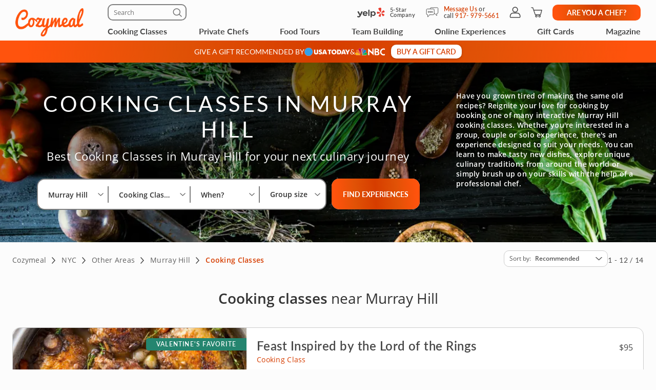

--- FILE ---
content_type: text/html; charset=UTF-8
request_url: https://www.cozymeal.com/murray-hill/cooking-classes
body_size: 95412
content:
<!DOCTYPE html>
<html lang="en-us">
    <head > <link rel="dns-prefetch" href="https://res.cloudinary.com"> <link href="https://res.cloudinary.com" rel="preconnect"> <link rel="preconnect" href="https://cdn-cookieyes.com"> <link rel="dns-prefetch" href="https://cdn-cookieyes.com"> <link rel="preconnect" href="https://log.cookieyes.com"> <link rel="dns-prefetch" href="https://log.cookieyes.com">   <link rel="preload" fetchpriority="high" href="https://res.cloudinary.com/hz3gmuqw6/image/upload/c_fill,h_320,q_60,w_1440,f_auto/cozymeal-events_abcpnf" as="image" media="(max-width: 770px)">     <title>Best Cooking Classes Murray Hill | Cozymeal</title>  <meta name="description" content="Explore the best cooking classes in Murray Hill! Unforgettable cooking classes for individuals, couples or large groups. Award-winning chefs. Diverse cuisines."> <meta charset="utf-8"> <meta name="viewport" content="width=device-width, initial-scale=1"> <meta http-equiv="X-UA-Compatible" content="IE=edge">  <meta name="robots" content="noodp, noydir">  <meta name="theme-color" content="#FCFCFC"> <meta name="msvalidate.01" content="4AA93513A4A1D71CDE1D67C3DB6F7A6C" /> <meta name="csrf-token" content="U1QyUMnvs3gzU5OHkprpCmxsqGshNdcl90DRlgau">  <meta name="google-site-verification" content="ThJILXv9McjKxq6nc1D21KlrgEoyvj2p2KTcDpweHFw" /> <meta name="google-site-verification" content="XHLndmrxFtKDvhiYMUxbjZaAIcOtuiIZE_8MriESN8U" />           
    <link rel="canonical" href="https://www.cozymeal.com/murray-hill/cooking-classes" />
                
    <link rel="shortcut icon" href="https://res.cloudinary.com/hz3gmuqw6/image/upload/c_scale,w_16/v1600682097/favicon_nxrpud.ico" type="image/x-icon" />
    <link rel="apple-touch-icon" sizes="57x57" href="/assets/images/apple-icon-57x57px.png" />
    <link rel="apple-touch-icon" sizes="72x72" href="/assets/images/apple-icon-72x72px.png" />
    <link rel="apple-touch-icon" sizes="114x114" href="/assets/images/apple-icon-114x114px.png" />
    <link rel="apple-touch-icon" sizes="144x144" href="/assets/images/apple-icon-144x144px.png" />
    
    <link rel="stylesheet" href="/assets/css/category-page-2023.min.css?1760517994gtv=33"/>

        <style>
    .class-preview__title {
        background-image: linear-gradient(180deg, rgba(252, 252, 252, 0) 0%, rgba(252, 252, 252, 0) 50%);
    }
    .class-preview__col-1 {
        background-image:url(https://res.cloudinary.com/hz3gmuqw6/image/upload/c_fill,h_320,q_60,w_1440,f_auto/cozymeal-events_abcpnf);
    }
    
    @media (min-width: 1200px) {
        .class-preview__col-1 {
            background: none;
        }
        .class-preview {
            background-image:url(https://res.cloudinary.com/hz3gmuqw6/image/upload/c_fill,h_320,q_60,w_1440,f_auto/cozymeal-events_abcpnf);
        }
    }
</style>
<style>
    /* Reset button styles */
    .custom-button {
        background: none;
        border: none;
        padding: 0;
        cursor: pointer;
        outline: none;
        line-height: 0;
    }

    /* Optional: Add styles for hover and active states */
    .custom-button:hover svg,
    .custom-button:focus svg {
        fill: #FF530D; /* Change the fill color on hover/focus */
    }

    .custom-button svg {
        width: 17px;
        height: 16px;
        fill: #000; /* Default fill color */
    }
    .guest-counter {
        color: #474747;
        text-align: center;
        font-family: "Open Sans";
        font-size: 14px;
        font-style: normal;
        font-weight: 400;
        line-height: 16px; /* 114.286% */

        border-radius: 20px;
        border: 1px solid #EEE;
        padding: 8px;
        background: #FFF;
    }
    .fees-mobile-visible {
        display: none;
    }
    .mealtype-mobile-pc {
        display: none;
    }
    .cc-fees-mobile-visible {
        display: none;
    }
    .experiences-meal.standart-type .experiences-meal__content-wrapper {
        position: relative;
    }
    .experiences-meal.standart-type .cc-fees-tablet-visible,
    .experiences-meal.standart-type .fees-tablet-visible {
        position: absolute;
        right: 0;
        top: 28px;
        background: #ffffff;
        line-height: 30px;
        padding-left: 16px;
        color: #D63D00;
    }
    @media (max-width: 768px) {
        .experiences-meal__type.tablet-visible {
            display: none;
        }
        .fees-tablet-visible {
            display: none;
        }
        .fees-mobile-visible {
            display: block;
            color: #707070;
            font-family: "Open Sans";
            font-size: 12px;
            font-style: normal;
            font-weight: 400;
            line-height: 16px; /* 133.333% */
            letter-spacing: 0.24px;
            text-align: center;
        }
        .counters-div {
            justify-content: space-between;
        }
        .experiences-meal__price-pc {
            display: block !important;
            color: #474747;
            text-align: right;
            font-family: "Open Sans";
            font-size: 16px;
            font-style: normal;
            font-weight: 700;
            line-height: normal;
        }
        .experiences-meal__title-pc {
            padding-bottom: 9px;
        }
        .mealtype-mobile-pc {
            color: #FF530D;
            font-family: "Open Sans";
            font-size: 14px;
            font-style: normal;
            font-weight: 400;
            line-height: 16px; /* 114.286% */
            letter-spacing: 0.28px;
            display: block;
        }
        .cc-fees-tablet-visible {
            display: none;
        }
        .experiences-meal__price {
            display: flex;
            align-items: baseline;
            color: #474747;
            text-align: right;
            font-family: "Open Sans";
            font-size: 14px;
            font-style: normal;
            font-weight: 700;
            line-height: 16px; /* 114.286% */
        }
        .cc-fees-mobile-visible {
            display: block;
            color: #707070;
            font-family: "Open Sans";
            font-size: 12px;
            font-style: normal;
            font-weight: 400;
            line-height: 16px;
            margin-left: 5px;
        }
        .online-fees-mobile-visible {
            text-align: center;
        }
        .online-fees-mobile-price {
            display: block !important;
            margin-top:4px;
        }
        .experiences-meal__type-wrapper-online {
            align-items: baseline !important;
        }
    }

    .slick-slide img[src=""] {
        visibility: hidden !important; /* Hide images without a src attribute */
    }

    .similar-exp-header{
        margin: 40px 0px;
        text-align: center;
        font-family: 'Lato';
        text-transform: uppercase;
        letter-spacing: 0.05em;
    }
</style>

    
    <script type="text/javascript">
        var js_config = {"ANALYTICS_ID":"UA-43945511-1","STRIPE_PUBLIC_KEY":"pk_live_cNEzuuCMko2FjVtxPXtC1WSA","ROOT_URL":"https:\/\/www.cozymeal.com","ROUTE_PREFIX":"","JS_AJAX_ERROR_URL":"https:\/\/www.cozymeal.com\/ajax\/error\/report","OPTIMIZE_ID":"GTM-T2LPQ5M","SHIPPING_FREE_THRESHOLD":50,"IS_AUTH":false,"IS_SIMULATED":false,"HOST_NAME":"","PAGE_TYPE":"category page","SHOW_PRICE_WITH_FEE":false,"FOOD_TOURS_SHOW_PRICE_WITH_FEE":null};
        var gmaps_key = "AIzaSyA277EzUhyaaipmZy9__t3vscU6QWyxcJI";
        var current_country = "usa";
    </script>
      <meta property="fb:app_id" content="166713193528203" /> <meta property="og:site_name" content="Cozymeal"/> <meta property="og:title" content="Best Cooking Classes Murray Hill | Cozymeal"/> <meta property="og:description" content="Explore the best cooking classes in Murray Hill! Unforgettable cooking classes for individuals, couples or large groups. Award-winning chefs. Diverse cuisines."/> <meta property="og:image" content="https://res.cloudinary.com/hz3gmuqw6/image/upload/c_fill,h_320,q_60,w_1440,f_auto/cozymeal-events_abcpnf"/> <meta property="og:image:width" content="600"/> <meta property="og:image:height" content="314"/> <meta property="og:url" content="https://www.cozymeal.com/murray-hill/cooking-classes"/> <meta property="og:type" content="website"/> <meta name="twitter:card" content="gallery" /> <meta name="twitter:site" content="@TheCozymeal"> <meta name="twitter:creator" content="@TheCozymeal"> <meta name="twitter:title" content="Best Cooking Classes Murray Hill | Cozymeal"> <meta name="twitter:description" content="Explore the best cooking classes in Murray Hill! Unforgettable cooking classes for individuals, couples or large groups. Award-winning chefs. Diverse cuisines."> <meta name="twitter:url" content="https://www.cozymeal.com/murray-hill/cooking-classes" /><meta name="twitter:image0" content="https://res.cloudinary.com/hz3gmuqw6/image/upload/c_fill,h_300,q_auto,w_450/f_auto/cornish-hen-stew-C1E299A"><meta name="twitter:image1" content="https://res.cloudinary.com/hz3gmuqw6/image/upload/c_fill,h_300,q_auto,w_450/f_auto/lobster-roll-6E4C30E"><meta name="twitter:image2" content="https://res.cloudinary.com/hz3gmuqw6/image/upload/c_fill,h_300,q_auto,w_450/f_auto/stuffed-poblano-pepper-28A710D"><meta name="twitter:image3" content="https://res.cloudinary.com/hz3gmuqw6/image/upload/c_fill,h_300,q_auto,w_450/f_auto/teenage-kids-making-pasta-E71B8CB"> <script>
window.dataLayer = window.dataLayer || []
dataLayer.push({
    'user_properties': {"landing_page_abc_test":"original"},
    'raptive': false
});


</script>
<!-- Google Tag Manager -->
<script>
window.addEventListener("load", (event) => {
    (function (w, d, s, l, i) {
        w[l] = w[l] || [];
        w[l].push({
            'gtm.start':
                new Date().getTime(), event: 'gtm.js'
        });
        var f = d.getElementsByTagName(s)[0],
            j = d.createElement(s), dl = l != 'dataLayer' ? '&l=' + l : '';
        j.async = true;
        j.src =
            'https://www.googletagmanager.com/gtm.js?id=' + i + dl;
        f.parentNode.insertBefore(j, f);
    })(window, document, 'script', 'dataLayer', 'GTM-TQXRS9TH');
});
function waitForRedditPixel(t){var i=0;var n=setInterval(function(){window.rdt?(clearInterval(n),t(window.rdt)):++i>=10&&(clearInterval(n),console.warn("Rd Pixel not found"))},250)}
</script>
<!-- End Google Tag Manager -->
    <style>
        .video-placeholder-normal {
          display: none !important;
        }
    </style>
</head>
           
<body  class="hide-header body-custom-banner  ">
    
    <div class="hidden">
        ,,cross-icon,selectbox-carrot        <?xml version="1.0" encoding="UTF-8"?> <svg xmlns="http://www.w3.org/2000/svg" xmlns:xlink="http://www.w3.org/1999/xlink" width="0" height="0">                                      <symbol id="selectbox-carrot" viewBox="0 0 17 16" fill="none"> <path fill-rule="evenodd" clip-rule="evenodd" d="M14.3128 5.11568C14.5802 5.40991 14.5586 5.86528 14.2643 6.13276L8.98432 10.9328C8.70977 11.1824 8.29049 11.1824 8.01585 10.9329L2.73586 6.13608C2.44153 5.86869 2.4197 5.41333 2.68709 5.11901C2.95448 4.82469 3.40983 4.80286 3.70415 5.07025L8.49984 9.4271L13.2957 5.06725C13.5899 4.79976 14.0453 4.82145 14.3128 5.11568Z" fill="currentColor"/> </symbol>    <symbol id="cross-icon" viewBox="0 0 16 16" fill="none"> <path fill-rule="evenodd" clip-rule="evenodd" d="M2.22452 2.2244C2.52356 1.92536 3.0084 1.92536 3.30744 2.2244L13.7757 12.6927C14.0748 12.9917 14.0748 13.4766 13.7757 13.7756C13.4767 14.0746 12.9918 14.0746 12.6928 13.7756L2.22452 3.30732C1.92548 3.00828 1.92548 2.52344 2.22452 2.2244Z" fill="currentColor"/> <path fill-rule="evenodd" clip-rule="evenodd" d="M13.7755 2.22428C14.0745 2.52332 14.0745 3.00817 13.7755 3.30721L3.30721 13.7755C3.00816 14.0745 2.52332 14.0745 2.22428 13.7755C1.92524 13.4764 1.92524 12.9916 2.22428 12.6926L12.6926 2.22428C12.9916 1.92524 13.4764 1.92524 13.7755 2.22428Z" fill="currentColor"/> </symbol>             <symbol id="nbc-logo" viewBox="0 0 58 16" fill="none"> <g clip-path="url(#clip0_5141_1997)"> <path d="M37.8981 1.53791H38.1284C39.8561 1.53791 41.5837 1.53791 43.3182 1.53791C44.1425 1.53644 44.9417 1.82093 45.5791 2.3427C46.2702 2.89801 46.6157 3.64416 46.7067 4.51104C46.8414 5.80791 46.3439 6.81966 45.2854 7.56927C45.2613 7.58537 45.2394 7.60492 45.2014 7.63597L45.3914 7.75094C46.1803 8.23037 46.8253 8.85464 47.119 9.74106C47.559 11.0701 47.415 12.3325 46.4856 13.4339C45.9949 14.0157 45.3338 14.333 44.6001 14.4963C44.5123 14.5112 44.4231 14.517 44.3341 14.5135L38.4313 14.5526H37.9038C37.8624 14.379 37.8509 1.81614 37.8981 1.53791ZM40.4711 12.4187C40.5252 12.4187 40.5678 12.4302 40.6105 12.4302C41.4167 12.4383 42.2137 12.4521 43.0153 12.4498C43.1706 12.4477 43.3238 12.414 43.4657 12.3509C43.7379 12.2367 43.9741 12.0511 44.1491 11.8136C44.3242 11.5761 44.4315 11.2958 44.4596 11.0023C44.5414 10.3596 44.3606 9.80085 43.8538 9.37086C43.6452 9.18837 43.3756 9.09073 43.0983 9.09724C42.3047 9.10529 41.51 9.09724 40.7153 9.09724H40.4711V12.4187ZM40.4642 6.82196C40.498 6.82904 40.5322 6.83402 40.5667 6.8369C41.3015 6.8369 42.0363 6.83691 42.77 6.81966C42.8881 6.81537 43.0031 6.78092 43.104 6.71962C44.2327 6.0206 44.1671 4.71569 43.3263 4.02817C43.1394 3.86736 42.8992 3.7817 42.6525 3.78787C41.9995 3.79707 41.3464 3.78787 40.6945 3.78787C40.622 3.78787 40.5494 3.79478 40.4642 3.79823V6.82196Z" fill="white"/> <path d="M25.2518 1.07916C26.6339 2.37948 27.9803 3.65794 29.3336 4.93526L33.4108 8.78679V1.55743H35.9735V14.7791C35.9735 14.7791 35.9677 14.7791 35.9608 14.7791C35.9539 14.7791 35.9435 14.7791 35.9401 14.7791L27.8432 7.00131C27.8336 7.00337 27.8242 7.00683 27.8156 7.01164C27.8098 7.01532 27.8057 7.0211 27.8041 7.02775C27.8007 7.04946 27.7983 7.07132 27.7972 7.09327C27.7972 7.11511 27.7972 7.13812 27.7972 7.15996V14.2882C27.7977 14.2954 27.7977 14.3027 27.7972 14.31C27.7957 14.3248 27.793 14.3394 27.7891 14.3537C27.7847 14.366 27.7793 14.3779 27.773 14.3893H25.2541C25.2115 14.2272 25.2023 1.41833 25.2518 1.07916Z" fill="white"/> <path d="M57.9996 11.9048V14.5296C57.6315 14.6673 57.2519 14.7719 56.8651 14.8423C56.0494 15.0118 55.2113 15.0464 54.3843 14.9446C53.4547 14.8163 52.5627 14.4938 51.7663 13.9984C50.1539 13.0165 49.1691 11.584 48.7349 9.76059C48.5238 8.92556 48.4657 8.05931 48.5633 7.20364C48.7055 5.99667 49.1947 4.85661 49.9719 3.92121C51.1041 2.55651 52.5392 1.69193 54.3036 1.42175C55.4604 1.24676 56.6419 1.3364 57.7589 1.68389C57.8084 1.69883 57.8568 1.71837 57.9052 1.73792C57.9328 1.74827 57.9582 1.7632 57.9973 1.78159V4.3443C57.9132 4.29831 57.851 4.26497 57.7888 4.22933C56.9905 3.75746 56.0639 3.54793 55.1398 3.63033C54.3439 3.70886 53.5878 4.01595 52.963 4.51445C52.0418 5.19896 51.4143 6.20612 51.2066 7.33354C51.0546 8.13834 51.172 8.9098 51.4289 9.67206C51.9598 11.2472 53.0759 12.1543 54.6791 12.5118C55.2139 12.6444 55.7701 12.6669 56.3138 12.578C56.8575 12.489 57.3775 12.2905 57.8418 11.9945C57.8845 11.9669 57.9282 11.9439 57.9996 11.9048Z" fill="white"/> <path d="M0.282989 12.6822L0.282997 12.6822L0.282431 12.6808C0.113887 12.2674 0.0800061 11.8116 0.185611 11.3779L0.186229 11.3752C0.296815 10.8736 0.54021 10.4108 0.89103 10.035C1.50648 9.3906 2.25983 9.25431 3.11804 9.45785C3.40503 9.5285 3.67759 9.64826 3.9236 9.81179L3.9236 9.8118L3.92425 9.81222C4.16359 9.9692 4.40307 10.1256 4.64243 10.282C5.36122 10.7516 6.07902 11.2205 6.78934 11.7013C7.71296 12.3282 8.63026 12.9636 9.54825 13.5994C9.86276 13.8173 10.1773 14.0352 10.4923 14.2528C9.89275 14.2527 9.29307 14.2517 8.69329 14.2507C6.66896 14.2473 4.6436 14.2439 2.61922 14.2735C2.17841 14.2799 1.67512 14.0917 1.23666 13.7901C0.798273 13.4885 0.441793 13.0854 0.282989 12.6822Z" fill="#FCB711" stroke="white" stroke-width="0.25"/> <path d="M19.6672 9.1228C17.631 10.466 15.5936 11.8076 13.5551 13.1478C14.6452 10.6004 15.7368 8.05367 16.8299 5.50771L16.8299 5.50772L16.831 5.50498C16.9582 5.18835 17.1609 4.9075 17.4215 4.68682C17.6822 4.46615 17.9929 4.31233 18.3267 4.23876L18.3267 4.23879L18.3296 4.2381C19.1972 4.02568 19.9482 4.24464 20.5621 4.8925L20.5621 4.89251L20.5637 4.89412C20.9823 5.32011 21.2555 5.86699 21.3446 6.45692C21.4097 6.92931 21.304 7.40943 21.0464 7.81104L21.0457 7.81209C20.8188 8.17361 20.5283 8.49113 20.188 8.7493L20.188 8.74929L20.1866 8.75043C20.0189 8.8816 19.8466 9.00493 19.6674 9.12267L19.6672 9.1228Z" fill="#0189D0" stroke="white" stroke-width="0.25"/> <path d="M10.2439 11.7426C10.2237 11.8594 10.2035 11.9762 10.1834 12.0931L7.03007 4.54447L7.0301 4.54445L7.029 4.54197C6.76313 3.94246 6.74187 3.26315 6.96974 2.64826L6.9702 2.64699C7.1449 2.15952 7.47946 1.7452 7.91967 1.47125C8.35988 1.1973 8.87994 1.07979 9.39546 1.13783L9.39545 1.13793L9.40046 1.13829C9.90959 1.17499 10.3914 1.38217 10.7677 1.72626C11.1441 2.07031 11.3931 2.53108 11.4744 3.03393C11.5511 3.51534 11.5435 4.0064 11.4519 4.48523L11.4519 4.48522L11.4514 4.48833L10.53 10.061L10.53 10.061C10.4373 10.6224 10.3406 11.1824 10.2439 11.7426Z" fill="#CC004C" stroke="white" stroke-width="0.25"/> <path d="M21.1988 14.3686L21.1985 14.2436C18.4828 14.2489 15.767 14.249 13.0513 14.2439C13.2226 14.125 13.3938 14.0061 13.565 13.8872C15.2916 12.6877 17.0162 11.4896 18.7945 10.3736C19.2191 10.1088 19.6526 9.86345 20.0895 9.6162C20.1238 9.5968 20.1581 9.57738 20.1925 9.55795C20.3323 9.4796 20.4791 9.41439 20.631 9.36311C20.9383 9.26387 21.2706 9.27399 21.5713 9.39181L21.5712 9.39191L21.5761 9.39359C22.0576 9.55976 22.5087 9.93121 22.8405 10.3968C23.1721 10.8623 23.3762 11.4104 23.3773 11.92C23.377 12.3829 23.2214 12.8325 22.9352 13.1969L22.9352 13.1969L22.9335 13.1991C22.607 13.6348 22.162 13.9677 21.6515 14.1584L21.651 14.1586C21.5061 14.2135 21.3526 14.2422 21.1976 14.2436L21.1988 14.3686ZM21.1988 14.3686C21.3685 14.3671 21.5365 14.3356 21.6952 14.2755L12.9062 14.3686C15.6704 14.374 18.4346 14.374 21.1988 14.3686Z" fill="#08B14A" stroke="white" stroke-width="0.25"/> <path d="M3.46377 8.72935L3.4638 8.72932L3.46118 8.72734C2.93539 8.32956 2.55648 7.76913 2.38364 7.13367C2.08195 5.96559 2.71694 4.79656 3.89399 4.37936L3.89401 4.37941L3.89741 4.37809C4.26197 4.23677 4.65805 4.19661 5.04364 4.26188C5.42922 4.32714 5.78987 4.49539 6.08734 4.74875L6.08734 4.74875L6.0882 4.74947C6.51313 5.10483 6.8378 5.56469 7.03018 6.08359L7.03013 6.08361L7.03153 6.08708C7.44616 7.11031 7.86079 8.13392 8.27542 9.15792L8.27544 9.15797C8.81366 10.4853 9.35262 11.8127 9.89231 13.14C8.00028 11.8579 6.10897 10.5755 4.2184 9.29269C3.9596 9.11707 3.71021 8.92616 3.46377 8.72935Z" fill="#F37021" stroke="white" stroke-width="0.25"/> <path d="M13.2727 3.95728L13.1527 4.00773C12.8411 4.13871 12.5656 4.34233 12.3491 4.60151L12.3411 4.61107L12.3407 4.61063C12.2961 4.65431 12.2637 4.70869 12.2464 4.76851C12.2292 4.82836 12.2278 4.89164 12.2422 4.95218L12.2443 4.96059L12.244 4.96064C12.3536 5.61595 12.4528 6.27339 12.5518 6.92969L13.2727 3.95728ZM13.2727 3.95728L13.2174 3.83941M13.2727 3.95728L13.2174 3.83941M13.2174 3.83941C13.1809 3.76144 13.1227 3.69559 13.0498 3.64965C12.9789 3.60491 12.8969 3.58083 12.8131 3.58009C12.6418 3.56415 12.4698 3.55801 12.2978 3.56169M13.2174 3.83941L13.7514 1.31295M13.7514 1.31295L13.7514 1.31295C12.9743 1.51122 12.4732 1.98982 12.2471 2.75026C12.1843 3.00512 12.1367 3.26346 12.1046 3.52395C12.1035 3.5404 12.1027 3.55686 12.1022 3.57334C12.1687 3.5672 12.2347 3.56177 12.2978 3.56169M13.7514 1.31295L13.7525 1.31266C14.1646 1.20346 14.5943 1.17637 15.0169 1.23295L15.0198 1.2333C15.3466 1.26925 15.6576 1.39285 15.9196 1.59098C16.1817 1.78911 16.385 2.05436 16.5082 2.35855L16.5081 2.35858L16.5098 2.36233C16.8515 3.13268 16.83 3.91978 16.5249 4.70126C16.1801 5.58237 15.8133 6.45697 15.4359 7.32755L15.4359 7.3276C14.9283 8.49991 14.4138 9.66968 13.8991 10.8396C13.7125 11.2639 13.5258 11.6883 13.3395 12.1127M13.7514 1.31295L13.3395 12.1127M12.2978 3.56169C12.2983 3.56169 12.2987 3.56169 12.2992 3.56169V3.68669M12.2978 3.56169C12.2974 3.5617 12.2969 3.56171 12.2965 3.56172L12.2992 3.68669M12.2992 3.68669C12.2362 3.68669 12.1733 3.69226 12.1047 3.69869L12.2992 3.68669ZM13.3395 12.1127C13.331 12.0637 13.3229 12.0147 13.3154 11.9654L13.3154 11.9654C13.0605 10.2868 12.806 8.60829 12.5518 6.92975L13.3395 12.1127Z" fill="#6460AA" stroke="white" stroke-width="0.25"/> </g> <defs> <clipPath> <rect width="58" height="16" fill="white"/> </clipPath> </defs> </symbol>   <symbol id="usa-today-logo" viewBox="0 0 89 16" fill="none"> <g clip-path="url(#clip0_5141_1985)"> <path fill-rule="evenodd" clip-rule="evenodd" d="M61.3649 4.90784C60.3874 3.83173 59.1069 3.4531 57.6997 3.40106C57.5536 3.42232 57.4069 3.44029 57.2602 3.45825C56.9334 3.49828 56.6066 3.5383 56.2861 3.61473C55.3897 3.82576 54.5769 4.30997 53.9552 5.00339C53.3335 5.69681 52.932 6.56681 52.8039 7.49849C52.516 9.46583 53.3635 11.3679 54.9926 12.3443C56.1389 13.0307 57.3902 13.1769 58.6815 12.9632C60.5184 12.6576 61.8152 11.6369 62.4105 9.81456C63.0058 7.99225 62.6476 6.32052 61.3649 4.90784ZM57.0503 5.81567C58.3752 5.47468 60.0086 6.15666 60.0151 8.25132C60.0183 9.5411 59.3288 10.4855 58.2323 10.687C56.6032 11.0014 55.2156 9.93302 55.4126 7.91918C55.5241 6.7855 56.1172 6.05813 57.0503 5.81567ZM63.6315 3.64684V12.8492C63.6561 12.8511 63.6793 12.8532 63.7014 12.8553C63.7435 12.8592 63.7818 12.8628 63.8188 12.8636C64.1218 12.8636 64.4249 12.8645 64.7281 12.8654C65.5273 12.8678 66.3267 12.8703 67.1256 12.8558C67.5496 12.8487 67.972 12.802 68.3877 12.7163C69.7721 12.4274 70.8805 11.7288 71.5213 10.3914C71.9338 9.53225 72.0236 8.61113 71.9392 7.6723C71.8179 6.32383 71.2789 5.20676 70.1369 4.45282C69.3714 3.95297 68.4861 3.67833 67.578 3.65901C66.6598 3.6288 65.7405 3.62771 64.8213 3.62663C64.4607 3.6262 64.1002 3.62578 63.7397 3.62359C63.703 3.62768 63.6667 3.63546 63.6315 3.64684ZM66.2131 10.7279V5.74592C66.8463 5.73706 67.4536 5.73706 68.0327 5.96956C68.3266 6.08292 68.5882 6.26959 68.7937 6.51263C68.9992 6.75566 69.142 7.04736 69.2093 7.36121C69.3587 7.9516 69.3554 8.5716 69.1995 9.16027C69.0004 9.912 68.5154 10.3847 67.7826 10.5995C67.2717 10.749 66.7543 10.7423 66.2131 10.7279ZM18.7894 3.65127H21.3613V3.95904V3.95916C21.3613 5.64415 21.3613 7.32914 21.3711 9.01412C21.3758 9.32039 21.4172 9.62491 21.4944 9.92085C21.5355 10.1199 21.6357 10.3011 21.7811 10.4398C21.9266 10.5784 22.1104 10.6679 22.3074 10.6958C22.6023 10.7478 22.9036 10.7501 23.1993 10.7025C23.7773 10.5918 24.0793 10.1722 24.1453 9.44368C24.1735 9.13923 24.18 8.83035 24.1811 8.52368V3.94023V3.65127H26.7443C26.7443 3.69767 26.7479 3.74233 26.7515 3.786L26.7515 3.78601V3.78602V3.78602V3.78603V3.78603V3.78604C26.755 3.82779 26.7583 3.86864 26.7583 3.90922C26.7583 4.40252 26.759 4.8959 26.7596 5.38931C26.7613 6.74632 26.763 8.1036 26.7518 9.46029C26.7527 9.86133 26.7058 10.261 26.6122 10.6504C26.321 11.7974 25.5601 12.4971 24.4679 12.8171C23.321 13.1646 22.0991 13.1569 20.9565 12.7949C19.5493 12.3521 18.7916 11.2372 18.7808 9.62303C18.7736 8.33735 18.776 7.05117 18.7784 5.76482C18.7796 5.12159 18.7808 4.47832 18.7808 3.83504C18.78 3.80045 18.7824 3.76373 18.7854 3.71783C18.7867 3.69762 18.7881 3.67564 18.7894 3.65127ZM79.0714 12.8625H81.1702C81.1643 12.8399 81.1592 12.8191 81.1543 12.7995L81.1542 12.7991C81.1413 12.7469 81.1307 12.7042 81.115 12.6632C80.0369 9.70793 78.962 6.75118 77.8904 3.79298C77.8792 3.73614 77.8465 3.6861 77.7996 3.6536C77.7526 3.6211 77.6951 3.60873 77.6393 3.61916C76.8459 3.62913 76.0514 3.63688 75.2579 3.61916C75.036 3.61363 74.9538 3.69887 74.8834 3.89373C73.8262 6.80765 72.7683 9.72084 71.7097 12.6333C71.6932 12.6784 71.6788 12.7244 71.663 12.7751C71.654 12.804 71.6445 12.8343 71.6339 12.8669L72.1066 12.8671H72.1067H72.1068H72.1069H72.107C72.7837 12.8676 73.4469 12.8681 74.1095 12.8591C74.149 12.8496 74.1857 12.8307 74.2167 12.804C74.2477 12.7772 74.2722 12.7434 74.2881 12.7052C74.3996 12.3875 74.5013 12.0653 74.5879 11.7387C74.5918 11.7065 74.6021 11.6754 74.6182 11.6474C74.6343 11.6194 74.6559 11.5951 74.6816 11.576C74.7073 11.5569 74.7365 11.5434 74.7675 11.5364C74.7985 11.5293 74.8306 11.5289 74.8618 11.535H77.2669C77.339 11.5353 77.4167 11.5304 77.495 11.5255L77.495 11.5255C77.7083 11.512 77.9266 11.4983 78.0517 11.5882C78.1739 11.6759 78.222 11.8801 78.2696 12.0816C78.2886 12.1622 78.3075 12.2423 78.331 12.3144L78.333 12.3207C78.4211 12.5927 78.465 12.7282 78.5581 12.7956C78.6504 12.8625 78.7911 12.8625 79.0714 12.8625ZM75.9586 7.32899L76.3837 5.87214C76.4281 6.03549 76.4723 6.20106 76.5171 6.36825L76.5177 6.37064L76.518 6.37183L76.5182 6.37249L76.5185 6.37361L76.5187 6.37436C76.6283 6.78428 76.7406 7.20394 76.8632 7.62471C76.9832 8.03672 77.1126 8.44553 77.2438 8.86L77.2438 8.86003L77.2438 8.86026C77.3019 9.04377 77.3604 9.2284 77.4185 9.4149H75.3499C75.5494 8.73229 75.7477 8.05219 75.944 7.37914L75.956 7.33795L75.9586 7.32899ZM44.1434 12.8713H42.9289C42.7929 12.8713 42.6568 12.8704 42.5206 12.8696C42.2482 12.8679 41.9756 12.8661 41.7035 12.8713C41.5423 12.8713 41.4557 12.8359 41.4102 12.6632C41.3225 12.3366 41.2164 12.0155 41.0985 11.7C41.0787 11.6598 41.05 11.6249 41.0147 11.5982C40.9793 11.5715 40.9383 11.5536 40.895 11.5461C40.3939 11.5418 39.893 11.5417 39.3922 11.5415H39.3919C38.8596 11.5414 38.3274 11.5413 37.7949 11.5361C37.6552 11.5361 37.6087 11.597 37.5784 11.7155C37.482 12.0476 37.3835 12.3797 37.271 12.7052C37.2556 12.7433 37.2317 12.7771 37.2013 12.804C37.1708 12.831 37.1346 12.8502 37.0956 12.8602C36.4324 12.8692 35.7692 12.8687 35.0858 12.8682L34.606 12.868L34.6703 12.6859C34.7333 12.5072 34.793 12.338 34.8539 12.1694C35.8598 9.40382 36.8647 6.63604 37.8685 3.86604C37.9302 3.69666 38.0016 3.62249 38.1932 3.62581C38.9953 3.6402 39.7974 3.63467 40.5984 3.62581C40.6578 3.61521 40.719 3.62789 40.7698 3.66132C40.8205 3.69476 40.8571 3.74651 40.8722 3.80627C41.946 6.78071 43.023 9.74925 44.1033 12.7119C44.1134 12.7408 44.1202 12.7707 44.1287 12.8085C44.133 12.8272 44.1376 12.8479 44.1434 12.8713ZM39.3503 5.91864C39.1871 6.48068 39.0179 7.06091 38.8455 7.65187L38.8448 7.65433L38.8441 7.65678L38.8436 7.65848C38.6736 8.2411 38.5007 8.83412 38.3274 9.4304H40.3721C40.136 8.61768 39.9017 7.813 39.6747 7.03326L39.6745 7.03227L39.6659 7.00292L39.6635 6.99471L39.3503 5.91864ZM28.6991 9.98395L27.4598 11.7332C27.6205 11.8852 27.7889 12.0286 27.9642 12.1628C28.5732 12.5834 29.2623 12.8677 29.9862 12.9973C30.7101 13.1268 31.4526 13.0986 32.1651 12.9145C33.3287 12.6299 34.1113 11.9015 34.3895 10.6759C34.6958 9.323 34.2012 8.19817 32.9932 7.57598C32.7105 7.42991 32.4114 7.31978 32.1107 7.20907L32.1107 7.20906C31.9761 7.1595 31.8411 7.10982 31.7072 7.05675C31.6109 7.01849 31.5136 6.98209 31.4164 6.94568C31.1956 6.86306 30.9748 6.78041 30.7644 6.67589C30.6503 6.62365 30.5564 6.53402 30.4976 6.42116C30.4388 6.30829 30.4184 6.17862 30.4397 6.05259C30.4743 5.76142 30.6594 5.60974 30.9171 5.53999C31.2856 5.44706 31.6717 5.45701 32.0352 5.56878C32.4699 5.69298 32.8632 5.93603 33.1728 6.2718C33.5679 5.67506 33.9479 5.10379 34.356 4.49045C34.0823 4.29501 33.799 4.11394 33.5073 3.94797C32.6262 3.49405 31.6834 3.3922 30.7146 3.49405C29.964 3.55499 29.2537 3.86613 28.6926 4.37974C27.6416 5.35622 27.4121 7.57044 29.1256 8.53253C29.4229 8.69212 29.7415 8.81662 30.0584 8.94045C30.1811 8.98843 30.3036 9.03631 30.4245 9.08608C30.5591 9.1422 30.6959 9.19316 30.8325 9.24408C31.0652 9.33078 31.2975 9.41733 31.5178 9.52893C31.6628 9.59868 31.7802 9.71681 31.8508 9.86389C31.9215 10.011 31.9411 10.1783 31.9064 10.3382C31.8854 10.5005 31.8131 10.6512 31.7005 10.7675C31.5879 10.8839 31.4413 10.9594 31.2829 10.9826C30.5317 11.1475 29.8649 10.9283 29.2609 10.4766C29.1275 10.3766 29.0038 10.2625 28.8772 10.1458L28.8772 10.1458C28.8188 10.092 28.7599 10.0377 28.6991 9.98395ZM85.5194 12.8514H82.796V12.6012C82.796 12.369 82.7964 12.1368 82.7967 11.9046V11.9045V11.9028C82.7977 11.2064 82.7987 10.5096 82.7906 9.81345C82.7873 9.65131 82.7453 9.49247 82.6683 9.35069C81.64 7.52174 80.6063 5.69574 79.5671 3.87269C79.5402 3.82478 79.5145 3.77631 79.484 3.71897L79.4838 3.7186L79.4437 3.64351C79.5057 3.63282 79.5682 3.62544 79.631 3.62138H82.06C82.1093 3.62289 82.1576 3.63536 82.2018 3.65792C82.2459 3.68048 82.2847 3.71258 82.3154 3.75201C82.8274 4.70302 83.3362 5.65625 83.8308 6.62054C83.9753 6.94354 84.1036 7.2739 84.2151 7.61031C84.24 7.5113 84.271 7.41404 84.3082 7.31914C84.3604 7.20516 84.4124 7.09119 84.4643 6.97728L84.4684 6.96837L84.4684 6.96827C84.7179 6.42135 84.9666 5.87615 85.2315 5.34073C85.4924 4.81485 85.7803 4.30225 86.0682 3.79077C86.0942 3.74945 86.1283 3.71413 86.1684 3.68706C86.2085 3.65999 86.2536 3.64176 86.3009 3.63355C86.9749 3.6234 87.6497 3.62478 88.3245 3.62617L88.7289 3.6269C88.771 3.63242 88.8127 3.64168 88.8533 3.65458C88.8416 3.68064 88.8306 3.70578 88.8198 3.73016C88.785 3.80935 88.7537 3.88051 88.7148 3.94908C87.6886 5.76179 86.6628 7.57413 85.6374 9.38611C85.5679 9.51463 85.5307 9.65883 85.5292 9.80571C85.5217 10.5096 85.5225 11.2136 85.5233 11.9195V11.92L85.5233 11.9393C85.5235 12.1505 85.5238 12.3619 85.5238 12.5735L85.5194 12.8514ZM45.531 5.76364H47.7576V12.8458H50.3305V5.75368H52.5376V3.63355H45.531V5.76364Z" fill="white"/> <path d="M16.0217 8C16.0217 12.3492 12.4959 15.875 8.14667 15.875C3.79743 15.875 0.271667 12.3492 0.271667 8C0.271667 3.65076 3.79743 0.125 8.14667 0.125C12.4959 0.125 16.0217 3.65076 16.0217 8Z" fill="#329FEB" stroke="white" stroke-width="0.25"/> </g> <defs> <clipPath> <rect width="89" height="16" fill="white"/> </clipPath> </defs> </symbol>                   <symbol id="search" viewBox="0 0 16 16" fill="none"> <path d="M1.99658 7.26172C1.99658 6.55078 2.12988 5.88428 2.39648 5.26221C2.66732 4.6359 3.03971 4.08577 3.51367 3.61182C3.98763 3.13363 4.53564 2.76123 5.15771 2.49463C5.78402 2.22803 6.45264 2.09473 7.16357 2.09473C7.87874 2.09473 8.54736 2.22803 9.16943 2.49463C9.79574 2.76123 10.3459 3.13363 10.8198 3.61182C11.2938 4.08577 11.6641 4.6359 11.9307 5.26221C12.2015 5.88428 12.3369 6.55078 12.3369 7.26172C12.3369 7.82031 12.2502 8.3514 12.0767 8.85498C11.9074 9.35856 11.6725 9.81771 11.3721 10.2324L14.2666 13.1396C14.3555 13.2243 14.4211 13.3237 14.4634 13.438C14.5099 13.5522 14.5332 13.6729 14.5332 13.7998C14.5332 13.9775 14.493 14.1383 14.4126 14.2822C14.3322 14.4261 14.2222 14.5382 14.0825 14.6187C13.9429 14.7033 13.7821 14.7456 13.6001 14.7456C13.4731 14.7456 13.3504 14.7223 13.2319 14.6758C13.1177 14.6335 13.014 14.5658 12.9209 14.4727L10.0073 11.5591C9.60107 11.8299 9.15674 12.0436 8.67432 12.2002C8.19613 12.3525 7.69255 12.4287 7.16357 12.4287C6.45264 12.4287 5.78402 12.2954 5.15771 12.0288C4.53564 11.7622 3.98763 11.3919 3.51367 10.918C3.03971 10.444 2.66732 9.896 2.39648 9.27393C2.12988 8.64762 1.99658 7.97689 1.99658 7.26172ZM3.34863 7.26172C3.34863 7.79069 3.44596 8.28581 3.64062 8.74707C3.83952 9.20833 4.11458 9.61458 4.46582 9.96582C4.81706 10.3128 5.22331 10.5858 5.68457 10.7847C6.14583 10.9836 6.63883 11.083 7.16357 11.083C7.69255 11.083 8.18766 10.9836 8.64893 10.7847C9.11019 10.5858 9.51432 10.3128 9.86133 9.96582C10.2126 9.61458 10.4876 9.20833 10.6865 8.74707C10.8854 8.28581 10.9849 7.79069 10.9849 7.26172C10.9849 6.73698 10.8854 6.24398 10.6865 5.78271C10.4876 5.32145 10.2126 4.9152 9.86133 4.56396C9.51432 4.21273 9.11019 3.93978 8.64893 3.74512C8.18766 3.54622 7.69255 3.44678 7.16357 3.44678C6.63883 3.44678 6.14583 3.54622 5.68457 3.74512C5.22331 3.93978 4.81706 4.21273 4.46582 4.56396C4.11458 4.9152 3.83952 5.32145 3.64062 5.78271C3.44596 6.24398 3.34863 6.73698 3.34863 7.26172Z" fill="currentColor"/> </symbol>   <symbol id="search-new" fill='none' xmlns='http://www.w3.org/2000/svg'> <path d='M7.765 13.615c3.606 0 6.53-2.824 6.53-6.308C14.294 3.824 11.37 1 7.764 1c-3.606 0-6.53 2.824-6.53 6.307 0 3.484 2.924 6.308 6.53 6.308zM12.448 11.699l4.549 4.3' stroke='currentColor' stroke-width='1.5' stroke-linecap='round' stroke-linejoin='round'/> </symbol>   <symbol id="user-profile" fill='none' xmlns='http://www.w3.org/2000/svg'> <path d='M10.12 20H2.016c-.617 0-1.013-.39-1.015-1v-1.732a5.415 5.415 0 011.222-3.41 5.491 5.491 0 014.245-2.016c2.453 0 4.908-.026 7.362.01 2.055.03 3.616.975 4.678 2.716.44.734.688 1.568.72 2.423.034.691.02 1.384.014 2.076 0 .555-.42.93-.998.932H14.19L10.12 20zM10.12 10.057c-1.21 0-2.37-.476-3.226-1.325a4.51 4.51 0 01-1.339-3.2 4.522 4.522 0 011.34-3.201A4.594 4.594 0 0110.12 1c1.21.003 2.37.481 3.225 1.33.856.85 1.338 2 1.34 3.2a4.494 4.494 0 01-1.337 3.202 4.565 4.565 0 01-3.227 1.325z' stroke='currentColor' stroke-width='1.5' stroke-miterlimit='10'/> </symbol>   <symbol id="cart" fill='none' xmlns='http://www.w3.org/2000/svg'> <path d='M18.203 21a1.769 1.769 0 01-1.75-1.803 1.764 1.764 0 011.829-1.72 1.77 1.77 0 011.708 1.78A1.767 1.767 0 0118.203 21v0zM11.524 20.979a1.775 1.775 0 01-1.772-1.77 1.766 1.766 0 011.772-1.765 1.77 1.77 0 011.765 1.761 1.773 1.773 0 01-1.765 1.774v0zM1 1h2.878c.301.959 4.812 13.682 5.363 15.179h11.098c.508-1.695 2.508-9.156 2.62-9.832H5.815' stroke='currentColor' stroke-width='1.5' stroke-linecap='round' stroke-linejoin='round'/> </symbol>        <symbol id="and-icon" viewBox="0 0 6 7" fill="none"> <path d="M2.16479 0.938232C2.45386 0.938232 2.70386 0.987712 2.91479 1.08667C3.12834 1.18302 3.2937 1.32365 3.41089 1.50854C3.53068 1.69084 3.59058 1.91089 3.59058 2.1687C3.59058 2.51506 3.4799 2.80802 3.25854 3.04761C3.03979 3.28459 2.76375 3.49943 2.43042 3.69214L3.89526 5.11401C4.03068 4.94474 4.14136 4.75334 4.22729 4.53979C4.31584 4.32365 4.39136 4.09318 4.45386 3.84839H5.25464C5.17131 4.18172 5.06063 4.49943 4.92261 4.80151C4.78719 5.1036 4.61532 5.37313 4.40698 5.61011L5.55933 6.73901H4.53198L3.88745 6.11011C3.72599 6.25073 3.55151 6.37443 3.36401 6.4812C3.17651 6.58797 2.96948 6.67131 2.74292 6.7312C2.51896 6.78849 2.26766 6.81714 1.98901 6.81714C1.6062 6.81714 1.27547 6.75594 0.996826 6.63354C0.71818 6.50854 0.503337 6.32886 0.352295 6.09448C0.201253 5.86011 0.125732 5.57625 0.125732 5.24292C0.125732 4.96688 0.17391 4.7312 0.270264 4.53589C0.366618 4.33797 0.504639 4.16349 0.684326 4.01245C0.864014 3.85881 1.07886 3.71167 1.32886 3.57104C1.20386 3.43042 1.08927 3.2911 0.985107 3.15308C0.883545 3.01245 0.802816 2.86532 0.74292 2.71167C0.683024 2.55542 0.653076 2.38485 0.653076 2.19995C0.653076 1.93693 0.715576 1.71167 0.840576 1.52417C0.965576 1.33667 1.14006 1.19214 1.36401 1.09058C1.59058 0.989014 1.8575 0.938232 2.16479 0.938232ZM1.79761 4.05933C1.62052 4.1661 1.46818 4.27287 1.34058 4.37964C1.21297 4.48381 1.11532 4.60099 1.04761 4.7312C0.982503 4.86141 0.949951 5.01636 0.949951 5.19604C0.949951 5.4825 1.04761 5.71167 1.24292 5.88354C1.44084 6.05282 1.70125 6.13745 2.02417 6.13745C2.33146 6.13745 2.59709 6.08797 2.82104 5.98901C3.045 5.89006 3.23771 5.76896 3.39917 5.62573L1.79761 4.05933ZM2.14526 1.57104C1.93433 1.57104 1.75854 1.62573 1.61792 1.73511C1.47729 1.84448 1.40698 2.00594 1.40698 2.21948C1.40698 2.39917 1.45516 2.56714 1.55151 2.72339C1.65047 2.87964 1.78719 3.05021 1.96167 3.23511C2.26375 3.06844 2.48381 2.90698 2.62183 2.75073C2.76245 2.59448 2.83276 2.41089 2.83276 2.19995C2.83276 2.00724 2.76766 1.8549 2.63745 1.74292C2.50985 1.62834 2.34578 1.57104 2.14526 1.57104Z" fill="currentColor"/> </symbol>                   <symbol id="cart-icon" viewBox="0 0 24 22" fill="none"> <path d="M18.2034 20.9999C17.9696 20.9975 17.7386 20.9489 17.5238 20.8567C17.3089 20.7646 17.1145 20.6308 16.9517 20.4631C16.7889 20.2954 16.661 20.0971 16.5754 19.8797C16.4898 19.6623 16.4482 19.43 16.453 19.1964C16.4588 18.9632 16.5109 18.7333 16.6062 18.5203C16.7015 18.3072 16.8381 18.1152 17.0082 17.9553C17.1783 17.7954 17.3784 17.6708 17.597 17.5887C17.8156 17.5067 18.0483 17.4687 18.2816 17.4772C18.7422 17.4928 19.1785 17.6876 19.4976 18.0199C19.8167 18.3523 19.9934 18.796 19.9899 19.2565C19.9836 19.7242 19.792 20.1703 19.4571 20.4971C19.1223 20.8239 18.6714 21.0047 18.2034 20.9999V20.9999Z" stroke="currentColor" stroke-width="1.5" stroke-linecap="round" stroke-linejoin="round"/> <path d="M11.5234 20.9788C11.0539 20.978 10.6037 20.7912 10.2717 20.4594C9.93963 20.1276 9.75275 19.6777 9.75195 19.2084C9.75235 18.9763 9.79848 18.7466 9.88772 18.5323C9.97696 18.3181 10.1075 18.1235 10.272 17.9596C10.4365 17.7958 10.6317 17.666 10.8464 17.5775C11.0611 17.489 11.2912 17.4437 11.5234 17.4441C11.9909 17.4449 12.439 17.6306 12.7699 17.9607C13.1007 18.2908 13.2873 18.7383 13.2889 19.2054C13.2889 19.6742 13.1032 20.1239 12.7723 20.4562C12.4415 20.7885 11.9925 20.9764 11.5234 20.9788V20.9788Z" stroke="currentColor" stroke-width="1.5" stroke-linecap="round" stroke-linejoin="round"/> <path d="M1 1H3.87826C4.17902 1.95882 8.6904 14.6819 9.24079 16.1787H20.3388C20.8471 14.4835 22.8472 7.02342 22.9585 6.34714H5.81517" stroke="currentColor" stroke-width="1.5" stroke-linecap="round" stroke-linejoin="round"/> </symbol>   <symbol id="envelope-icon" viewBox="0 0 22 18" fill="none"> <path fill-rule="evenodd" clip-rule="evenodd" d="M0 2.01257C0 0.902652 0.900598 0 2.00799 0H19.992C21.0994 0 22 0.902652 22 2.01257V15.9874C22 17.0973 21.0994 18 19.992 18H2.00799C0.900598 18 0 17.0973 0 15.9874V2.01257ZM2.00799 1.63173C1.79935 1.63173 1.62802 1.80345 1.62802 2.01257V2.31983L11.021 8.95208L20.372 2.32003V2.01257C20.372 1.80345 20.2007 1.63173 19.992 1.63173H2.00799ZM1.62802 4.3142V15.9874C1.62802 16.1965 1.79935 16.3683 2.00799 16.3683H19.992C20.2007 16.3683 20.372 16.1965 20.372 15.9874V4.32017L11.4914 10.6157C11.1586 10.8265 10.8949 10.8218 10.5529 10.6171L1.62802 4.3142Z" fill="currentColor"/> </symbol>   <symbol id="heart-icon" viewBox="0 0 19 18" fill="none"> <path fill-rule="evenodd" clip-rule="evenodd" d="M16.6076 3.07402C15.2566 1.18532 12.1272 0.72035 10.0812 3.55189C9.94309 3.7431 9.72836 3.85535 9.50055 3.85547C9.27274 3.85558 9.05791 3.74353 8.91958 3.55245C6.8696 0.720754 3.74376 1.18937 2.39239 3.07464C1.66651 4.08732 1.40975 5.0992 1.47004 6.03223C1.53085 6.97358 1.91876 7.89404 2.57695 8.69928C3.08014 9.31133 4.88909 11.2108 6.62708 13.0358L6.62942 13.0383C7.49014 13.9421 8.32471 14.8187 8.9508 15.4878C9.15651 15.7077 9.34134 15.9069 9.49813 16.0784C9.65488 15.907 9.83966 15.708 10.0453 15.4884C10.6714 14.8196 11.5059 13.9435 12.3666 13.04C14.1063 11.2139 15.9166 9.31288 16.4187 8.69969L16.4191 8.6992C17.0798 7.89355 17.4686 6.97412 17.5299 6.03362C17.5906 5.10165 17.334 4.08962 16.6076 3.07402ZM9.49977 1.90585C12.1389 -0.941954 15.9695 -0.378351 17.774 2.1443C18.6939 3.4304 19.0749 4.80487 18.9879 6.13946C18.9016 7.46531 18.3577 8.69234 17.5244 9.70857M9.49977 1.90585C6.85733 -0.941623 3.03106 -0.373282 1.22691 2.14368C0.306419 3.42785 -0.0743497 4.80247 0.0118865 6.13722C0.0975658 7.46334 0.639996 8.69165 1.47121 9.7082L1.47241 9.70966C2.01045 10.3643 3.81966 12.2641 5.49876 14.0272L5.5987 14.1322C6.46098 15.0376 7.2904 15.9088 7.91097 16.572C8.22172 16.9042 8.47633 17.1801 8.6552 17.3805C8.74532 17.4814 8.81105 17.5574 8.85355 17.6091C8.86229 17.6198 8.86938 17.6286 8.87499 17.6357C9.00655 17.8593 9.23996 18 9.49574 18H9.50021C9.75595 18 9.98933 17.8594 10.1209 17.6358C10.1265 17.6287 10.1336 17.62 10.1423 17.6094C10.1848 17.5577 10.2505 17.4817 10.3406 17.3808C10.5195 17.1806 10.7741 16.9048 11.0848 16.5729C11.7054 15.91 12.5348 15.0393 13.3972 14.1341L13.4637 14.0643C15.1514 12.2926 16.9813 10.3717 17.524 9.70906M8.88628 17.6503C8.88625 17.6502 8.88653 17.6507 8.88671 17.6509L8.8864 17.6505L8.88628 17.6503ZM8.88671 17.6509L8.88679 17.651L8.88683 17.6511C8.88688 17.6511 8.8868 17.651 8.88671 17.6509Z" fill="currentColor"/> </symbol>   <symbol id="user-icon" viewBox="0 0 20 21" fill="none"> <path d="M10.1208 20H2.01458C1.39802 20 1.0023 19.6109 1 19.0003C1 18.4228 1 17.8453 1 17.2678C1.00318 16.026 1.43437 14.8227 2.22197 13.8575C3.00957 12.8924 4.10619 12.2235 5.32978 11.962C5.70365 11.8822 6.08501 11.842 6.46744 11.8422C8.9199 11.8422 11.3747 11.816 13.8294 11.8525C15.8839 11.8821 17.4449 12.8271 18.5066 14.5676C18.9478 15.3025 19.1955 16.1357 19.2267 16.9905C19.2612 17.6821 19.2463 18.3749 19.2405 19.0665C19.2405 19.6223 18.8206 19.9978 18.2432 19.9989C16.8919 19.9989 15.5407 19.9989 14.1895 19.9989L10.1208 20Z" stroke="currentColor" stroke-width="1.5" stroke-miterlimit="10"/> <path d="M10.1208 10.0572C8.91059 10.0576 7.74984 9.58103 6.89369 8.73246C6.03754 7.88389 5.55609 6.73269 5.55518 5.53202C5.5573 4.3313 6.03876 3.18034 6.8942 2.33097C7.74964 1.48161 8.90938 1.00302 10.1196 1C11.3298 1.00271 12.4897 1.48099 13.3454 2.33014C14.201 3.17929 14.6828 4.33018 14.6852 5.53091C14.6852 6.12551 14.5671 6.71425 14.3377 7.26356C14.1083 7.81287 13.772 8.31195 13.3482 8.73229C12.9243 9.15263 12.4211 9.48603 11.8673 9.71336C11.3135 9.94069 10.7201 10.0575 10.1208 10.0572Z" stroke="currentColor" stroke-width="1.5" stroke-miterlimit="10"/> </symbol>   <symbol id="magnifier-icon" viewBox="0 0 20 19" fill="none"> <path d="M8.45673 15.4063C12.575 15.4063 15.9135 12.1813 15.9135 8.20314C15.9135 4.22496 12.575 1 8.45673 1C4.33849 1 1 4.22496 1 8.20314C1 12.1813 4.33849 15.4063 8.45673 15.4063Z" stroke="currentColor" stroke-width="1.5" stroke-linecap="round" stroke-linejoin="round"/> <path d="M13.8052 13.2183L19.0001 18.1304" stroke="currentColor" stroke-width="1.5" stroke-linecap="round" stroke-linejoin="round"/> </symbol>         <symbol id="forbes-icon" viewBox="0 0 80 20" fill="none"> <path d="M40.7464 18.9337C40.7591 18.6093 40.7773 18.3064 40.7827 18.0035C40.8099 16.0914 40.8462 14.181 40.8589 12.2688C40.8715 10.5125 40.8734 8.75626 40.8589 6.9982C40.8462 5.8405 40.799 4.68282 40.7374 3.5269C40.7012 3.18747 40.6307 2.85246 40.527 2.52689C40.4019 2.05019 40.0484 1.84049 39.5788 1.78135C39.3612 1.75447 39.1436 1.724 38.917 1.69354V1.1416L45.0182 0C44.8949 2.12903 44.8622 4.23118 44.8568 6.37455C44.9547 6.33871 45.0254 6.3172 45.0925 6.28853C45.7082 6.01096 46.3544 5.80471 47.018 5.67385C48.3126 5.43729 49.5564 5.55019 50.715 6.21148C51.6115 6.74333 52.339 7.51326 52.8146 8.43368C53.3924 9.53634 53.6781 10.7658 53.645 12.0071C53.671 13.1298 53.4713 14.2463 53.0575 15.2921C52.1165 17.5466 50.4249 18.9157 48.0116 19.4139C46.9747 19.6096 45.9153 19.6609 44.864 19.5663C43.5547 19.4605 42.2541 19.2671 40.9713 18.9874C40.8951 18.9749 40.828 18.9623 40.7464 18.9337ZM44.9692 18.5304C45.3318 18.5932 45.6709 18.6505 46.0027 18.7097C46.0418 18.715 46.0814 18.715 46.1205 18.7097C46.4755 18.6834 46.8186 18.5713 47.1196 18.3835C47.494 18.1367 47.8131 17.8165 48.0569 17.4426C48.3949 16.9454 48.6575 16.402 48.8366 15.8297C49.3889 14.1105 49.5188 12.2859 49.2155 10.5072C49.0922 9.72841 48.8057 8.98371 48.3742 8.3208C47.8085 7.45521 47.0126 7.03586 45.9628 7.11112C45.5707 7.12467 45.1825 7.19283 44.8096 7.31361C44.8368 11.0448 44.8078 14.7831 44.9692 18.5304Z" fill="currentColor"/> <path d="M0 19.267V18.5125C0.172247 18.4857 0.340867 18.4624 0.509487 18.4337C0.765137 18.3907 1.02442 18.3602 1.27282 18.2939C1.53525 18.2338 1.77673 18.1056 1.9724 17.9226C2.16807 17.7396 2.31086 17.5084 2.38607 17.2527C2.52723 16.8075 2.61843 16.3484 2.65804 15.8835C2.88532 13.3214 2.95978 10.7483 2.88105 8.17746C2.83573 6.65596 2.74145 5.13088 2.64717 3.61296C2.61553 3.24174 2.54752 2.87441 2.4441 2.51617C2.3747 2.25415 2.23813 2.01426 2.04756 1.81963C1.857 1.625 1.6189 1.48221 1.35622 1.40507C1.04353 1.30095 0.717629 1.24063 0.388011 1.22586C0.262905 1.2169 0.13961 1.20078 0 1.18823V0.439101C0.170433 0.38713 15.6926 0.376377 15.9645 0.439101C16.0171 2.17924 16.0715 3.92477 16.1241 5.69179L15.1758 5.96778C15.1396 5.86921 15.1069 5.78857 15.0779 5.70076C14.8426 4.95786 14.5026 4.25142 14.068 3.6022C13.5589 2.81571 12.7961 2.22211 11.9032 1.91759C11.4996 1.78435 11.0775 1.71423 10.6521 1.70972C9.61317 1.70972 8.57425 1.70972 7.53534 1.70972C7.49001 1.70972 7.44468 1.7187 7.37578 1.72587C7.19447 4.25095 7.18177 6.77421 7.18177 9.31184C7.23348 9.31879 7.28554 9.32299 7.33771 9.3244C7.9578 9.31544 8.57969 9.31545 9.2016 9.29215C9.44664 9.28588 9.69008 9.25098 9.92684 9.18819C10.3451 9.06298 10.7073 8.79987 10.9531 8.44269C11.2724 7.98788 11.5024 7.47782 11.6312 6.93909C11.6529 6.86561 11.6729 6.79038 11.6965 6.70435H12.4779V13.1076H11.7001C11.6783 13.0305 11.6548 12.9498 11.633 12.8692C11.5097 12.3536 11.2968 11.8631 11.0038 11.4194C10.8139 11.1219 10.5492 10.8782 10.2356 10.7121C9.92193 10.5459 9.57005 10.463 9.21429 10.4714C8.65585 10.4714 8.09741 10.4498 7.53897 10.4391H7.19991C7.19991 10.5233 7.18722 10.5914 7.18722 10.6595C7.18722 12.2455 7.24343 13.8298 7.34859 15.4122C7.36445 15.9331 7.42511 16.4517 7.5299 16.9624C7.66951 17.5359 7.95417 17.9964 8.51624 18.2509C8.77355 18.3688 9.05089 18.4381 9.33396 18.4552C9.64763 18.4749 9.95949 18.5036 10.2858 18.5287V19.276C10.11 19.3029 0.299165 19.3208 0 19.267Z" fill="currentColor"/> <path d="M27.9313 12.4802C27.98 13.5634 27.7804 14.6435 27.3475 15.6397C26.343 17.8261 24.655 19.1505 22.2327 19.5107C21.0944 19.6861 19.9325 19.6417 18.8113 19.3799C17.0598 18.9713 15.8161 17.9318 14.9856 16.3799C14.495 15.446 14.2037 14.4224 14.1298 13.3727C14.0183 12.2789 14.1198 11.1742 14.429 10.1182C14.7881 8.85896 15.5275 7.73809 16.5484 6.90543C17.5694 6.07278 18.8232 5.56804 20.1421 5.45871C21.1102 5.35392 22.0889 5.39866 23.0431 5.59132C24.8091 5.94974 26.1037 6.9426 26.974 8.49099C27.5442 9.51617 27.8681 10.6573 27.9204 11.8261C27.9422 12.0447 27.9313 12.2634 27.9313 12.4802ZM23.6795 12.6128C23.6942 11.6797 23.6305 10.747 23.4892 9.82431C23.3812 9.10877 23.1731 8.41153 22.8709 7.75262C22.7095 7.38851 22.48 7.05777 22.1946 6.77772C21.9752 6.56258 21.6986 6.41344 21.3968 6.34763C21.0174 6.26314 20.6207 6.29703 20.2616 6.44467C19.9024 6.59232 19.5984 6.84642 19.3915 7.17198C19.1903 7.46993 19.03 7.79296 18.9147 8.13257C18.6574 8.90048 18.5014 9.69797 18.4505 10.5053C18.3096 12.0002 18.3376 13.5059 18.5339 14.9946C18.6288 15.7196 18.8209 16.4289 19.105 17.1038C19.2816 17.5556 19.5579 17.9627 19.9137 18.2956C20.2476 18.5931 20.6834 18.754 21.1329 18.7457C21.5824 18.7374 22.0118 18.5605 22.3342 18.2508C22.6031 17.9872 22.8175 17.6743 22.9652 17.3296C23.2269 16.7212 23.4032 16.0803 23.4892 15.4247C23.6232 14.4934 23.6869 13.5535 23.6795 12.6128V12.6128Z" fill="currentColor"/> <path d="M67.4845 11.8725H59.0028C58.9774 11.9101 58.9629 11.9226 58.9629 11.9352C58.8864 12.9399 59.0536 13.9481 59.4506 14.876C59.7008 15.44 60.0543 15.9534 60.4932 16.3904C61.0592 16.9491 61.7839 17.3242 62.571 17.4656C63.5669 17.6844 64.6042 17.6311 65.5717 17.3115C65.9801 17.169 66.3659 16.9699 66.7176 16.7201L66.8772 16.6126L67.2797 17.0911C67.0984 17.2918 66.9424 17.4979 66.7539 17.6699C65.6461 18.7258 64.2151 19.3883 62.6852 19.5535C61.4632 19.6807 60.2575 19.6036 59.1116 19.1413C56.8651 18.2345 55.4473 16.6126 54.9668 14.2524C54.6468 12.7585 54.7593 11.2057 55.2913 9.7721C55.8643 8.24164 56.8379 7.02121 58.3066 6.2291C59.0654 5.82936 59.8966 5.58148 60.7524 5.49969C61.415 5.4223 62.0844 5.4223 62.7469 5.49969C63.5415 5.57662 64.305 5.8445 64.9709 6.27994C65.6367 6.71537 66.1847 7.30517 66.5671 7.99793C67.0242 8.79037 67.313 9.66664 67.4157 10.5732C67.461 10.9513 67.4755 11.333 67.5027 11.713C67.4999 11.7665 67.4938 11.8197 67.4845 11.8725V11.8725ZM59.03 10.928L63.24 10.851C63.2502 10.8182 63.2575 10.7846 63.2618 10.7506C63.2618 10.618 63.2618 10.4872 63.2618 10.3545C63.263 9.53078 63.1662 8.70976 62.9735 7.90832C62.8872 7.5364 62.731 7.1838 62.513 6.86889C62.3346 6.59914 62.0557 6.40982 61.737 6.34202C61.4931 6.29252 61.2405 6.30446 61.0026 6.37681C60.7646 6.44915 60.5489 6.57954 60.3753 6.75597C60.1126 7.01314 59.9016 7.31719 59.7534 7.65202C59.4054 8.39305 59.1859 9.1867 59.1043 9.9997C59.0681 10.299 59.0554 10.5983 59.03 10.928Z" fill="currentColor"/> <path d="M68.5016 18.7827C68.449 17.4637 68.3964 16.1591 68.342 14.8401L69.0093 14.6411C69.0455 14.7236 69.08 14.7988 69.109 14.8741C69.3518 15.5324 69.6752 16.1589 70.0718 16.7397C70.4344 17.2895 70.9273 17.7435 71.5077 18.0623C72.194 18.4285 72.9941 18.5276 73.7506 18.3401C74.7061 18.1143 75.6217 17.0444 75.2518 15.7917C75.1299 15.3852 74.8748 15.0303 74.5266 14.7827C74.0881 14.4798 73.6122 14.2335 73.1105 14.0498C72.5847 13.8401 72.0517 13.6519 71.5295 13.4368C71.0177 13.2299 70.5311 12.9666 70.079 12.6519C69.7027 12.4007 69.3854 12.0727 69.1483 11.69C68.9112 11.3073 68.7599 10.8787 68.7047 10.4333C68.5469 9.30423 68.7609 8.26482 69.4897 7.35801C70.0164 6.70546 70.7029 6.19657 71.4842 5.87952C72.1105 5.6223 72.7761 5.47086 73.4532 5.43149C74.9161 5.31507 76.3876 5.4981 77.7757 5.96912C77.85 5.99601 77.9207 6.03184 77.9969 6.05155C78.0773 6.06522 78.1493 6.10897 78.1979 6.17371C78.2465 6.23845 78.268 6.3192 78.258 6.39921C78.2942 7.38487 78.3468 8.37054 78.3921 9.35799C78.3921 9.41175 78.3921 9.46552 78.3921 9.5372L77.7304 9.73076C77.6887 9.62324 77.6506 9.53186 77.6179 9.43867C77.4023 8.77934 77.0809 8.15852 76.6661 7.59996C76.3075 7.10234 75.8069 6.72171 75.2283 6.50676C74.7477 6.32206 74.2219 6.28519 73.7197 6.40101C72.9691 6.59456 72.5666 7.11786 72.4161 7.84725C72.3696 8.08328 72.3574 8.32466 72.3799 8.5641C72.3984 8.81343 72.4732 9.05552 72.5987 9.27259C72.7241 9.48965 72.8972 9.6762 73.1051 9.81858C73.4364 10.055 73.7883 10.2619 74.1567 10.4368C74.6444 10.668 75.1521 10.858 75.6562 11.0569C76.3322 11.3112 76.9794 11.635 77.5871 12.0229C78.5898 12.6842 79.0721 13.6161 79.112 14.7917C79.1634 15.5962 78.9989 16.3999 78.6351 17.1214C78.151 18.03 77.3786 18.6214 76.4594 19.0372C75.84 19.3103 75.1787 19.4787 74.503 19.5354C72.5866 19.7298 70.6504 19.5109 68.828 18.8938C68.73 18.867 68.6285 18.8275 68.5016 18.7827Z" fill="currentColor"/> <path d="M38.344 9.46426L38.0901 9.33702C37.5053 9.01329 36.8577 8.81599 36.19 8.75817C35.7102 8.72149 35.2283 8.79127 34.7794 8.96246C34.6485 9.01564 34.5234 9.0817 34.4059 9.1596C34.3085 9.2182 34.2276 9.30017 34.1709 9.39793C34.1141 9.49568 34.0833 9.60604 34.0813 9.71872C33.9789 11.1141 33.9517 12.514 33.9997 13.9123C34.0469 14.9141 34.1266 15.9141 34.2118 16.9123C34.2371 17.1667 34.2981 17.4164 34.3932 17.6542C34.4796 17.8991 34.6416 18.111 34.8562 18.2602C35.0709 18.4093 35.3274 18.4882 35.5898 18.4858C35.8944 18.5019 36.199 18.5287 36.5163 18.552V19.2581C36.355 19.3101 28.5114 19.3316 28.1071 19.2814C28.0551 19.0427 28.0495 18.7964 28.0907 18.5556C28.2303 18.5341 28.3736 18.5037 28.5204 18.4911C29.32 18.4212 29.7062 17.9535 29.8513 17.3083C29.9233 16.9536 29.9694 16.5943 29.9891 16.2331C30.1326 14.4446 30.1641 12.649 30.0834 10.8567C30.0471 10.113 29.9764 9.36929 29.9021 8.62556C29.8741 8.30472 29.7636 7.99627 29.5811 7.7295C29.4808 7.57891 29.3469 7.45295 29.1898 7.36133C29.0327 7.2697 28.8564 7.21483 28.6746 7.20084C28.4806 7.18113 28.2847 7.16679 28.0762 7.15066V6.60047L34.1158 5.42304V8.49653C34.1792 8.37109 34.2209 8.29222 34.2608 8.21157C34.7629 7.106 35.6503 6.21558 36.7611 5.70262C37.7583 5.24204 38.7555 5.36568 39.7292 5.77428C39.7491 5.78324 39.7636 5.80476 39.7963 5.83344C39.3249 7.02161 38.8426 8.22411 38.344 9.46426Z" fill="currentColor"/> </symbol>                        <symbol id="the-culture-trip-in-row-icon" viewBox="0 0 425 61" fill="none"> <path d="M96.23 19.19C91.13 5.65 70.27 6.08 65.53 19.78C60.77 33.6 72.51 45.71 86.56 41.83C88.57 41.29 94.13 38.82 92.74 36.04C91.66 33.88 88.2 36.89 86.93 37.4C79.52 40.52 70.41 37.17 68.97 28.86H94.78C98.9 28.86 97.14 21.57 96.23 19.19ZM93.08 25.09H68.63C68.43 12.55 86.53 8.49 92.06 19.27C92.43 20.04 94.33 25.09 93.08 25.09Z" fill="white"/> <path d="M423.56 20.34C419.8 9.37 405.84 5.76001 397.61 13.99C398.79 9.91001 393.85 7.8 393.46 12.42C393.15 24.73 393.15 37.35 393.3 50.13C393.38 51.78 393.38 53.42 393.38 55.07V58.83C393.38 60.87 397.61 60.55 397.61 59.14V38.68C411.09 50.52 429.28 37.11 423.56 20.34ZM420.35 29.44C418.47 41.75 399.03 42.37 397.62 29.91C396.84 23.25 398.01 14.94 406.09 13.76C415.81 12.35 421.77 20.19 420.36 29.44H420.35Z" fill="white"/> <path d="M385.61 41.24C385.3 43.62 382.18 43.82 381.84 40.87C380.79 31.9 382.63 20.98 381.81 11.79C381.78 10.17 384.11 9.26 385.19 10.34C385.56 10.74 385.59 11.62 385.62 12.13C386.41 21.44 385 31.79 385.62 41.24H385.61Z" fill="white"/> <path d="M377.64 12.11C377.41 14.38 374.41 13.87 372.93 14.18C362.43 16.42 366.92 33.36 365.75 40.51C365.3 43.23 361.98 43.06 361.64 40.57L361.67 11.49C363.91 7.92 366.55 11.01 365.78 14.38C367.51 12.79 369.33 11.23 371.65 10.52C373.38 9.98 377.98 9.02 377.64 12.11Z" fill="white"/> <path d="M315.76 19.27C310.94 4.8 288.67 5.62 284.64 20.46C281.04 33.71 291.34 44.29 304.67 41.85C306.88 41.42 313.21 38.98 312.3 36.09C311.39 33.31 307.85 36.43 306.37 37.05C298.99 40.09 289.4 36.79 288.5 28.23H315.34C315.54 28.23 316.62 26.93 316.73 26.56C317.3 24.8 316.39 21.06 315.77 19.27H315.76ZM288.15 24.49C289 8.91 312.18 8.83 312.78 24.49H288.15Z" fill="white"/> <path d="M281.68 11.63C281.4 13.5 277.99 13.19 276.46 13.64C267.15 16.34 270.25 33.16 269.68 40.37C269.28 42.44 266.02 42.27 265.91 40.06L265.94 10.64C266.17 9.28 268.52 9.08 269.37 9.93C270.08 10.67 269.54 12.82 269.71 13.87C271.13 12.71 272.32 11.32 274.02 10.52C275.98 9.58 282.16 7.97 281.68 11.63Z" fill="white"/> <path d="M216.57 42.22C213.31 41.96 210.5 40.32 209.25 37.23C209.08 36.8 208.14 33.74 208.14 33.54V13.2H202.83C202.38 13.2 201.44 12.12 201.35 11.58C200.9 8.54 206.37 9.59 208.13 9.45V2.07C208.13 0.680003 212.24 0.310003 212.24 2.41V9.45C212.58 9.79 219.56 8.91 220.89 9.76C222.11 10.53 221.09 13.19 220.27 13.19H212.24C212.67 19.66 211.64 26.84 212.21 33.22C212.49 36.4 214.39 38.75 217.77 38.41C219.05 38.3 222.54 36.42 223.3 38.24C224.66 41.56 218.76 42.38 216.55 42.21L216.57 42.22Z" fill="white"/> <path d="M197.56 40.4C197.28 42.78 194.04 42.78 193.76 40.4V2.75C193.73 2.04 194.41 1.13 195.07 0.929997C196.09 0.649997 196.8 1.09999 197.37 1.91999L197.57 40.39L197.56 40.4Z" fill="white"/> <path d="M149.33 35.24C142.52 45.08 125.67 44.21 118.23 35.24C102.2 15.98 127.14 -10.1 146.71 5.05C147.87 5.96 150.31 8.03 149.26 9.73C149.23 9.79 147.93 10.35 147.73 10.35C146.31 10.49 143.67 7.26 141.97 6.35C135.25 2.69 123.9 5.19 119.76 11.85C110.45 26.89 126.91 45.39 142.37 36.16C143.65 35.42 147.62 31.34 148.13 31.31C150.26 31.25 150.4 33.69 149.32 35.23L149.33 35.24Z" fill="white"/> <path d="M58.71 42.52H55.03C55.27 36.25 55.42 29.98 54.95 23.86C53.93 10.06 37.47 9.91 33 21.12C30.81 26.76 32.77 34.84 31.98 40.87C30.73 43.3 27.83 42.75 27.9 40.01V2.7C28.37 0.27 32.05 1.05 32.05 2.7V15.16C40.05 5.13 56.82 8.03 58.7 21.51C59.09 28.33 58.94 35.46 58.7 42.52H58.71Z" fill="white"/> <path d="M253.92 42.49V35.75C249.29 41.63 242.94 43.82 235.73 41.16C232.52 39.91 227.26 35.12 227.26 31.52V9.96C227.26 9.33 230.4 8 230.95 11.06C232.2 17.8 228.68 29.64 233.38 34.89C237.46 39.44 243.81 39.52 248.59 35.99C256.43 30.27 253.21 18.74 254 10.36C254.78 8.79 256.12 8.79 257.37 9.89L258.08 42.5H253.93L253.92 42.49Z" fill="white"/> <path d="M181.41 42.46V35.72C176.78 41.6 170.43 43.79 163.22 41.13C160.01 39.88 154.75 35.09 154.75 31.49V9.93C154.75 9.3 157.89 7.97 158.44 11.03C159.69 17.77 156.17 29.61 160.87 34.86C164.95 39.41 171.3 39.49 176.08 35.96C183.92 30.24 180.7 18.71 181.49 10.33C182.27 8.76 183.61 8.76 184.86 9.86L185.57 42.47H181.42L181.41 42.46Z" fill="white"/> <path d="M16.06 42.47C12.8 42.21 9.98999 40.57 8.73999 37.48C8.56999 37.05 7.62999 33.99 7.62999 33.79V13.45H2.31999C1.86999 13.45 0.929991 12.37 0.839991 11.83C0.389991 8.79 5.85999 9.84 7.61999 9.7V2.32C7.61999 0.930003 11.73 0.560003 11.73 2.66V9.7C12.07 10.04 19.05 9.16 20.38 10.01C21.6 10.78 20.58 13.44 19.76 13.44H11.73C12.16 19.91 11.13 27.09 11.7 33.47C11.98 36.65 13.88 39 17.26 38.66C18.54 38.55 22.03 36.67 22.79 38.49C24.15 41.81 18.25 42.63 16.04 42.46L16.06 42.47Z" fill="white"/> <path d="M348.15 42.84C344.86 42.6 342.04 40.96 340.78 37.82C340.62 37.43 339.68 34.37 339.68 34.14V13.84H334.35C333.96 13.84 333.02 12.74 332.94 12.19C332.47 9.21 337.96 10.23 339.68 10.07V2.7C339.68 1.29 343.83 0.980001 343.83 3.01V10.07C344.14 10.46 351.12 9.52 352.45 10.38C353.63 11.16 352.61 13.83 351.82 13.83H343.83C344.22 20.26 343.2 27.47 343.75 33.82C344.06 37.03 345.94 39.39 349.32 39.07C350.57 38.91 354.1 37.03 354.89 38.91C356.22 42.2 350.34 42.99 348.15 42.83V42.84Z" fill="white"/> </symbol>   <symbol id="timeout-icon-outlined" viewBox="0 0 284 108" fill="none"> <path d="M251.26 98.8701C251.21 99.3001 250.67 100.93 250.48 101.41C247.66 108.48 237.54 109.39 233.42 103.14C231.39 104.36 229.9 105.96 227.5 106.62C216.46 109.66 211.76 101.26 210.64 91.6901C210.25 88.3801 210.5 85.06 210.36 81.74C210.35 81.4 210.57 80.71 210.09 80.78C208.32 94 197.15 112.51 181.36 106.06C163.26 98.66 162.2 64.38 162.83 48.03C163.44 32.3 168.01 0.860041 189.78 2.87004C203.35 4.12004 210.09 23.42 211.2 34.92L213.3 31.91C219.35 26.57 229.26 29.57 230 38.09C231.06 50.36 229.4 64.28 229.98 76.79C230.04 77.99 230.12 80.11 230.29 81.18C230.69 83.75 231.54 81.65 231.66 80.1C232.75 66.9 230.65 52.16 231.64 38.91C231.97 34.47 234.74 29.91 239.52 29.39C243.3 28.98 246.53 29.64 249.01 32.62C249.4 33.08 249.53 33.99 250.02 33.81C250.36 33.69 252.55 30.63 253.77 30.59C254.06 25.5 253.34 19.92 253.77 14.89C254.85 1.96004 272.42 2.23004 273.39 14.6C273.77 19.4 273.06 24.65 273.42 29.5C273.55 29.88 275.63 30.38 276.34 30.73C282.88 33.97 283.11 44.07 276.89 47.68C275.76 48.34 274.55 48.67 273.38 49.2V82.0501C273.71 84.3501 274.14 87.28 276.52 88.31C279.1 89.43 280.34 89.08 281.84 92.11C284.39 97.29 282.9 104.08 277.19 106.26C263.26 111.58 253.54 96.89 253.78 84.53L253.8 48.1L251.31 46.52V98.88L251.26 98.8701ZM185.71 6.80004C178.45 7.79004 173.39 16.04 171.13 22.34C165.03 39.29 164.82 74.0801 172.28 90.5501C180.48 108.65 196.21 106.94 203.6 89.34C210.51 72.86 210.38 38.44 204.03 21.78C201.11 14.13 195.07 5.53004 185.72 6.80004H185.71ZM262.81 9.29004C259.09 9.69004 257.86 12.59 257.61 15.97C257.21 21.32 257.94 27.15 257.61 32.55C257.36 33.88 254.64 34.21 253.62 35.47C251.97 37.49 252.06 41.34 253.79 43.29C254.98 44.63 257.24 44.59 257.6 46.66C258.17 58.82 256.9 71.59 257.6 83.68C258.04 91.31 261.07 102.33 270.19 103.14C275.46 103.61 279.49 102.03 278.89 96.1C278.46 91.91 276.79 93.01 274.11 91.49C271.43 89.97 269.92 86.57 269.58 83.59C268.34 72.54 270.35 59.55 269.5 48.3C269.56 47.72 269.73 47.11 270 46.59C271.03 44.58 272.46 45.37 274.2 44.71C278.7 42.99 278.56 35.04 273.32 33.71C271.9 33.35 270.31 33.88 269.63 32.15C269.04 26.63 269.99 20.6 269.52 15.13C269.19 11.33 266.73 8.86004 262.82 9.28004L262.81 9.29004ZM218.86 33.32C216.35 33.75 214.8 35.93 214.51 38.36C215.44 55.39 213.28 73.72 214.51 90.6C214.74 93.77 216.07 99.1201 218.38 101.37C221.5 104.41 226.67 103.42 229.85 100.94C231.26 99.8401 233.48 96.0601 235.4 98.1601C236.4 99.2601 236.15 101.04 237.91 102.28C241.87 105.06 247.27 102.38 247.39 97.49C247.12 77.39 247.95 57.1601 246.97 37.13C245.97 33.9 243.34 32.83 240.1 33.28C237.02 33.71 235.72 36.99 235.51 39.74C234.44 53.32 236.35 68.27 235.5 82C233.89 88.62 226.37 87.07 226.13 80.64L226.05 38.16C225.4 34.38 222.6 32.68 218.87 33.32H218.86Z" fill="currentColor"/> <path d="M7.49001 0.159995L41.38 0.119995C44.62 0.479995 47.76 3.32 48.15 6.61C48.47 9.34 48.48 16 48.18 18.74C47.91 21.24 45.73 23.03 43.74 24.24C41.28 25.73 36.48 26.61 35.25 29.01C34.65 30.16 34.44 31.78 34.36 33.09C33 54.11 35.41 76.58 34.36 97.76C33.32 110.22 16.48 110.52 14.78 98.56L14.76 33.65C14.53 32.05 14.47 30.12 13.6 28.74C11.65 25.65 3.83002 25.49 1.44002 20.45C0.340017 18.14 0.410018 10.72 0.660018 7.97C1.03002 3.88 3.35001 0.839995 7.50001 0.159995H7.49001ZM8.32001 4.03C6.88001 4.18 5.26002 5.25 4.91002 6.7C4.60002 8.01 4.55002 16.79 4.80002 18.17C5.34002 21.12 12.55 22.68 14.87 24.4C17.71 26.5 18.36 29.75 18.61 33.09V97.48C19.18 105.69 30.48 105.18 30.47 96.93L30.55 31.25C31.05 27.54 32.35 25.15 35.71 23.43C37.83 22.34 43.32 21.03 44.14 18.59C44.5 17.52 44.46 8.88 44.27 7.44C43.97 5.23 42.42 4.18 40.28 3.96C30.24 2.96 18.52 4.64 8.30002 4.03H8.32001Z" fill="currentColor"/> <path d="M43.9601 29.45C51.4401 28.37 55.7001 32.46 56.2001 39.73C57.4801 58.43 55.2501 78.6 56.1501 97.45C55.7401 109.88 38.1301 110.88 36.5601 98.6V37.53C37.1101 33.81 40.0901 30.01 43.9601 29.45ZM44.7801 33.32C42.0801 33.79 40.6101 36.36 40.4401 38.92V97.5C40.6201 104.84 51.2401 105.41 52.0401 98.04V38.9C51.6901 34.76 48.9201 32.6 44.7801 33.31V33.32Z" fill="currentColor"/> <path d="M186.53 23.64C191.25 22.77 192.33 26.64 193.27 30.31C196.29 42.08 196.67 69.82 192.76 81.27C191.76 84.19 190.12 86.65 186.59 85.9C182.46 85.03 181.32 76.41 180.84 72.86C179.33 61.6 179.42 46.35 181.16 35.13C181.66 31.88 182.67 24.36 186.53 23.64ZM188.23 27.76C188.02 27.63 187.33 27.62 187.13 27.89C186.72 28.45 185.83 32.29 185.63 33.24C183.57 43.21 183.53 58 184.4 68.2C184.79 72.82 185.54 77.59 187.31 81.89C188.64 82.14 189.27 78.73 189.52 77.74C191.96 67.92 191.83 52.67 191.03 42.51C190.88 40.62 189.27 28.42 188.23 27.76Z" fill="currentColor"/> <path d="M138.18 46.3C140.03 45.93 141.94 47.56 142.64 49.17C143.46 51.07 143.54 54.76 142.72 56.65C141.31 59.91 136.96 60.24 135.15 57.21C133.34 54.18 134.09 47.11 138.18 46.3ZM139.07 50.38C138.5 49.86 138.27 51.32 138.24 51.62C138.19 52.25 138.05 55.22 138.66 55.35C139.79 55.59 139.41 50.69 139.07 50.38Z" fill="currentColor"/> <path d="M119.46 50.11L121.54 44.59C128.01 26.26 147.33 21.39 155.31 42.03C158.01 49.02 160.53 62.54 157.09 69.36C153.4 76.68 147.12 74.08 140.63 75C139.76 75.12 139.31 75.25 138.94 76.08C137.88 78.42 138.09 82.62 139.26 84.9C140.94 88.2 143.7 84.48 145.46 83.43C149.98 80.74 155.51 83.57 156.7 88.45C158.37 95.35 152.12 103.77 145.79 106.14C134.21 110.47 126.25 102.13 121.72 92.49L119.47 86.86V99.43C119.47 103.21 114.59 106.92 111.01 107.27C104.18 107.93 100.29 103.39 99.8399 96.95C99.0099 84.95 100.55 71.98 99.8599 59.9C99.7999 58.77 99.5499 56.85 99.2899 55.77C99.1899 55.35 99.4799 55.28 98.7399 55.36C98.7099 56.93 98.2599 58.64 98.1699 60.18C97.4999 72.48 99.1499 85.91 98.1899 98.06C97.1999 110.54 80.8299 109.86 79.6699 99.16C78.4799 88.24 80.5499 75.2 79.6799 64.06C79.1999 61.18 79.5099 58.22 78.6999 55.37C78.0299 56.97 77.8099 59.28 77.7199 61.02C77.0699 73.09 78.7699 86.48 77.7399 98.34C76.7099 110.27 59.0999 110.85 58.0999 97.24C56.7299 78.59 59.1599 58.29 58.0999 39.47C57.9499 29.78 69.8599 25.28 75.3999 33.54C81.2299 29.47 87.5799 27.25 92.9199 33.41C93.1899 33.72 93.8099 34.93 93.9199 34.94C94.5399 35.04 96.8399 32.61 97.6499 32.04C106.08 26.21 114.21 30.45 117.85 39.15C118.25 40.11 119.46 43.61 119.46 44.45V50.11ZM139.02 32.5C125.01 33.04 120.7 60.2 121.11 70.71C121.56 82.22 127.88 109.26 144.71 102.3C149.24 100.43 156.17 91.52 151.53 87.27C148.14 84.16 145.64 89.52 142.47 90.12C132.45 92.02 132.5 73.66 137.97 71.53C140.9 70.39 146.02 71.23 149.14 70.82C156.67 69.84 154.85 56.89 153.91 51.73C152.54 44.19 148.56 32.15 139.01 32.51L139.02 32.5ZM73.1199 37.87C72.4299 37.3 72.0699 35.1 70.6999 34.08C67.5299 31.72 62.5899 34.22 62.2899 38.11C62.3599 58.48 62.0299 78.9 62.4599 99.24C64.7299 105.51 73.2799 104.53 73.8899 97.51C74.9199 85.55 73.1899 72.07 73.8699 59.91C74.0099 57.48 74.6899 51.09 77.2699 50.05C81.9099 48.17 82.9299 55.21 83.2799 58.27C84.6999 70.98 82.4499 85.13 83.5499 97.79C83.7999 100.7 85.3399 103.14 88.4699 103.39C92.1499 103.68 94.0599 100.48 94.3399 97.24C95.3999 84.98 93.5099 71.23 94.3399 58.83C94.5199 56.12 95.3899 49.39 99.1699 49.55C102.69 49.7 103.46 55.92 103.73 58.55C105.07 71.44 103.25 85.52 104.08 98.55C105.88 105.56 115.08 104.96 115.63 97.25C116.81 80.81 114.71 62.97 115.63 46.39C114.27 36.79 107.57 28.56 98.2099 36.73C97.2499 37.57 95.0299 40.58 94.1999 40.74C91.6899 41.23 91.4099 38.52 90.5299 36.96C88.5499 33.48 85.5899 32.89 81.9999 34.34C79.7199 35.26 75.3099 39.69 73.1499 37.9L73.1199 37.87Z" fill="currentColor"/> </symbol>     <symbol id="buzzfeed-icon" data-name="Layer 1" viewBox="0 0 447.47 116.88"> <g> <path d="M435.09,22.58v67.81h-15.09s-.16-3.52-.16-3.52c-9.85,7.57-24.03,6.31-32.11-3.19-7.44-8.75-7.75-23.49-1.07-32.74,7.76-10.73,23.05-12.69,33.34-4.37v-23.99h15.09ZM405.8,54.65c-12.63,1.82-11.98,25.38,3.41,24.19,15.16-1.18,14.06-26.7-3.41-24.19Z" fill="currentColor"/> <rect x="420" y="22.26" width="15.09" height=".32" fill="currentColor"/> </g> <path d="M376.65,70.56h-34.68c1.31,10.61,13.71,10.3,21.41,6.77,1.74-.8,3.22-2.16,4.91-2.6l5.49,10.04c-14.01,11.72-40.63,9.06-46.03-10.44-5.23-18.91,9.5-35.88,29.06-32.47,13.94,2.43,20.92,15.36,19.83,28.7ZM361.24,61.29c-1.46-10.17-17.12-9.59-18.94,0h18.94Z" fill="currentColor"/> <path d="M321.1,70.56h-34.68c2.32,12.64,18.33,9.95,26.14,4.16.55.13,5.65,9.2,5.64,9.76-.02,1.22-5.8,4.26-7.06,4.78-20.15,8.35-43.42-3.89-39.4-27.41,4.36-25.53,41.95-27.74,48.49-2.74.2.78.87,3.35.87,3.93v7.52ZM306.01,61.29c-1.98-10.24-16.86-9.51-19.27,0h19.27Z" fill="currentColor"/> <g> <path d="M50.26,27.06c7.02.67,13.89,5.22,15.66,12.22,2.13,8.38-.86,16.49-9.73,18.64,14.51,1.8,16.04,21.23,5.18,28.83-3.54,2.48-7.86,3.18-12.07,3.65H14.46V27.06h35.8ZM30.19,53.29h14.93c.16,0,2.32-.74,2.63-.89,3.8-1.88,4.91-7.57,1.87-10.63-.93-.94-3.57-2.23-4.83-2.23h-14.61v13.75ZM30.19,77.6h16.86c.15,0,1.67-.73,1.99-.9,4.96-2.62,4.33-10.63-1.18-12.38-.25-.08-1.99-.47-2.09-.47h-15.57v13.75Z" fill="currentColor"/> <polygon points="268.12 27.06 268.12 40.82 238.26 40.82 238.26 53.93 265.56 53.93 265.56 67.68 238.26 67.68 238.26 90.4 222.53 90.4 222.53 27.06 268.12 27.06" fill="currentColor"/> <path d="M122.67,90.4h-15.41v-4.16c-5.97,5.6-15.67,7.26-23.13,3.69-5.54-2.65-9.95-9.87-9.95-16v-30.71s.45-.48.48-.48h14.45s.48.45.48.48v28.15c0,.28,1.01,2.45,1.27,2.89,3.68,6.15,12.92,4.45,15.35-2,.28-.73,1.04-3.47,1.04-4.09v-24.95s.45-.48.48-.48h14.45s.48.45.48.48v47.18Z" fill="currentColor"/> <path d="M168.91,42.73l-.25,3.75-18.37,31.76h18.94v12.16h-40.14l.25-3.75,18.37-31.76h-18.3v-11.68s.45-.48.48-.48h39.01Z" fill="currentColor"/> <path d="M215.46,42.73c-.08,1.32.28,2.74-.35,3.97l-18.27,31.54h18.94v12.16h-40.14l.18-3.5,18.45-32h-18.3v-11.68s.45-.48.48-.48h39.01Z" fill="currentColor"/> </g> </symbol>   <symbol id="cosmopolitan-icon" viewBox="0 0 114 19" fill="none"> <path fill-rule="evenodd" clip-rule="evenodd" d="M53.1078 1.68185C52.5784 0.99535 51.851 0.483513 51.0214 0.213819C50.1918 -0.055875 49.299 -0.0707971 48.4607 0.171073C46.7673 0.552792 45.5851 2.2858 45.179 3.83777C44.3631 6.77862 44.403 10.3234 44.8309 13.4274C45.179 15.3413 45.8716 17.5384 47.9295 18.3234C49.438 18.9076 51.4361 18.7069 52.5983 17.5169C54.5147 15.5241 54.6978 12.7625 54.8392 10.0618C54.9009 7.2822 54.7378 4.58326 53.5157 2.28577L53.1078 1.68185V1.68185ZM51.3545 13.8682C51.1296 14.6729 50.9266 15.7607 49.9276 15.9829C49.438 16.042 48.9285 15.9632 48.6239 15.5402C47.8896 14.4918 47.8697 13.1424 47.7881 11.8323C47.6648 9.05099 47.4817 6.04921 48.3574 3.55101C48.5623 3.12807 49.0101 2.72484 49.4997 2.68541C49.7707 2.6483 50.0467 2.694 50.2908 2.81636C50.5348 2.93872 50.7351 3.13191 50.8649 3.37001C51.4361 4.39689 51.456 5.6675 51.5992 6.87539C51.7834 9.20682 51.7013 11.5513 51.3545 13.8646V13.8682Z" fill="currentColor"/> <path fill-rule="evenodd" clip-rule="evenodd" d="M15.3765 0.0562865C13.6849 0.097505 12.1365 1.24447 11.4838 2.75701C10.6679 4.71041 10.3832 6.90575 10.3633 9.16381C10.4449 12.0312 10.4249 14.9452 12.0948 17.1405C13.0321 18.395 14.4391 18.8143 15.9676 18.653C17.4562 18.5509 18.8414 17.4648 19.4542 16.1351C20.4315 14.0186 20.6364 11.5401 20.6364 9.06164C20.5747 6.60466 20.4315 4.16738 19.2693 2.15125C18.881 1.47936 18.3113 0.927517 17.6238 0.557518C16.9363 0.187519 16.1582 0.0139795 15.3765 0.0562865V0.0562865ZM16.8452 14.9666C16.6638 15.4487 16.2124 16.0419 15.643 16.0742C15.4466 16.1145 15.2432 16.1062 15.0508 16.05C14.8585 15.9937 14.6832 15.8912 14.5407 15.7516C13.9296 15.1674 13.8897 14.3806 13.7266 13.6351C13.3723 10.6804 13.4273 7.69169 13.8898 4.75161C14.0928 3.96487 14.2759 2.89678 15.275 2.69606C15.9277 2.53477 16.4988 2.97744 16.7835 3.52224C17.5178 5.23371 17.4562 7.26954 17.4761 9.24444C17.4145 11.2158 17.4562 13.2122 16.8452 14.9666V14.9666Z" fill="currentColor"/> <path fill-rule="evenodd" clip-rule="evenodd" d="M28.7086 9.78033C27.3216 8.3108 24.9772 7.56529 24.4895 5.49003C24.3862 4.48286 24.3082 3.21225 25.3236 2.70867C25.5901 2.56709 25.9762 2.628 26.241 2.72836C26.7105 3.01151 26.9354 3.5151 27.017 4.0384C27.1802 4.70327 27.0768 5.52047 27.1384 6.22477H30.0394C30.1428 4.77495 30.0195 3.31261 29.3885 2.08502C28.9891 1.36757 28.3676 0.795403 27.6153 0.452384C26.2482 -0.212489 24.2919 -0.0117809 23.1097 0.936246C21.4997 2.26599 21.0718 4.44161 21.5196 6.3968C22.049 8.67278 24.5366 9.90039 26.1684 11.4739C27.0641 12.2391 27.3706 13.3072 27.2273 14.4542C27.1457 15.1603 26.8194 15.9667 26.0452 16.1477C25.8507 16.1951 25.6475 16.196 25.4526 16.1502C25.2577 16.1043 25.0767 16.0132 24.9246 15.8843C23.9854 14.9183 24.1904 13.3861 24.1904 12.0384C24.1904 12.0384 22.1724 12.0169 21.1933 12.0384C21.0519 13.8502 21.1933 15.7445 22.3156 17.1746C23.4361 18.4649 25.1277 18.8269 26.7994 18.524C28.3478 18.2624 29.7548 16.9111 30.0812 15.4022C30.6106 13.4488 30.2842 11.1907 28.7159 9.78033H28.7086Z" fill="currentColor"/> <path fill-rule="evenodd" clip-rule="evenodd" d="M70.1074 0.110078C68.5572 0.190723 67.1719 1.43983 66.6226 2.80901C65.5818 5.32871 65.5202 8.3305 65.6435 11.2319C65.8883 13.9918 66.1729 17.196 69.1283 18.4236C70.6568 18.9469 72.5732 18.7068 73.7354 17.5168C75.427 15.6638 75.7117 13.2247 75.8967 10.748C75.9565 7.96667 75.8549 5.12619 74.7961 2.74985C74.0001 0.99717 72.1055 -0.232215 70.1074 0.110078V0.110078ZM72.3901 14.2337C72.1852 14.8986 71.9423 15.7247 71.188 15.9864C70.9086 16.0724 70.6089 16.07 70.3309 15.9794C70.0529 15.8888 69.8106 15.7145 69.6378 15.481C69.1501 14.8789 69.1501 14.0921 68.9869 13.3466C68.5789 10.6064 68.6805 7.6656 69.0068 4.88424C69.1501 4.0993 69.393 3.27135 70.1491 2.83049C70.4029 2.71988 70.6846 2.68758 70.9573 2.73778C71.23 2.78798 71.481 2.91835 71.6775 3.11186C72.4318 4.09932 72.4717 5.38962 72.6349 6.63693C72.8607 9.16975 72.7785 11.7202 72.3901 14.2337V14.2337Z" fill="currentColor"/> <path fill-rule="evenodd" clip-rule="evenodd" d="M9.64895 11.0488H6.61197C6.51043 12.6223 6.63192 14.2531 5.93931 15.5631C5.69453 16.0057 5.22675 16.1473 4.75715 16.0864C4.18601 15.9466 3.90136 15.3409 3.71823 14.8319C2.98392 11.9914 3.02383 8.54521 3.29036 5.54342C3.41184 4.59719 3.51334 3.64916 4.20777 2.94486C4.35962 2.84651 4.53256 2.78444 4.71288 2.7636C4.89321 2.74276 5.07597 2.76369 5.24668 2.82476C5.89941 3.12584 6.1025 3.81042 6.22398 4.43766C6.38716 5.33372 6.38715 6.31221 6.4905 7.21723H9.50752C9.52746 5.36418 9.26278 3.57207 8.40517 2.05953C7.46779 0.468134 5.6329 -0.216449 3.81978 0.226202C1.70024 0.64914 0.737472 2.86598 0.374847 4.70648C0.374847 4.90899 0.231616 5.15094 0.334964 5.31044C0.313207 5.33195 0.253382 5.31041 0.253382 5.37134C-0.0131464 6.96274 -0.0131642 8.65629 0.0085933 10.2674C0.189905 12.7656 0.293259 15.3033 1.78183 17.2782C2.8824 18.6688 4.75717 18.9914 6.40892 18.5075C9.05789 17.5416 9.56737 14.6796 9.71061 12.1814C9.66891 11.7996 9.79218 11.4162 9.64895 11.0524V11.0488Z" fill="currentColor"/> <path fill-rule="evenodd" clip-rule="evenodd" d="M37.3916 10.8092L37.33 10.9292C36.6047 7.48479 35.8631 3.95792 35.1905 0.491979H31.0112V18.2428H33.7726V6.03321L35.3119 13.6282C35.6383 15.1604 36.2493 18.2428 36.2493 18.2428H38.4523L40.938 6.5565V18.2536H43.6396V0.47229H39.5927L37.3916 10.8092Z" fill="currentColor"/> <path fill-rule="evenodd" clip-rule="evenodd" d="M61.0202 0.47229L55.7205 0.491979V18.2536H58.8027V12.0171H60.5669C61.8361 11.9776 62.9711 11.5941 63.8305 10.6067C65.6019 8.79307 65.7234 5.73214 64.8894 3.43824C64.2566 1.92749 62.7281 0.53681 61.0165 0.475878L61.0202 0.47229ZM61.5079 8.83426C60.857 9.61921 59.8471 9.57976 58.8698 9.57976V3.07264C58.9097 3.01171 58.839 2.91135 58.9605 2.93106C60.0828 2.8307 61.2849 3.01171 61.7944 4.09952C62.4471 5.4902 62.5069 7.58516 61.5079 8.83426Z" fill="currentColor"/> <path fill-rule="evenodd" clip-rule="evenodd" d="M80.1249 0.47229H77.0698V18.2429H83.2452V15.8647H80.1249V0.47229Z" fill="currentColor"/> <path fill-rule="evenodd" clip-rule="evenodd" d="M83.9995 18.2626H87.0147V0.47229H83.9995V18.2626Z" fill="currentColor"/> <path fill-rule="evenodd" clip-rule="evenodd" d="M95.7395 0.47229H87.5352V3.03143H90.1841V18.2608H93.1249V2.99917H95.7395V0.47229Z" fill="currentColor"/> <path fill-rule="evenodd" clip-rule="evenodd" d="M97.3405 0.47229L94.405 18.2733H97.3804L98.1963 13.3074H100.867L101.723 18.2626H104.555L101.54 0.47229H97.3405ZM98.5208 10.8378L99.46 4.40058L99.48 4.32174C99.8263 6.47227 100.459 10.8378 100.459 10.8378H98.5208Z" fill="currentColor"/> <path fill-rule="evenodd" clip-rule="evenodd" d="M111.414 0.47229V11.3325C111.394 11.3109 108.551 0.47229 108.551 0.47229H105.188V18.2536H107.735V7.04574C107.858 7.40416 110.712 18.268 110.712 18.268H113.941V0.477672L111.414 0.47229Z" fill="currentColor"/> </symbol>     <symbol id="lifestyle-asia-in-row-icon" viewBox="0 0 435 77" fill="none"> <path d="M306.1 28.7202C305.39 29.4402 306.08 38.1102 305.83 39.7102H310.26C311.56 39.7102 312.6 37.2902 313.01 36.2902C313.3 35.5802 313.18 34.3002 314.15 34.3402V46.1402C312.92 45.8202 313.05 43.8102 312.42 42.6402C311.02 40.0402 308.37 40.5302 305.84 40.5102V53.6502H314.56C314.89 53.6502 316.28 52.8002 316.66 52.5302C318.93 50.9002 319.14 49.1402 319.99 46.7302C320.14 46.2902 319.85 46.0202 320.6 46.1402V54.4502H297.8C297.95 52.9702 300.62 53.8902 301.82 53.6502V28.7102C300.62 28.4702 297.94 29.3902 297.8 27.9102H319.26V34.2102C319.26 34.2102 318.83 34.6902 318.73 34.6102C317.7 31.4102 316.57 29.3502 313.09 28.7102C311.32 28.3902 308.59 28.2402 306.76 28.4302C306.39 28.4702 306.38 28.4502 306.12 28.7102L306.1 28.7202Z" fill="white"/> <path d="M169.32 28.7202C169.18 28.7702 168.84 28.5602 168.77 28.8902V39.7202H173.21C173.52 39.7202 174.8 38.7202 175.07 38.3602C175.91 37.2502 175.86 35.8502 176.36 34.8202C176.54 34.4502 176.65 34.2702 177.1 34.3502V46.1502C175.95 45.8302 175.99 43.7802 175.37 42.6502C173.94 40.0502 171.35 40.5402 168.78 40.5202V53.6602H177.5C178.41 53.6602 180.55 51.8802 181.12 51.1102C182.16 49.7102 182.38 48.2902 182.93 46.7402C183.08 46.3002 182.79 46.0302 183.54 46.1502V54.4602H160.74C160.89 52.9802 163.56 53.9002 164.76 53.6602V28.7202C163.56 28.4802 160.88 29.4002 160.74 27.9202H182.2V34.6202C181.58 34.7402 181.77 34.5602 181.6 34.2802C181.15 33.5602 180.94 32.4802 180.47 31.6602C179.31 29.6102 178.31 29.1102 176.04 28.7202C175.87 28.6902 175.64 28.4702 175.13 28.4302C173.81 28.3202 170.41 28.2902 169.33 28.7202H169.32Z" fill="white"/> <path d="M142.5 28.7202C141.78 29.4402 142.5 38.8402 142.23 40.5202C144.86 40.4402 147.5 40.8302 148.86 38.1602C149.41 37.0702 149.41 35.1402 150.55 34.8902V46.6902C150.33 46.6602 149.81 46.7502 149.75 46.6902C149.45 46.4102 149.63 42.6302 147.22 41.5702C145.78 40.9402 143.78 41.0802 142.24 41.0602V53.6602H146.26V54.4602H134.19C134.34 52.9802 137.01 53.9002 138.21 53.6602V28.7202C137.01 28.4802 134.33 29.4002 134.19 27.9202H155.65V34.2202C155.65 34.4002 155.26 34.7502 154.98 34.3502C154.6 33.8102 154.38 32.5602 153.99 31.8502C152.9 29.8602 151.64 29.1402 149.48 28.7202C147.75 28.3802 144.95 28.2502 143.15 28.4402C142.78 28.4802 142.77 28.4602 142.51 28.7202H142.5Z" fill="white"/> <path d="M238.51 27.9102V34.8802C238.29 34.8402 237.78 34.9402 237.71 34.8802C237.6 34.7902 237.13 32.7602 236.82 32.1402C236.24 30.9702 234.41 28.7102 233.01 28.7102H229.12V53.6502C230.32 53.8902 233 52.9702 233.14 54.4502H220.8C220.69 54.2202 221.03 53.6502 221.2 53.6502H225.09V28.7102H220.93C220.83 28.7102 219.41 29.5102 219.2 29.6702C217.3 31.0502 217.27 32.7802 216.3 34.5402C216.13 34.8502 216.32 34.9902 215.7 34.8802V27.9102H238.5H238.51Z" fill="white"/> <path d="M366.98 46.4202C367.61 45.6902 368.16 48.7502 368.27 49.0202C369.37 51.5902 371.11 53.8602 374.09 54.2002C377.78 54.6202 382.31 54.0002 382.81 49.5102C383.8 40.5502 370.62 44.1402 368.01 37.5002C365.9 32.1302 370.78 26.8802 376.23 27.1202C377.67 27.1802 381.64 29.0202 382.28 28.6002C382.59 28.4002 382.39 27.6502 383.35 27.9302V34.9002C382.45 34.9802 382.48 33.2502 382.14 32.4902C381.8 31.7302 381.3 30.6802 380.79 30.0902C377.29 26.0702 368.71 27.8802 370.01 34.1702C371.12 39.5302 385.12 37.4702 386.01 45.2502C386.83 52.4202 380.39 55.5902 374.11 55.0002C372.62 54.8602 369.72 53.5602 368.74 53.6602C368.09 53.7302 367.82 54.7102 366.99 54.4702V46.4302L366.98 46.4202Z" fill="white"/> <path d="M190.5 46.4203C191.07 46.3403 190.94 46.3903 191.1 46.7603C191.84 48.4203 191.91 50.0203 193.18 51.6503C196.29 55.6403 205.68 55.4803 206.32 49.5103C207.35 39.9503 191.93 44.6303 191.06 35.8103C190.47 29.7803 196.24 26.1403 201.76 27.5203C202.74 27.7603 205.07 29.0603 205.79 28.6003C206.1 28.4003 205.9 27.6503 206.86 27.9303V34.9003C205.82 34.9403 206.1 33.6203 205.8 32.8703C204.19 28.7903 200.58 26.8703 196.32 28.5203C192.91 29.8403 192.25 34.3803 195.24 36.4603C200.03 39.8003 210.2 38.4103 209.51 47.0603C209.01 53.3903 202.89 55.5503 197.34 55.0003C195.99 54.8703 192.43 53.2403 191.56 53.8003C191.25 54.0003 191.44 54.7403 190.49 54.4703V46.4303L190.5 46.4203Z" fill="white"/> <path d="M282.76 27.9102C282.87 28.6102 282.66 28.3902 282.18 28.5202C281.04 28.8402 279.91 28.6902 278.74 28.7102V53.6502H286.92C289.02 53.6502 291.28 50.6002 292.01 48.8202C292.27 48.1802 292.59 46.2402 292.69 46.1402C292.75 46.0902 293.28 46.1702 293.49 46.1402V54.4502H270.42C270.31 54.2202 270.65 53.6502 270.82 53.6502H274.71V28.7102H270.82C270.42 28.7102 270.42 27.9102 270.82 27.9102H282.75H282.76Z" fill="white"/> <path d="M406.94 54.4601C406.88 52.9301 409.94 54.0201 410.4 53.6201L420.76 27.0901L421.49 27.7101L431.33 53.4801C431.83 54.1201 434.86 52.8701 434.84 54.4501H423.04C422.98 52.8901 426.65 54.0101 427.06 53.6401L423.45 43.9801C422.79 43.3101 416.29 43.9601 414.89 43.7001L411.24 53.5001C411.24 54.0401 415.48 52.9101 415.27 54.4401H406.96L406.94 54.4601ZM423.03 42.9301L419.14 32.7401L415.25 42.9301H423.03Z" fill="white"/> <path d="M362.69 54.4602H350.89C350.88 52.8702 354.38 54.0502 354.91 53.6502L351.29 44.0002C351.1 43.7002 350.79 43.7502 350.5 43.7202C349.6 43.6102 342.77 43.5702 342.54 43.8902L339.08 53.5102C339.12 54.0602 343.29 52.9102 343.11 54.4502H334.8C334.74 52.9202 337.81 54.0102 338.26 53.6202C341.27 45.6002 343.95 37.3802 347.2 29.4502C347.63 28.4102 348.32 25.7302 349.41 27.9102L359.06 53.3902C359.76 54.2302 362.58 52.8302 362.68 54.4602H362.69ZM350.89 42.9302L347.13 32.7402L343.11 42.9302H350.89Z" fill="white"/> <path d="M102.8 27.9102C102.91 28.6102 102.7 28.3902 102.22 28.5202C101.08 28.8402 99.95 28.6902 98.78 28.7102V53.6502H107.23C109.4 53.6502 111.57 50.0202 112.32 48.2802C112.65 47.5202 112.55 46.1202 113.53 46.1402V54.4502H90.73V53.6502H94.75V28.7102H90.73V27.9102H102.8Z" fill="white"/> <path d="M252.99 27.9102C253.1 28.6102 252.89 28.3902 252.41 28.5202C251.44 28.7902 250.76 28.6002 249.9 28.7102C249.52 28.7602 249.44 28.5702 249.51 29.1102L256.61 41.3202L263.17 29.1102C263.25 28.5702 263.15 28.7602 262.78 28.7202C261.79 28.5902 259.75 29.2502 259.69 27.9202H267.6C267.66 27.9202 268.09 28.3702 268 28.4502C266.83 28.9502 264.8 28.3302 263.96 29.1102L257 41.9902V53.6502H260.89C261.06 53.6502 261.4 54.2302 261.29 54.4502H248.95C249.1 52.9702 251.77 53.8902 252.97 53.6502V43.0602L245.06 28.9802C244.39 28.3802 242.38 28.8702 241.43 28.7102V27.9102H252.96H252.99Z" fill="white"/> <path d="M403.85 27.9102C403.95 27.9402 404.33 28.3702 404.25 28.4402C402.84 28.7902 401.4 28.7202 399.96 28.7102V53.6502H403.85C404.02 53.6502 404.36 54.2302 404.25 54.4502H391.91C392.06 52.9702 394.73 53.8902 395.93 53.6502V28.7102C394.73 28.4702 392.05 29.3902 391.91 27.9102H403.84H403.85Z" fill="white"/> <path d="M130.16 27.9102C130.23 28.4502 130.21 28.3502 129.83 28.5202C128.78 28.9702 127.28 28.6102 126.14 28.7202V53.6602H130.16V54.4602H118.09C118.24 52.9802 120.91 53.9002 122.11 53.6602V28.7202C120.91 28.4802 118.23 29.4002 118.09 27.9202H130.16V27.9102Z" fill="white"/> <path d="M76.18 38.08C76.18 59.11 59.13 76.16 38.09 76.16C17.05 76.16 0 59.11 0 38.08C0 17.05 17.05 0 38.09 0C59.13 0 76.18 17.05 76.18 38.08ZM66.36 32.38L49.48 40.45L38.19 21.22L27.6 40.34L10.98 32.39L10.79 32.58L19.78 56.64L20.17 56.58L38.61 48.2L57.32 56.65L66.38 32.39L66.36 32.38Z" fill="white"/> <path d="M66.36 32.38L57.3 56.64L38.59 48.19L20.15 56.57L19.76 56.63L10.77 32.57L10.96 32.38L27.58 40.33L38.17 21.21L49.46 40.44L66.34 32.37L66.36 32.38ZM47.48 41.48L38.12 25.45L29.39 41.36L38.57 45.6C41.62 44.42 44.45 42.7 47.48 41.47V41.48ZM26.44 42.26L14.5 36.61L20.6 52.78L26.44 42.26ZM62.64 36.61L50.69 42.33L56.48 52.64L62.64 36.6V36.61ZM22.72 53.29L35.94 46.94L28.33 43.29L22.73 53.29H22.72ZM48.76 43.29L41.2 47L54.49 53.42L48.77 43.29H48.76Z" fill="#FF530D"/> <path d="M47.4801 41.48C44.4501 42.71 41.6201 44.43 38.5701 45.61L29.3901 41.37L38.1201 25.46L47.4801 41.49V41.48Z" fill="white"/> <path d="M62.6399 36.6099L56.4799 52.6499L50.6899 42.3399L62.6399 36.6099Z" fill="white"/> <path d="M26.44 42.2599L20.6 52.7799L14.5 36.6099L26.44 42.2599Z" fill="white"/> <path d="M22.7202 53.2901L28.3202 43.3L35.9402 46.94L22.7202 53.2901Z" fill="white"/> <path d="M48.7602 43.29L54.4902 53.42L41.2002 47L48.7602 43.29Z" fill="white"/> </symbol>                                                                                 </svg>    </div>
          
    <div id="content-main">
        
                    <nav class="navbar navbar-default navbar-fixed-top" id='navbar-main'> <div class='top-nav-container'> <div class='logo'> <a href="https://www.cozymeal.com"> <img src="https://res.cloudinary.com/hz3gmuqw6/image/upload/f_auto,dpr_2.0/v1649162527/pages/homepage/cozymeal-logo.png" height="80" width="193" alt="Cooking classes, online cooking experiences, private chefs, food tours, and more from Cozymeal"> </a> </div> <div class='menu-section'> <div class='top-menu'> <div class='search-nav-form'> <div class='mobile-menu-toggle visible-xs' aria-label="Mobile Menu" role="button"> <div class="mobile-menu-toggle__hamburger"> <div></div> <div></div> <div></div> </div> </div> <a href="https://www.cozymeal.com" class="mobile-logo-img" aria-label="Home Page"> <img src="https://res.cloudinary.com/hz3gmuqw6/image/upload/f_auto,dpr_2.0/v1649162527/pages/homepage/cozymeal-logo.png" width="90" height="38" alt="Cooking classes, online cooking experiences, private chefs, food tours, and more from Cozymeal"> </a> <form action='https://www.cozymeal.com/search' class='nav-search-form no-auth'> <input type='hidden' name='type' value='default'> <div class='search-nav-input'> <a href='#' class='search-mobile-close' aria-label="Close"><i class='fa fa-close text-primary'></i></a> <input autocomplete="off" type='text' id="search" name='s' value='' placeholder='Search' aria-label="Search" height="32"> <a href='#' class='search-nav-submit' aria-label="Submit" width="16" height="15" style="color: #707070;"> <svg style="width: inherit; height: inherit;"><use xlink:href="#search-new"></use></svg> </a> <div class="search-drop"></div> </div> </form> </div> <div class='top-right-menu'>  <div class='yelp no-auth'> <div class="yelp-img"></div> <span>5-Star<br>Company</span> </div> <div class='message-us m-top no-auth'> <a href='https://www.cozymeal.com/contact' onclick="etrack('Top Nav', 'Click', 'Message Us Icon');" aria-label="Message Us"> <div class="message-us-img"></div> </a> <div class='contact'> <div> <a href='https://www.cozymeal.com/contact' onclick="etrack('Top Nav', 'Click', 'Message Us');" aria-label="Message Us">Message Us</a>  or  </div>   <div> call <a href='tel:+1917- 979-5661' onclick="etrack('Top Nav', 'Click', 'Phone');" aria-label="Call Us">917- 979-5661</a> </div>  </div> </div> <div class='user-icons no-auth'> <a class="magnifier-icon" href="#" type="button"> <span class="visually-hidden">Open Search</span> <svg style="width: inherit; height: inherit;"><use xlink:href="#magnifier-icon"></use></svg> </a>  <a class='user-icon hidden-xs account-menu-toggle' href='#'> <span class="visually-hidden">My Account</span> <svg style="width: inherit; height: inherit;"><use xlink:href="#user-icon"></use></svg> </a>  <a class='user-icon visible-xs' data-toggle='modal' data-target='#modal-login'> <span class="visually-hidden">My Account</span> <svg style="width: inherit; height: inherit;"><use xlink:href="#user-icon"></use></svg> </a>  <div class="shop-cart-wrap ">
    <a class='shopping-cart-icon shopping-cart-toggle ' data-count='0' href="#" aria-label="Shopping Cart">
        <svg style="width: inherit; height: inherit;"><use xlink:href="#cart-icon"></use></svg>
    </a>
    <div class='shopping-cart-top '>
        <div class='sc-inner'>
            <div class='sc-header'>
                <div class='sc-cart-text'>Your cart <div class='sc-total-badge'>0</div></div>
                <a href='#' class='close-mobile-sc' aria-label="Close"></a>
            </div>
            <div class='sc-body'>
                <div class='sc-items hide-if-empty'>
                                    </div>
                <div class='hide-if-empty'>
                    <div class='sc-total'>Order Subtotal:&nbsp;&nbsp;$<span class='sc-amount'>0.00</span></div>
                    <div class='sc-ship'>
                        Free Shipping on orders Over $50
                    </div>
                    <a class='btn shop-btn btn-block' href='https://www.cozymeal.com/shop/checkout'>Proceed to Checkout</a>
                    <div class='text-center'>
                        <a class='sc-view-cart' href='https://www.cozymeal.com/shop/cart'>VIEW CART ></a>
                    </div>
                </div>
                <div class='sc-empty text-center'>
                    <p>Your cart is empty</p>
                                    </div>
            </div>
        </div>
    </div>
</div>


 </div>  <div class="is-host-form cozy-gradient-btn is-chef-btn "> <div class="is-host-form__submit"> <div class="cozy-gradient-btn__body"> <div class="cozy-gradient-btn__text-wrapper"> <div class="cozy-gradient-btn__text" data-action="https://www.cozymeal.com/be-a-host" onclick="etrack('Top Nav', 'Click', 'Be a host');">Are you a chef?</div> </div> <div class="cozy-gradient-btn__gradient"></div> </div> </div> </div>   </div> </div> <div class="middle-menu no-auth" style="">  <div class='message-us m-middle'> <div></div> <div class='contact'> <a href='https://www.cozymeal.com/contact' onclick="etrack('Top Nav', 'Click', 'Message Us');" aria-label="Message Us">Message Us</a>  &nbsp;or call <a href='tel:+1800-369-0157' onclick="etrack('Top Nav', 'Click', 'Phone');" aria-label="Call Us">800-369-0157</a>  </div> </div>  <div class="nav-search-form-wrapper nav-search-form-wrapper--state-hidden"> <form action='https://www.cozymeal.com/search' class='nav-search-form'> <input type='hidden' name='type' value='default'> <div class='search-nav-input'> <a href='#' class='search-mobile-close' aria-label="Close"><i class='fa fa-close text-primary'></i></a> <input autocomplete="off" type='text' id="search" name='s' value='' placeholder='Search' aria-label="Search" height="32"> <a href='#' class='search-nav-submit' aria-label="Submit" width="16" height="15" style="color: #707070;"> <svg style="width: inherit; height: inherit;"><use xlink:href="#search-new"></use></svg> </a> <div class="search-drop"></div> </div> </form> </div> </div> <div class='bottom-menu'> <ul id="main-menu" class='usa'>  <li class='top-level next-level '> <i></i>  <a href="#" class="no-lnk">Cooking Classes</a>   <div class="menu-level first-level cities-dropdown">  <div class='search-menu-box'> <input type="text" class='search-menu' placeholder='Search cities' aria-label="Search cities"> </div>  <ul>   <li >  <a class=" " href="https://www.cozymeal.com/atlanta/cooking-classes">Atlanta</a>  </li>    <li >  <a class=" " href="https://www.cozymeal.com/austin/cooking-classes">Austin</a>  </li>    <li >  <a class=" " href="https://www.cozymeal.com/baltimore/cooking-classes">Baltimore</a>  </li>    <li >  <a class=" " href="https://www.cozymeal.com/bay-area/cooking-classes">Bay Area</a>  </li>    <li >  <a class="first-level-city " href="https://www.cozymeal.com/san-francisco/cooking-classes">San Francisco</a>  </li>    <li >  <a class=" " href="https://www.cozymeal.com/boston/cooking-classes">Boston</a>  </li>    <li >  <a class=" " href="https://www.cozymeal.com/boulder/cooking-classes">Boulder</a>  </li>    <li >  <a class=" " href="https://www.cozymeal.com/charlotte/cooking-classes">Charlotte</a>  </li>    <li >  <a class=" " href="https://www.cozymeal.com/chicago/cooking-classes">Chicago</a>  </li>    <li >  <a class=" " href="https://www.cozymeal.com/cincinnati/cooking-classes">Cincinnati</a>  </li>    <li >  <a class=" " href="https://www.cozymeal.com/cleveland/cooking-classes">Cleveland</a>  </li>    <li >  <a class=" " href="https://www.cozymeal.com/columbus/cooking-classes">Columbus, OH</a>  </li>    <li >  <a class=" " href="https://www.cozymeal.com/dallas/cooking-classes">Dallas</a>  </li>    <li >  <a class=" " href="https://www.cozymeal.com/denver/cooking-classes">Denver</a>  </li>    <li >  <a class=" " href="https://www.cozymeal.com/fort-lauderdale/cooking-classes">Fort Lauderdale</a>  </li>    <li >  <a class=" " href="https://www.cozymeal.com/houston/cooking-classes">Houston</a>  </li>    <li >  <a class=" " href="https://www.cozymeal.com/indianapolis/cooking-classes">Indianapolis</a>  </li>    <li >  <a class=" " href="https://www.cozymeal.com/jacksonville/cooking-classes">Jacksonville</a>  </li>    <li >  <a class=" " href="https://www.cozymeal.com/las-vegas/cooking-classes">Las Vegas</a>  </li>    <li >  <a class=" " href="https://www.cozymeal.com/los-angeles/cooking-classes">Los Angeles</a>  </li>    <li >  <a class=" " href="https://www.cozymeal.com/madison/cooking-classes">Madison</a>  </li>    <li >  <a class=" " href="https://www.cozymeal.com/miami/cooking-classes">Miami</a>  </li>    <li >  <a class=" " href="https://www.cozymeal.com/milwaukee/cooking-classes">Milwaukee</a>  </li>    <li >  <a class=" " href="https://www.cozymeal.com/minneapolis/cooking-classes">Minneapolis</a>  </li>    <li >  <a class=" " href="https://www.cozymeal.com/nashville/cooking-classes">Nashville</a>  </li>    <li >  <a class=" " href="https://www.cozymeal.com/new-jersey/cooking-classes">New Jersey</a>  </li>    <li >  <a class=" " href="https://www.cozymeal.com/new-orleans/cooking-classes">New Orleans</a>  </li>    <li >  <a class=" " href="https://www.cozymeal.com/nyc/cooking-classes">NYC</a>  </li>    <li >  <a class=" " href="https://www.cozymeal.com/orange-county/cooking-classes">Orange County</a>  </li>    <li >  <a class=" " href="https://www.cozymeal.com/orlando/cooking-classes">Orlando</a>  </li>    <li >  <a class=" " href="https://www.cozymeal.com/philadelphia/cooking-classes">Philadelphia</a>  </li>    <li >  <a class=" " href="https://www.cozymeal.com/pittsburgh/cooking-classes">Pittsburgh</a>  </li>    <li >  <a class=" " href="https://www.cozymeal.com/portland/cooking-classes">Portland, OR</a>  </li>    <li >  <a class=" " href="https://www.cozymeal.com/raleigh/cooking-classes">Raleigh</a>  </li>    <li >  <a class=" " href="https://www.cozymeal.com/sacramento/cooking-classes">Sacramento</a>  </li>    <li >  <a class=" " href="https://www.cozymeal.com/salt-lake-city/cooking-classes">Salt Lake City</a>  </li>    <li >  <a class=" " href="https://www.cozymeal.com/san-antonio/cooking-classes">San Antonio</a>  </li>    <li >  <a class=" " href="https://www.cozymeal.com/san-diego/cooking-classes">San Diego</a>  </li>    <li >  <a class=" " href="https://www.cozymeal.com/seattle/cooking-classes">Seattle</a>  </li>    <li >  <a class=" " href="https://www.cozymeal.com/tampa/cooking-classes">Tampa</a>  </li>    <li >  <a class=" " href="https://www.cozymeal.com/tucson/cooking-classes">Tucson</a>  </li>    <li >  <a class=" " href="https://www.cozymeal.com/washington-dc/cooking-classes">Washington, D.C.</a>  </li>    <li >  <a class=" " href="https://www.cozymeal.com/canada">Canada Markets</a>  </li>    <li >  <a class=" " href="https://www.cozymeal.com/markets">All International Markets</a>  </li>   </ul> </div>  </li>  <li class='top-level  '> <i></i>   <a href="https://www.cozymeal.com/private-chefs" >Private Chefs</a>    </li>  <li class='top-level  '> <i></i>   <a href="https://www.cozymeal.com/food-tours/near-me" >Food Tours</a>    </li>  <li class='top-level  '> <i></i>   <a href="https://www.cozymeal.com/culinary-team-building" >Team Building</a>    </li>  <li class='top-level next-level online-cc'> <i></i>  <a href="#" class="no-lnk">Online Experiences</a>   <div class="menu-level first-level ">  <ul>   <li >  <a class=" " href="https://www.cozymeal.com/online-cooking-classes">Online Cooking Classes</a>  </li>    <li >  <a class=" " href="https://www.cozymeal.com/online-experiences">View All Online Experiences</a>  </li>   </ul> </div>  </li>  <li class='top-level  '> <i></i>   <a href="https://www.cozymeal.com/gift-cards" >Gift Cards</a>    </li>  <li class='top-level  '> <i></i>  <a href="https://www.cozymeal.com/magazine" >Magazine</a>   </li>  <li class='fake-li menu-level account-menu first-level '>  <ul>  <div class='noauth-section'> <a class="cozy-gradient-btn btn-block"> <div class="cozy-gradient-btn__body sign-up-button" href='#' data-toggle='modal' data-target='#modal-signup'> <div class="cozy-gradient-btn__text">Sign Up</div> <div class="cozy-gradient-btn__gradient"></div> </div> </a> <a class='btn-new btn-block text-btn' href='#' data-toggle='modal' data-target='#modal-login'>LOG In</a> </div> <li><a href='https://www.cozymeal.com/be-a-host' onclick="etrack('Top Nav', 'Click', 'Be a host menu');">Be a Host</a></li> <li><a href='https://www.cozymeal.com/how-it-works'>How it Works</a></li> <li><a href='https://www.cozymeal.com/contact'>Help</a></li>  </ul> </li>  </ul> </div> </div> </div>     <style> .usa-logo-banner, .nbc-logo-banner { margin-top:-2px; } #banner-custom:hover, #banner-custom:focus, #banner-custom:focus-visible { text-decoration: none; outline: none; } #banner-custom button { pointer-events: all; } #banner-custom button:focus, #banner-custom button:focus-visible { outline: none; } @media(max-width:767px) { .usa-logo-banner, .nbc-logo-banner { height:12px; } #banner-custom { pointer-events: all; } #banner-custom button { pointer-events: none; } }  </style>            <a href="https://www.cozymeal.com/gift-cards" id="banner-custom" title="Buy a gift card" class="text-uppercase   banner-mobile-oneline" >
            <span class='banner-custom-text'>Give a gift recommended by <div class="banner-custom-text__logos"><div class="banner-custom-text__logo banner-custom-text__usa-today"><svg><use xlink:href="#usa-today-logo"></use></svg></div><span>&</span><div class="banner-custom-text__logo banner-custom-text__nbc"><svg><use xlink:href="#nbc-logo"></use></svg></div></div></span>
            <button type="button"  class="btn btn-white" onclick="etrack(1, 'Click', 'Gift Card Banner')" ><i class="fa fa-gift"></i> Buy a gift card</button>
        </a>
    
  </nav><style type="text/css">
    body.prevent-scroll {
        overflow: hidden !important;
    }
    .no-link-option {
        z-index: -1;
    }
</style>
        
        
           <div class="class-preview">
    <div class="class-preview__gradient">
        <div class="class-preview__wrapper">
            <div class="class-preview__col-1">
                <div class="class-preview__main-info">
                    <h1 class="class-preview__title">Cooking Classes in Murray Hill</h1>
                    <h2 class="class-preview__subtitle">Best Cooking Classes in Murray Hill for your next culinary journey</h2>
                                            <div class="class-preview__search-filters">
                            <div id="search-filters-container" class='new-filter category-filter'> <form method="GET" action="https://www.cozymeal.com/homepage" class="form-inline"> <div class="popover filter-popover fade top in"> <div class="arrow" style="left: 50%;"></div> <div class="popover-content"></div> </div>  <input type="hidden" name="referer" value="from-filters"> <input type="hidden" name="market" value=""> <label class="visually-hidden" for="locationFilterSelect">Select City</label> <select id="locationFilterSelect" name="location" class="location-select" placeholder="Where?" aria-label="Select City"> <option value="" data-data='{"class": "group-level", "mealtypes": "all"}'>Select City</option>    <option value="abbotsford" data-data='{"class": "group-level country-canada", "mealtypes": "cooking-classes,cooking-classes,private-chefs", "city": "Abbotsford", "cities" : ""}' >Abbotsford</option>                                   <option value="abu-dhabi" data-data='{"class": "group-level country-ae", "mealtypes": "cooking-classes,private-chefs,cooking-classes,private-chefs", "city": "Abu Dhabi", "cities" : ""}' >Abu Dhabi</option>                                                  <option value="adelaide" data-data='{"class": "group-level country-au", "mealtypes": "cooking-classes,cooking-classes,wine-tours,private-chefs", "city": "Adelaide", "cities" : ""}' >Adelaide</option>                                                               <option value="akron" data-data='{"class": "group-level country-usa", "mealtypes": "cooking-classes,team-building-activities,private-chefs,cooking-classes,private-chefs", "city": "Akron", "cities" : ""}' >Akron</option>                                                             <option value="albany" data-data='{"class": "group-level country-usa", "mealtypes": "cooking-classes,team-building-activities,cooking-classes,team-building-activities,private-chefs", "city": "Albany", "cities" : ""}' >Albany</option>                                     <option value="albuquerque" data-data='{"class": "group-level country-usa", "mealtypes": "cooking-classes,team-building-activities,private-chefs,cooking-classes,private-chefs", "city": "Albuquerque", "cities" : ""}' >Albuquerque</option>                                                                                         <option value="alta" data-data='{"class": "group-level country-usa", "mealtypes": "cooking-classes,cooking-classes,private-chefs", "city": "Alta", "cities" : ""}' >Alta</option>                                   <option value="amalfi-coast" data-data='{"class": "group-level country-it", "mealtypes": "cooking-classes,private-chefs", "city": "Amalfi Coast", "cities" : ""}' >Amalfi Coast</option>                                                    <option value="amsterdam" data-data='{"class": "group-level country-nl", "mealtypes": "cooking-classes,team-building-activities,food-tours,cooking-classes,private-chefs", "city": "Amsterdam", "cities" : ""}' >Amsterdam</option>                                     <option value="anchorage" data-data='{"class": "group-level country-usa", "mealtypes": "cooking-classes,cooking-classes,private-chefs", "city": "Anchorage", "cities" : ""}' >Anchorage</option>                                   <option value="ann-arbor" data-data='{"class": "group-level country-usa", "mealtypes": "cooking-classes,team-building-activities,food-tours,private-chefs,cooking-classes", "city": "Ann Arbor", "cities" : ""}' >Ann Arbor</option>                                                                                                      <option value="arlington-tx" data-data='{"class": "group-level country-usa", "mealtypes": "cooking-classes,team-building-activities,food-tours,cooking-classes,team-building-activities,private-chefs", "city": "Arlington, TX", "cities" : ""}' >Arlington, TX</option>                                   <option value="asheville" data-data='{"class": "group-level country-usa", "mealtypes": "cooking-classes,team-building-activities,private-chefs,cooking-classes,food-tours,brewery-tours", "city": "Asheville", "cities" : ""}' >Asheville</option>                                     <option value="aspen" data-data='{"class": "group-level country-usa", "mealtypes": "cooking-classes,cooking-classes,private-chefs", "city": "Aspen", "cities" : ""}' >Aspen</option>                                                  <option value="athens" data-data='{"class": "group-level country-gr", "mealtypes": "cooking-classes,team-building-activities,food-tours,cooking-classes,private-chefs", "city": "Athens", "cities" : ""}' >Athens</option>                                     <option value="atlanta" data-data='{"class": "group-level country-usa", "mealtypes": "cooking-classes,team-building-activities,food-tours,private-chefs,meal-prep-delivery,food-tours,wine-tasting,hibachi", "city": "Atlanta", "cities" : ""}' >Atlanta</option>     <option value="buckhead" data-data='{"cities":"","parent_areagroup":"","class": "country-usa", "mealtypes": "cooking-classes,team-building-activities,private-chefs", "city": "Atlanta Atlanta"}'  >Buckhead</option>                                       <option value="auckland" data-data='{"class": "group-level country-nz", "mealtypes": "cooking-classes,private-chefs,cooking-classes,private-chefs", "city": "Auckland", "cities" : ""}' >Auckland</option>                                     <option value="aurora-co" data-data='{"class": "group-level country-usa", "mealtypes": "cooking-classes,team-building-activities,food-tours,private-chefs,cooking-classes,team-building-activities,private-chefs", "city": "Aurora, CO", "cities" : ""}' >Aurora, CO</option>                                   <option value="austin" data-data='{"class": "group-level country-usa", "mealtypes": "cooking-classes,team-building-activities,food-tours,private-chefs,meal-prep-delivery,catering,wine-tours,food-tours,wine-tasting,brewery-tours,hibachi", "city": "Austin", "cities" : ""}' >Austin</option>                                                               <option value="bakersfield" data-data='{"class": "group-level country-usa", "mealtypes": "cooking-classes,cooking-classes,private-chefs", "city": "Bakersfield", "cities" : ""}' >Bakersfield</option>                                                             <option value="baltimore" data-data='{"class": "group-level country-usa", "mealtypes": "cooking-classes,team-building-activities,private-chefs,mixology-classes,team-building-activities,food-tours,hibachi", "city": "Baltimore", "cities" : ""}' >Baltimore</option>                                     <option value="banff" data-data='{"class": "group-level country-canada", "mealtypes": "cooking-classes,cooking-classes,private-chefs", "city": "Banff", "cities" : ""}' >Banff</option>                                   <option value="bangkok" data-data='{"class": "group-level country-th", "mealtypes": "cooking-classes,team-building-activities,food-tours,cooking-classes,food-tours,private-chefs", "city": "Bangkok", "cities" : ""}' >Bangkok</option>                                     <option value="barcelona" data-data='{"class": "group-level country-es", "mealtypes": "cooking-classes,team-building-activities,food-tours,private-chefs,cooking-classes,food-tours,wine-tasting,wine-tours", "city": "Barcelona", "cities" : ""}' >Barcelona</option>                                     <option value="bari" data-data='{"class": "group-level country-it", "mealtypes": "cooking-classes,cooking-classes,private-chefs", "city": "Bari", "cities" : ""}' >Bari</option>                                                <option value="bath" data-data='{"class": "group-level country-uk", "mealtypes": "cooking-classes,cooking-classes,private-chefs", "city": "Bath", "cities" : ""}' >Bath</option>                                   <option value="baton-rouge" data-data='{"class": "group-level country-usa", "mealtypes": "cooking-classes,team-building-activities,private-chefs,cooking-classes", "city": "Baton Rouge", "cities" : ""}' >Baton Rouge</option>                                     <option value="bay-area" data-data='{"class": "group-level country-usa", "mealtypes": "cooking-classes,team-building-activities,food-tours,private-chefs,mixology-classes,meal-prep-delivery,hibachi", "city": "Bay Area", "cities" : "East Bay Marin County San Francisco San Jose South Bay &amp; Peninsula Other Areas"}' >Bay Area</option>     <option value="east-bay" data-data='{"cities":"","parent_areagroup":"","class": "country-usa", "mealtypes": "cooking-classes,team-building-activities,food-tours,private-chefs", "city": "Bay Area San Francisco"}'  >East Bay</option>     <option value="marin-county" data-data='{"cities":"","parent_areagroup":"","class": "country-usa", "mealtypes": "cooking-classes,team-building-activities,private-chefs,food-tours", "city": "Bay Area San Francisco"}'  >Marin County</option>     <option value="san-francisco" data-data='{"cities":"","parent_areagroup":"","class": "country-usa", "mealtypes": "cooking-classes,team-building-activities,food-tours,private-chefs,mixology-classes", "city": "Bay Area San Francisco"}'  >San Francisco</option>     <option value="san-jose" data-data='{"cities":"","parent_areagroup":"","class": "country-usa", "mealtypes": "cooking-classes,team-building-activities,private-chefs,food-tours", "city": "Bay Area San Jose"}'  >San Jose</option>     <option value="south-bay-peninsula" data-data='{"cities":"","parent_areagroup":"","class": "country-usa", "mealtypes": "cooking-classes,team-building-activities,private-chefs,food-tours", "city": "Bay Area San Francisco"}'  >South Bay &amp; Peninsula</option>       <option value='other-areas_bay-area' data-data='{"cities":"","class": "country-usa", "mealtypes": "cooking-classes,team-building-activities", "city": "Bay Area San Francisco"}'  >Other Areas</option>                                                                                                                                                                                                                                                                                                                                                                                                                                                                                                                                                                                                                                                                                                                                                                                                                                                                                                                                                                                                                                                                                                                                                                                                                                                                                                                                                                                                                                                                                                                                                                                                                                                                                                                                                                      <option value="beaver-creek" data-data='{"class": "group-level country-usa", "mealtypes": "cooking-classes,cooking-classes,private-chefs", "city": "Beaver Creek", "cities" : ""}' >Beaver Creek</option>                                                <option value="belfast" data-data='{"class": "group-level country-uk", "mealtypes": "cooking-classes,team-building-activities,food-tours,cooking-classes,food-tours,team-building-activities,private-chefs", "city": "Belfast", "cities" : ""}' >Belfast</option>                                                               <option value="bend" data-data='{"class": "group-level country-usa", "mealtypes": "cooking-classes,cooking-classes,private-chefs", "city": "Bend", "cities" : ""}' >Bend</option>                                                             <option value="berlin" data-data='{"class": "group-level country-de", "mealtypes": "cooking-classes,team-building-activities,food-tours,cooking-classes,private-chefs", "city": "Berlin", "cities" : ""}' >Berlin</option>                                                  <option value="big-bear-lake" data-data='{"class": "group-level country-usa", "mealtypes": "cooking-classes,cooking-classes,private-chefs", "city": "Big Bear Lake", "cities" : ""}' >Big Bear Lake</option>                                   <option value="big-sky" data-data='{"class": "group-level country-usa", "mealtypes": "cooking-classes,cooking-classes,private-chefs", "city": "Big Sky", "cities" : ""}' >Big Sky</option>                                                <option value="birmingham-al" data-data='{"class": "group-level country-usa", "mealtypes": "cooking-classes,cooking-classes,private-chefs", "city": "Birmingham, AL", "cities" : ""}' >Birmingham, AL</option>                                   <option value="birmingham" data-data='{"class": "group-level country-uk", "mealtypes": "cooking-classes,team-building-activities,private-chefs,cooking-classes", "city": "Birmingham, UK", "cities" : ""}' >Birmingham, UK</option>                                     <option value="blue-mountain" data-data='{"class": "group-level country-usa", "mealtypes": "cooking-classes,cooking-classes,private-chefs", "city": "Blue Mountain", "cities" : ""}' >Blue Mountain</option>                                   <option value="boca-raton" data-data='{"class": "group-level country-usa", "mealtypes": "cooking-classes,team-building-activities,private-chefs,cooking-classes", "city": "Boca Raton", "cities" : ""}' >Boca Raton</option>                                                               <option value="boise" data-data='{"class": "group-level country-usa", "mealtypes": "cooking-classes,cooking-classes,team-building-activities,private-chefs", "city": "Boise", "cities" : ""}' >Boise</option>                                     <option value="bologna" data-data='{"class": "group-level country-it", "mealtypes": "cooking-classes,team-building-activities,food-tours,private-chefs,cooking-classes,food-tours,private-chefs", "city": "Bologna", "cities" : ""}' >Bologna</option>                                                  <option value="bordeaux" data-data='{"class": "group-level country-fr", "mealtypes": "cooking-classes,wine-tasting,wine-tours,food-tours,cooking-classes,private-chefs", "city": "Bordeaux", "cities" : ""}' >Bordeaux</option>                                   <option value="boston" data-data='{"class": "group-level country-usa", "mealtypes": "cooking-classes,team-building-activities,food-tours,private-chefs,food-tours,meal-prep-delivery,brewery-tours,wine-tasting", "city": "Boston", "cities" : "Boston Proper Cambridge Newton"}' >Boston</option>     <option value="boston-proper" data-data='{"cities":"","parent_areagroup":"","class": "country-usa", "mealtypes": "cooking-classes,team-building-activities,food-tours,private-chefs", "city": "Boston Boston"}'  >Boston Proper</option>     <option value="cambridge" data-data='{"cities":"","parent_areagroup":"","class": "country-usa", "mealtypes": "cooking-classes,team-building-activities,food-tours,private-chefs,food-tours", "city": "Boston Boston"}'  >Cambridge</option>     <option value="newton" data-data='{"cities":"","parent_areagroup":"","class": "country-usa", "mealtypes": "cooking-classes,team-building-activities,food-tours,private-chefs,food-tours", "city": "Boston Boston"}'  >Newton</option>                                   <option value="boulder" data-data='{"class": "group-level country-usa", "mealtypes": "cooking-classes,team-building-activities,food-tours,private-chefs,team-building-activities", "city": "Boulder", "cities" : ""}' >Boulder</option>                                     <option value="bradford" data-data='{"class": "group-level country-uk", "mealtypes": "cooking-classes,cooking-classes,private-chefs", "city": "Bradford", "cities" : ""}' >Bradford</option>                                   <option value="brandon" data-data='{"class": "group-level country-usa", "mealtypes": "cooking-classes,team-building-activities,food-tours,private-chefs,cooking-classes,team-building-activities", "city": "Brandon", "cities" : ""}' >Brandon</option>                                                             <option value="breckenridge" data-data='{"class": "group-level country-usa", "mealtypes": "cooking-classes,cooking-classes,private-chefs", "city": "Breckenridge", "cities" : ""}' >Breckenridge</option>                                                  <option value="brighton-ut" data-data='{"class": "group-level country-usa", "mealtypes": "cooking-classes,cooking-classes,private-chefs", "city": "Brighton, UT", "cities" : ""}' >Brighton, UT</option>                                   <option value="brisbane" data-data='{"class": "group-level country-au", "mealtypes": "cooking-classes,team-building-activities,food-tours,private-chefs,cooking-classes,wine-tours,private-chefs", "city": "Brisbane", "cities" : ""}' >Brisbane</option>                                     <option value="bristol" data-data='{"class": "group-level country-uk", "mealtypes": "cooking-classes,private-chefs,cooking-classes,private-chefs", "city": "Bristol", "cities" : ""}' >Bristol</option>                                     <option value="brookfield" data-data='{"class": "group-level country-usa", "mealtypes": "cooking-classes,team-building-activities,mixology-classes,cooking-classes,team-building-activities,private-chefs", "city": "Brookfield", "cities" : ""}' >Brookfield</option>                                                <option value="brussels" data-data='{"class": "group-level country-be", "mealtypes": "cooking-classes,team-building-activities,food-tours,food-tours,cooking-classes,private-chefs", "city": "Brussels", "cities" : ""}' >Brussels</option>                                     <option value="budapest" data-data='{"class": "group-level country-hu", "mealtypes": "cooking-classes,team-building-activities,food-tours,cooking-classes,private-chefs", "city": "Budapest", "cities" : ""}' >Budapest</option>                                     <option value="buenos-aires" data-data='{"class": "group-level country-ar", "mealtypes": "cooking-classes,team-building-activities,food-tours,cooking-classes,private-chefs", "city": "Buenos Aires", "cities" : ""}' >Buenos Aires</option>                                     <option value="buffalo" data-data='{"class": "group-level country-usa", "mealtypes": "cooking-classes,cooking-classes,private-chefs", "city": "Buffalo", "cities" : ""}' >Buffalo</option>                                                             <option value="burnaby" data-data='{"class": "group-level country-canada", "mealtypes": "cooking-classes,team-building-activities,food-tours,cooking-classes,private-chefs", "city": "Burnaby", "cities" : ""}' >Burnaby</option>                                                                                                    <option value="calgary" data-data='{"class": "group-level country-canada", "mealtypes": "cooking-classes,team-building-activities,private-chefs,cooking-classes,wine-tasting,wine-tours,brewery-tours,team-building-activities", "city": "Calgary", "cities" : ""}' >Calgary</option>                                                  <option value="canberra" data-data='{"class": "group-level country-au", "mealtypes": "cooking-classes,team-building-activities,private-chefs,cooking-classes,private-chefs", "city": "Canberra", "cities" : ""}' >Canberra</option>                                     <option value="cancun" data-data='{"class": "group-level country-mx", "mealtypes": "cooking-classes,team-building-activities,food-tours,cooking-classes,food-tours,private-chefs", "city": "Cancun", "cities" : ""}' >Cancun</option>                                                  <option value="canton" data-data='{"class": "group-level country-usa", "mealtypes": "cooking-classes,team-building-activities,food-tours,private-chefs", "city": "Canton, MI", "cities" : ""}' >Canton, MI</option>                                   <option value="cape-cod" data-data='{"class": "group-level country-usa", "mealtypes": "cooking-classes,cooking-classes,private-chefs", "city": "Cape Cod", "cities" : ""}' >Cape Cod</option>                                     <option value="cape-coral" data-data='{"class": "group-level country-usa", "mealtypes": "cooking-classes,cooking-classes,private-chefs", "city": "Cape Coral", "cities" : ""}' >Cape Coral</option>                                                             <option value="carmel" data-data='{"class": "group-level country-usa", "mealtypes": "cooking-classes,team-building-activities,cooking-classes,team-building-activities,private-chefs", "city": "Carmel, IN", "cities" : ""}' >Carmel, IN</option>                                                <option value="cary" data-data='{"class": "group-level country-usa", "mealtypes": "cooking-classes,team-building-activities,private-chefs", "city": "Cary", "cities" : ""}' >Cary</option>                                                                                                    <option value="chandler" data-data='{"class": "group-level country-usa", "mealtypes": "cooking-classes,team-building-activities,food-tours,private-chefs,cooking-classes,team-building-activities", "city": "Chandler", "cities" : ""}' >Chandler</option>                                                <option value="chapel-hill" data-data='{"class": "group-level country-usa", "mealtypes": "cooking-classes,team-building-activities,private-chefs", "city": "Chapel Hill", "cities" : ""}' >Chapel Hill</option>                                   <option value="charleston" data-data='{"class": "group-level country-usa", "mealtypes": "cooking-classes,team-building-activities,food-tours,private-chefs,cooking-classes,food-tours,hibachi", "city": "Charleston", "cities" : ""}' >Charleston</option>                                     <option value="charlotte" data-data='{"class": "group-level country-usa", "mealtypes": "cooking-classes,team-building-activities,private-chefs,cooking-classes,team-building-activities,food-tours,hibachi", "city": "Charlotte", "cities" : ""}' >Charlotte</option>                                     <option value="chattanooga" data-data='{"class": "group-level country-usa", "mealtypes": "cooking-classes,team-building-activities,private-chefs,cooking-classes,private-chefs", "city": "Chattanooga", "cities" : ""}' >Chattanooga</option>                                     <option value="chesapeake" data-data='{"class": "group-level country-usa", "mealtypes": "cooking-classes,cooking-classes,private-chefs", "city": "Chesapeake", "cities" : ""}' >Chesapeake</option>                                   <option value="chester" data-data='{"class": "group-level country-uk", "mealtypes": "cooking-classes,cooking-classes,private-chefs", "city": "Chester", "cities" : ""}' >Chester</option>                                   <option value="chiang-mai" data-data='{"class": "group-level country-th", "mealtypes": "cooking-classes,team-building-activities,food-tours,cooking-classes,food-tours,private-chefs", "city": "Chiang Mai", "cities" : ""}' >Chiang Mai</option>                                                  <option value="chicago" data-data='{"class": "group-level country-usa", "mealtypes": "cooking-classes,team-building-activities,food-tours,private-chefs,mixology-classes,food-tours,meal-prep-delivery,wine-tasting,wine-tasting,brewery-tours,mixology-classes,hibachi", "city": "Chicago", "cities" : "Downtown Chicago Northern Suburbs Western Suburbs Other Areas"}' >Chicago</option>     <option value="downtown-chicago" data-data='{"cities":"","parent_areagroup":"","class": "country-usa", "mealtypes": "cooking-classes,team-building-activities,food-tours,private-chefs,mixology-classes", "city": "Chicago Chicago"}'  >Downtown Chicago</option>     <option value="north-chicago" data-data='{"cities":"","parent_areagroup":"","class": "country-usa", "mealtypes": "cooking-classes,team-building-activities,food-tours,private-chefs", "city": "Chicago Chicago"}'  >Northern Suburbs</option>         <option value="western-suburbs" data-data='{"cities":"","parent_areagroup":"","class": "country-usa", "mealtypes": "cooking-classes,team-building-activities,private-chefs", "city": "Chicago Chicago"}'  >Western Suburbs</option>     <option value='other-areas_chicago' data-data='{"cities":"","class": "country-usa", "mealtypes": "cooking-classes,team-building-activities", "city": "Chicago Chicago"}'  >Other Areas</option>                                                                                                                                                                                                                                                                                                                                                                                                                                                                                                                                                                                                                                                                                                                                                                                                                                                                                                                                                                                                                                                                                                                                                                                                                                                                                                                                                                                                                                                                                                                                                                                                                                                                                                                                                                                                                                                                                                                                                                                                                                                                                                                                                                                                                                                                                                                                                                                                                                                             <option value="christchurch" data-data='{"class": "group-level country-nz", "mealtypes": "cooking-classes,cooking-classes,private-chefs", "city": "Christchurch", "cities" : ""}' >Christchurch</option>                                   <option value="cincinnati" data-data='{"class": "group-level country-usa", "mealtypes": "cooking-classes,team-building-activities,food-tours,cooking-classes,team-building-activities,brewery-tours,food-tours,private-chefs", "city": "Cincinnati", "cities" : ""}' >Cincinnati</option>                                     <option value="cinque-terre" data-data='{"class": "group-level country-it", "mealtypes": "cooking-classes", "city": "Cinque Terre", "cities" : ""}' >Cinque Terre</option>                                     <option value="cleveland" data-data='{"class": "group-level country-usa", "mealtypes": "cooking-classes,team-building-activities,private-chefs,cooking-classes,private-chefs", "city": "Cleveland", "cities" : ""}' >Cleveland</option>                                     <option value="collingwood" data-data='{"class": "group-level country-canada", "mealtypes": "cooking-classes,cooking-classes,private-chefs", "city": "Collingwood", "cities" : ""}' >Collingwood</option>                                                             <option value="colorado-springs" data-data='{"class": "group-level country-usa", "mealtypes": "cooking-classes,team-building-activities,private-chefs,cooking-classes,team-building-activities,private-chefs", "city": "Colorado Springs", "cities" : ""}' >Colorado Springs</option>                                     <option value="columbus" data-data='{"class": "group-level country-usa", "mealtypes": "cooking-classes,team-building-activities,private-chefs,cooking-classes,food-tours,private-chefs", "city": "Columbus, OH", "cities" : ""}' >Columbus, OH</option>                                     <option value="copenhagen" data-data='{"class": "group-level country-dk", "mealtypes": "cooking-classes,team-building-activities,food-tours,food-tours,cooking-classes,private-chefs", "city": "Copenhagen", "cities" : ""}' >Copenhagen</option>                                     <option value="copper-mountain" data-data='{"class": "group-level country-usa", "mealtypes": "cooking-classes,cooking-classes,private-chefs", "city": "Copper Mountain", "cities" : ""}' >Copper Mountain</option>                                   <option value="coquitlam" data-data='{"class": "group-level country-canada", "mealtypes": "cooking-classes,team-building-activities,food-tours,cooking-classes,private-chefs", "city": "Coquitlam", "cities" : ""}' >Coquitlam</option>                                                             <option value="corpus-christi" data-data='{"class": "group-level country-usa", "mealtypes": "cooking-classes,cooking-classes,private-chefs", "city": "Corpus Christi", "cities" : ""}' >Corpus Christi</option>                                                <option value="crested-butte" data-data='{"class": "group-level country-usa", "mealtypes": "cooking-classes,cooking-classes,private-chefs", "city": "Crested Butte", "cities" : ""}' >Crested Butte</option>                                   <option value="crete" data-data='{"class": "group-level country-gr", "mealtypes": "cooking-classes,cooking-classes,private-chefs", "city": "Crete", "cities" : ""}' >Crete</option>                                   <option value="crystal-mountain" data-data='{"class": "group-level country-usa", "mealtypes": "cooking-classes,cooking-classes,private-chefs", "city": "Crystal Mountain", "cities" : ""}' >Crystal Mountain</option>                                                                          <option value="dallas" data-data='{"class": "group-level country-usa", "mealtypes": "cooking-classes,team-building-activities,food-tours,private-chefs,meal-prep-delivery,wine-tasting,food-tours,hibachi", "city": "Dallas", "cities" : ""}' >Dallas</option>                                                  <option value="darien" data-data='{"class": "group-level country-usa", "mealtypes": "cooking-classes,team-building-activities,cooking-classes,team-building-activities,private-chefs", "city": "Darien, CT", "cities" : ""}' >Darien, CT</option>                                                  <option value="deer-valley" data-data='{"class": "group-level country-usa", "mealtypes": "cooking-classes,cooking-classes,private-chefs", "city": "Deer Valley", "cities" : ""}' >Deer Valley</option>                                                <option value="delray-beach" data-data='{"class": "group-level country-usa", "mealtypes": "cooking-classes,team-building-activities,private-chefs", "city": "Delray Beach", "cities" : ""}' >Delray Beach</option>                                   <option value="denver" data-data='{"class": "group-level country-usa", "mealtypes": "cooking-classes,team-building-activities,food-tours,private-chefs,wine-tasting,food-tours,wine-tasting,brewery-tours,hibachi", "city": "Denver", "cities" : ""}' >Denver</option>                                     <option value="des-moines" data-data='{"class": "group-level country-usa", "mealtypes": "cooking-classes,private-chefs,cooking-classes,private-chefs", "city": "Des Moines", "cities" : ""}' >Des Moines</option>                                     <option value="detroit" data-data='{"class": "group-level country-usa", "mealtypes": "cooking-classes,team-building-activities,food-tours,private-chefs,cooking-classes,team-building-activities", "city": "Detroit", "cities" : ""}' >Detroit</option>                                                  <option value="doha" data-data='{"class": "group-level country-qa", "mealtypes": "cooking-classes,cooking-classes,private-chefs", "city": "Doha", "cities" : ""}' >Doha</option>                                                <option value="dubai" data-data='{"class": "group-level country-ae", "mealtypes": "cooking-classes,team-building-activities,food-tours,private-chefs,cooking-classes,food-tours,private-chefs", "city": "Dubai", "cities" : ""}' >Dubai</option>                                     <option value="dublin" data-data='{"class": "group-level country-ireland", "mealtypes": "cooking-classes,team-building-activities,food-tours,cooking-classes,wine-tasting,private-chefs", "city": "Dublin", "cities" : ""}' >Dublin</option>                                                  <option value="durham" data-data='{"class": "group-level country-usa", "mealtypes": "cooking-classes,team-building-activities,private-chefs", "city": "Durham", "cities" : ""}' >Durham</option>                                   <option value="edinburgh" data-data='{"class": "group-level country-uk", "mealtypes": "cooking-classes,team-building-activities,food-tours,private-chefs,cooking-classes,food-tours,private-chefs", "city": "Edinburgh", "cities" : ""}' >Edinburgh</option>                                     <option value="edmonton" data-data='{"class": "group-level country-canada", "mealtypes": "cooking-classes,team-building-activities,private-chefs,cooking-classes,team-building-activities", "city": "Edmonton", "cities" : ""}' >Edmonton</option>                                       <option value="el-paso" data-data='{"class": "group-level country-usa", "mealtypes": "cooking-classes,cooking-classes,private-chefs", "city": "El Paso", "cities" : ""}' >El Paso</option>                                                <option value="eugene" data-data='{"class": "group-level country-usa", "mealtypes": "cooking-classes,cooking-classes,private-chefs", "city": "Eugene", "cities" : ""}' >Eugene</option>                                                <option value="fayetteville" data-data='{"class": "group-level country-usa", "mealtypes": "cooking-classes,cooking-classes,private-chefs", "city": "Fayetteville", "cities" : ""}' >Fayetteville</option>                                   <option value="fernie" data-data='{"class": "group-level country-canada", "mealtypes": "cooking-classes,cooking-classes,private-chefs", "city": "Fernie", "cities" : ""}' >Fernie</option>                                                <option value="florence" data-data='{"class": "group-level country-it", "mealtypes": "cooking-classes,team-building-activities,food-tours,private-chefs,cooking-classes,food-tours", "city": "Florence", "cities" : ""}' >Florence</option>                                                  <option value="fort-collins" data-data='{"class": "group-level country-usa", "mealtypes": "cooking-classes,team-building-activities,private-chefs,cooking-classes", "city": "Fort Collins", "cities" : ""}' >Fort Collins</option>                                     <option value="fort-lauderdale" data-data='{"class": "group-level country-usa", "mealtypes": "cooking-classes,team-building-activities,private-chefs,mixology-classes,team-building-activities", "city": "Fort Lauderdale", "cities" : ""}' >Fort Lauderdale</option>                                     <option value="fort-wayne" data-data='{"class": "group-level country-usa", "mealtypes": "cooking-classes,cooking-classes,private-chefs", "city": "Fort Wayne", "cities" : ""}' >Fort Wayne</option>                                   <option value="fort-worth" data-data='{"class": "group-level country-usa", "mealtypes": "cooking-classes,team-building-activities,food-tours,private-chefs,cooking-classes,team-building-activities,hibachi", "city": "Fort Worth", "cities" : ""}' >Fort Worth</option>                                                  <option value="franklin" data-data='{"class": "group-level country-usa", "mealtypes": "cooking-classes,team-building-activities,food-tours,cooking-classes,team-building-activities,private-chefs", "city": "Franklin, WI", "cities" : ""}' >Franklin, WI</option>                                   <option value="fremantle" data-data='{"class": "group-level country-au", "mealtypes": "cooking-classes,private-chefs,cooking-classes,private-chefs", "city": "Fremantle", "cities" : ""}' >Fremantle</option>                                   <option value="fresno" data-data='{"class": "group-level country-usa", "mealtypes": "cooking-classes,cooking-classes,private-chefs", "city": "Fresno", "cities" : ""}' >Fresno</option>                                     <option value="frisco" data-data='{"class": "group-level country-usa", "mealtypes": "cooking-classes,team-building-activities,food-tours,cooking-classes,private-chefs", "city": "Frisco, TX", "cities" : ""}' >Frisco, TX</option>                                                <option value="gainesville" data-data='{"class": "group-level country-usa", "mealtypes": "cooking-classes,team-building-activities,mixology-classes,cooking-classes,team-building-activities", "city": "Gainesville", "cities" : ""}' >Gainesville</option>                                                                          <option value="genoa" data-data='{"class": "group-level country-it", "mealtypes": "cooking-classes,cooking-classes,private-chefs", "city": "Genoa", "cities" : ""}' >Genoa</option>                                                               <option value="gilbert" data-data='{"class": "group-level country-usa", "mealtypes": "cooking-classes,team-building-activities,food-tours,private-chefs,cooking-classes,team-building-activities", "city": "Gilbert", "cities" : ""}' >Gilbert</option>                                                <option value="glasgow" data-data='{"class": "group-level country-uk", "mealtypes": "cooking-classes,team-building-activities,private-chefs,cooking-classes,private-chefs", "city": "Glasgow", "cities" : ""}' >Glasgow</option>                                     <option value="gold-coast" data-data='{"class": "group-level country-au", "mealtypes": "cooking-classes,team-building-activities,private-chefs,cooking-classes,private-chefs", "city": "Gold Coast", "cities" : ""}' >Gold Coast</option>                                     <option value="golden-bc" data-data='{"class": "group-level country-canada", "mealtypes": "cooking-classes,cooking-classes,private-chefs", "city": "Golden BC", "cities" : ""}' >Golden BC</option>                                                <option value="grand-rapids" data-data='{"class": "group-level country-usa", "mealtypes": "cooking-classes,team-building-activities,cooking-classes,private-chefs,cooking-classes", "city": "Grand Rapids", "cities" : ""}' >Grand Rapids</option>                                     <option value="greensboro" data-data='{"class": "group-level country-usa", "mealtypes": "cooking-classes,cooking-classes,private-chefs", "city": "Greensboro", "cities" : ""}' >Greensboro</option>                                                                                                                 <option value="hamilton" data-data='{"class": "group-level country-canada", "mealtypes": "cooking-classes,team-building-activities,private-chefs,cooking-classes", "city": "Hamilton", "cities" : ""}' >Hamilton</option>                                                  <option value="hanoi" data-data='{"class": "group-level country-vn", "mealtypes": "cooking-classes,team-building-activities,food-tours,cooking-classes,food-tours,private-chefs", "city": "Hanoi", "cities" : ""}' >Hanoi</option>                                                  <option value="harrogate" data-data='{"class": "group-level country-uk", "mealtypes": "cooking-classes,cooking-classes,private-chefs", "city": "Harrogate", "cities" : ""}' >Harrogate</option>                                   <option value="hartford" data-data='{"class": "group-level country-usa", "mealtypes": "cooking-classes,team-building-activities,private-chefs", "city": "Hartford", "cities" : ""}' >Hartford</option>                                                                            <option value="henderson" data-data='{"class": "group-level country-usa", "mealtypes": "cooking-classes,team-building-activities,food-tours,mixology-classes,cooking-classes,team-building-activities", "city": "Henderson", "cities" : ""}' >Henderson</option>                                                             <option value="hong-kong" data-data='{"class": "group-level country-hk", "mealtypes": "cooking-classes,cooking-classes,food-tours,private-chefs", "city": "Hong Kong", "cities" : ""}' >Hong Kong</option>                                     <option value="houston" data-data='{"class": "group-level country-usa", "mealtypes": "cooking-classes,team-building-activities,food-tours,private-chefs,meal-prep-delivery,wine-tasting,food-tours,hibachi", "city": "Houston", "cities" : ""}' >Houston</option>                                       <option value="huntsville" data-data='{"class": "group-level country-usa", "mealtypes": "cooking-classes,cooking-classes,private-chefs", "city": "Huntsville", "cities" : ""}' >Huntsville</option>                                                             <option value="indianapolis" data-data='{"class": "group-level country-usa", "mealtypes": "cooking-classes,team-building-activities,private-chefs,cooking-classes,team-building-activities,food-tours,private-chefs", "city": "Indianapolis", "cities" : ""}' >Indianapolis</option>                                                               <option value="invermere" data-data='{"class": "group-level country-canada", "mealtypes": "cooking-classes,cooking-classes,private-chefs", "city": "Invermere", "cities" : ""}' >Invermere</option>                                                <option value="istanbul" data-data='{"class": "group-level country-tr", "mealtypes": "cooking-classes,cooking-classes,food-tours,private-chefs", "city": "Istanbul", "cities" : ""}' >Istanbul</option>                                                  <option value="jackson-hole" data-data='{"class": "group-level country-usa", "mealtypes": "cooking-classes,cooking-classes,private-chefs", "city": "Jackson Hole", "cities" : ""}' >Jackson Hole</option>                                   <option value="jackson" data-data='{"class": "group-level country-usa", "mealtypes": "cooking-classes,team-building-activities,cooking-classes", "city": "Jackson, MS", "cities" : ""}' >Jackson, MS</option>                                     <option value="jacksonville" data-data='{"class": "group-level country-usa", "mealtypes": "cooking-classes,team-building-activities,private-chefs,mixology-classes,cooking-classes,hibachi", "city": "Jacksonville", "cities" : ""}' >Jacksonville</option>                                                               <option value="jasper" data-data='{"class": "group-level country-canada", "mealtypes": "cooking-classes,cooking-classes,private-chefs", "city": "Jasper", "cities" : ""}' >Jasper</option>                                   <option value="jay-peak" data-data='{"class": "group-level country-usa", "mealtypes": "cooking-classes,cooking-classes,private-chefs", "city": "Jay Peak", "cities" : ""}' >Jay Peak</option>                                   <option value="jeddah" data-data='{"class": "group-level country-sa", "mealtypes": "cooking-classes,cooking-classes,private-chefs", "city": "Jeddah", "cities" : ""}' >Jeddah</option>                                                                                       <option value="jupiter" data-data='{"class": "group-level country-usa", "mealtypes": "cooking-classes,team-building-activities,private-chefs", "city": "Jupiter", "cities" : ""}' >Jupiter</option>                                   <option value="kansas-city" data-data='{"class": "group-level country-usa", "mealtypes": "cooking-classes,team-building-activities,private-chefs,cooking-classes,team-building-activities,private-chefs", "city": "Kansas City", "cities" : ""}' >Kansas City</option>                                                               <option value="katy" data-data='{"class": "group-level country-usa", "mealtypes": "cooking-classes,team-building-activities,food-tours,cooking-classes,team-building-activities", "city": "Katy", "cities" : ""}' >Katy</option>                                   <option value="kelowna" data-data='{"class": "group-level country-canada", "mealtypes": "cooking-classes,cooking-classes,private-chefs", "city": "Kelowna", "cities" : ""}' >Kelowna</option>                                   <option value="key-west" data-data='{"class": "group-level country-usa", "mealtypes": "cooking-classes,team-building-activities,food-tours,cooking-classes,private-chefs", "city": "Key West", "cities" : ""}' >Key West</option>                                     <option value="keystone" data-data='{"class": "group-level country-usa", "mealtypes": "cooking-classes,cooking-classes,private-chefs", "city": "Keystone", "cities" : ""}' >Keystone</option>                                                <option value="killington" data-data='{"class": "group-level country-usa", "mealtypes": "cooking-classes,cooking-classes,private-chefs", "city": "Killington", "cities" : ""}' >Killington</option>                                   <option value="kimberly" data-data='{"class": "group-level country-canada", "mealtypes": "cooking-classes,cooking-classes,private-chefs", "city": "Kimberly", "cities" : ""}' >Kimberly</option>                                   <option value="king-of-prussia" data-data='{"class": "group-level country-usa", "mealtypes": "cooking-classes,team-building-activities,food-tours,private-chefs", "city": "King of Prussia", "cities" : ""}' >King of Prussia</option>                                   <option value="knoxville" data-data='{"class": "group-level country-usa", "mealtypes": "cooking-classes,team-building-activities,private-chefs,cooking-classes,hibachi", "city": "Knoxville", "cities" : ""}' >Knoxville</option>                                                               <option value="krabi" data-data='{"class": "group-level country-th", "mealtypes": "cooking-classes,cooking-classes,private-chefs", "city": "Krabi", "cities" : ""}' >Krabi</option>                                   <option value="krakow" data-data='{"class": "group-level country-pl", "mealtypes": "cooking-classes,team-building-activities,food-tours,food-tours,cooking-classes,private-chefs", "city": "Krakow", "cities" : ""}' >Krakow</option>                                     <option value="kuala-lumpur" data-data='{"class": "group-level country-my", "mealtypes": "cooking-classes,team-building-activities,food-tours,cooking-classes,private-chefs", "city": "Kuala Lumpur", "cities" : ""}' >Kuala Lumpur</option>                                                  <option value="kyoto" data-data='{"class": "group-level country-jp", "mealtypes": "cooking-classes,cooking-classes,food-tours,private-chefs", "city": "Kyoto", "cities" : ""}' >Kyoto</option>                                                                                       <option value="lake-como" data-data='{"class": "group-level country-it", "mealtypes": "cooking-classes", "city": "Lake Como", "cities" : ""}' >Lake Como</option>                                     <option value="lake-geneva" data-data='{"class": "group-level country-usa", "mealtypes": "cooking-classes,cooking-classes,private-chefs", "city": "Lake Geneva", "cities" : ""}' >Lake Geneva</option>                                   <option value="lake-george" data-data='{"class": "group-level country-usa", "mealtypes": "cooking-classes,cooking-classes,private-chefs", "city": "Lake George", "cities" : ""}' >Lake George</option>                                   <option value="lake-havasu" data-data='{"class": "group-level country-usa", "mealtypes": "cooking-classes,cooking-classes,private-chefs", "city": "Lake Havasu", "cities" : ""}' >Lake Havasu</option>                                   <option value="lake-tahoe" data-data='{"class": "group-level country-usa", "mealtypes": "cooking-classes,cooking-classes,private-chefs", "city": "Lake Tahoe", "cities" : ""}' >Lake Tahoe</option>                                                <option value="las-vegas" data-data='{"class": "group-level country-usa", "mealtypes": "cooking-classes,team-building-activities,food-tours,private-chefs,mixology-classes,food-tours,meal-prep-delivery,catering,wine-tasting,hibachi", "city": "Las Vegas", "cities" : ""}' >Las Vegas</option>                                                  <option value="le-massif" data-data='{"class": "group-level country-canada", "mealtypes": "cooking-classes,cooking-classes,private-chefs", "city": "Le Massif", "cities" : ""}' >Le Massif</option>                                   <option value="lecce" data-data='{"class": "group-level country-it", "mealtypes": "cooking-classes,cooking-classes,private-chefs", "city": "Lecce", "cities" : ""}' >Lecce</option>                                     <option value="leeds" data-data='{"class": "group-level country-uk", "mealtypes": "cooking-classes,cooking-classes,private-chefs", "city": "Leeds", "cities" : ""}' >Leeds</option>                                                  <option value="lexington" data-data='{"class": "group-level country-usa", "mealtypes": "cooking-classes,cooking-classes,private-chefs", "city": "Lexington", "cities" : ""}' >Lexington</option>                                   <option value="libertyville" data-data='{"class": "group-level country-usa", "mealtypes": "cooking-classes,cooking-classes,team-building-activities,private-chefs", "city": "Libertyville", "cities" : ""}' >Libertyville</option>                                                             <option value="lincoln" data-data='{"class": "group-level country-usa", "mealtypes": "cooking-classes,team-building-activities,cooking-classes,private-chefs", "city": "Lincoln, NE", "cities" : ""}' >Lincoln, NE</option>                                   <option value="lincoln-nh" data-data='{"class": "group-level country-usa", "mealtypes": "cooking-classes,cooking-classes,private-chefs", "city": "Lincoln, NH", "cities" : ""}' >Lincoln, NH</option>                                   <option value="lisbon" data-data='{"class": "group-level country-pt", "mealtypes": "cooking-classes,team-building-activities,food-tours,cooking-classes,wine-tasting,private-chefs", "city": "Lisbon", "cities" : ""}' >Lisbon</option>                                     <option value="little-rock" data-data='{"class": "group-level country-usa", "mealtypes": "cooking-classes,cooking-classes,private-chefs", "city": "Little Rock", "cities" : ""}' >Little Rock</option>                                   <option value="littleton" data-data='{"class": "group-level country-usa", "mealtypes": "cooking-classes,team-building-activities,food-tours,private-chefs,cooking-classes,team-building-activities,private-chefs", "city": "Littleton", "cities" : ""}' >Littleton</option>                                   <option value="liverpool" data-data='{"class": "group-level country-uk", "mealtypes": "cooking-classes,private-chefs,cooking-classes,private-chefs", "city": "Liverpool", "cities" : ""}' >Liverpool</option>                                                  <option value="london" data-data='{"class": "group-level country-uk", "mealtypes": "cooking-classes,team-building-activities,food-tours,private-chefs,cooking-classes,food-tours,team-building-activities,wine-tasting,brewery-tours,private-chefs", "city": "London", "cities" : "Central London East London North London South London West London"}' >London</option>     <option value="central-london" data-data='{"cities":"","parent_areagroup":"","class": "country-uk", "mealtypes": "cooking-classes,team-building-activities,private-chefs", "city": "London London"}'  >Central London</option>       <option value="east-london" data-data='{"cities":"","parent_areagroup":"london","class": "country-uk", "mealtypes": "cooking-classes,team-building-activities,private-chefs", "city": "London London"}'  >East London</option>     <option value="north-london" data-data='{"cities":"","parent_areagroup":"","class": "country-uk", "mealtypes": "cooking-classes,team-building-activities,private-chefs", "city": "London London"}'  >North London</option>     <option value="south-london" data-data='{"cities":"","parent_areagroup":"london","class": "country-uk", "mealtypes": "cooking-classes,team-building-activities,private-chefs", "city": "London London"}'  >South London</option>     <option value="west-london" data-data='{"cities":"","parent_areagroup":"","class": "country-uk", "mealtypes": "cooking-classes,team-building-activities,private-chefs", "city": "London London"}'  >West London</option>                                   <option value="london-on" data-data='{"class": "group-level country-canada", "mealtypes": "cooking-classes,cooking-classes,private-chefs", "city": "London ON", "cities" : ""}' >London ON</option>                                   <option value="los-angeles" data-data='{"class": "group-level country-usa", "mealtypes": "cooking-classes,team-building-activities,food-tours,private-chefs,mixology-classes,wine-tasting,food-tours,meal-prep-delivery,wine-tasting,mixology-classes,hibachi", "city": "Los Angeles", "cities" : "Culver City Downtown Los Angeles Hollywood Area Mid-City Area Pasadena, CA San Fernando Valley Santa Monica South Bay Los Angeles Thousand Oaks West Los Angeles Other Areas la l.a."}' >Los Angeles</option>     <option value="culver-city" data-data='{"cities":"la l.a.","parent_areagroup":"","class": "country-usa", "mealtypes": "cooking-classes,team-building-activities,food-tours,private-chefs,mixology-classes,food-tours", "city": "Los Angeles Los Angeles"}'  >Culver City</option>     <option value="downtown-los-angeles" data-data='{"cities":"la l.a.","parent_areagroup":"","class": "country-usa", "mealtypes": "cooking-classes,team-building-activities,food-tours,private-chefs,mixology-classes,wine-tasting", "city": "Los Angeles Los Angeles"}'  >Downtown Los Angeles</option>     <option value="hollywood-area" data-data='{"cities":"la l.a.","parent_areagroup":"","class": "country-usa", "mealtypes": "cooking-classes,team-building-activities,food-tours,private-chefs,mixology-classes,food-tours", "city": "Los Angeles Los Angeles"}'  >Hollywood Area</option>     <option value="mid-city-area" data-data='{"cities":"la l.a.","parent_areagroup":"","class": "country-usa", "mealtypes": "cooking-classes,team-building-activities,food-tours,private-chefs,mixology-classes,food-tours", "city": "Los Angeles Los Angeles"}'  >Mid-City Area</option>       <option value="pasadena" data-data='{"cities":"la l.a.","parent_areagroup":"","class": "country-usa", "mealtypes": "cooking-classes,team-building-activities,food-tours,private-chefs,mixology-classes,food-tours", "city": "Los Angeles Los Angeles"}'  >Pasadena, CA</option>     <option value="san-fernando-valley" data-data='{"cities":"la l.a.","parent_areagroup":"","class": "country-usa", "mealtypes": "cooking-classes,team-building-activities,food-tours,private-chefs,mixology-classes,food-tours", "city": "Los Angeles Los Angeles"}'  >San Fernando Valley</option>     <option value="santa-monica" data-data='{"cities":"la l.a.","parent_areagroup":"","class": "country-usa", "mealtypes": "cooking-classes,team-building-activities,food-tours,private-chefs,mixology-classes,wine-tasting,food-tours", "city": "Los Angeles Los Angeles"}'  >Santa Monica</option>     <option value="south-bay-los-angeles" data-data='{"cities":"la l.a.","parent_areagroup":"","class": "country-usa", "mealtypes": "cooking-classes,team-building-activities,food-tours,private-chefs,mixology-classes", "city": "Los Angeles Los Angeles"}'  >South Bay Los Angeles</option>     <option value="thousand-oaks" data-data='{"cities":"la l.a.","parent_areagroup":"","class": "country-usa", "mealtypes": "cooking-classes,team-building-activities,private-chefs", "city": "Los Angeles Los Angeles"}'  >Thousand Oaks</option>     <option value="west-los-angeles" data-data='{"cities":"la l.a.","parent_areagroup":"","class": "country-usa", "mealtypes": "cooking-classes,team-building-activities,food-tours,private-chefs,mixology-classes,food-tours", "city": "Los Angeles Los Angeles"}'  >West Los Angeles</option>     <option value='other-areas_los-angeles' data-data='{"cities":"la l.a.","class": "country-usa", "mealtypes": "cooking-classes,team-building-activities", "city": "Los Angeles Los Angeles"}'  >Other Areas</option>                                                                                                                                                                                                                                                                                                                                                                                                                                                                                                                                                                                                                                                                                                                                                                                                                                                                                                                                                                                                                                                                                                                                                                                                                                                                                                                                                                                                                                                                                                                                                                                                                                                                                                                                                                                                                                                                                                                                                                                                                                                                                                                                                                                                                                                                                                                                                                                                                                                                                                                                                                                                                                                                                                                                                                                                                                                                                                                                                                    <option value="louisville" data-data='{"class": "group-level country-usa", "mealtypes": "cooking-classes,team-building-activities,cooking-classes,private-chefs,cooking-classes", "city": "Louisville", "cities" : ""}' >Louisville</option>                                     <option value="lubbock" data-data='{"class": "group-level country-usa", "mealtypes": "cooking-classes,team-building-activities,private-chefs,cooking-classes,private-chefs", "city": "Lubbock", "cities" : ""}' >Lubbock</option>                                     <option value="lucca" data-data='{"class": "group-level country-it", "mealtypes": "cooking-classes,cooking-classes,private-chefs", "city": "Lucca", "cities" : ""}' >Lucca</option>                                                                            <option value="lyon" data-data='{"class": "group-level country-fr", "mealtypes": "cooking-classes,team-building-activities,food-tours,cooking-classes,private-chefs", "city": "Lyon", "cities" : ""}' >Lyon</option>                                                  <option value="madison" data-data='{"class": "group-level country-usa", "mealtypes": "cooking-classes,team-building-activities,cooking-classes,team-building-activities,private-chefs", "city": "Madison", "cities" : ""}' >Madison</option>                                     <option value="madrid" data-data='{"class": "group-level country-es", "mealtypes": "cooking-classes,team-building-activities,food-tours,private-chefs,cooking-classes,food-tours,wine-tours,private-chefs", "city": "Madrid", "cities" : ""}' >Madrid</option>                                     <option value="malaga" data-data='{"class": "group-level country-es", "mealtypes": "cooking-classes,team-building-activities,food-tours,cooking-classes,private-chefs", "city": "Malaga", "cities" : ""}' >Malaga</option>                                                  <option value="mallorca" data-data='{"class": "group-level country-es", "mealtypes": "cooking-classes,cooking-classes,private-chefs", "city": "Mallorca", "cities" : ""}' >Mallorca</option>                                     <option value="mammoth-lakes" data-data='{"class": "group-level country-usa", "mealtypes": "cooking-classes,cooking-classes,private-chefs", "city": "Mammoth Lakes", "cities" : ""}' >Mammoth Lakes</option>                                                <option value="manchester" data-data='{"class": "group-level country-uk", "mealtypes": "cooking-classes,team-building-activities,private-chefs,cooking-classes,private-chefs", "city": "Manchester", "cities" : ""}' >Manchester</option>                                                                                         <option value="maui" data-data='{"class": "group-level country-usa", "mealtypes": "cooking-classes,team-building-activities,private-chefs,cooking-classes,private-chefs", "city": "Maui", "cities" : ""}' >Maui</option>                                     <option value="mccall" data-data='{"class": "group-level country-usa", "mealtypes": "cooking-classes,cooking-classes,private-chefs", "city": "Mccall", "cities" : ""}' >Mccall</option>                                   <option value="mckinney" data-data='{"class": "group-level country-usa", "mealtypes": "cooking-classes,team-building-activities,food-tours,cooking-classes,private-chefs", "city": "Mckinney, TX", "cities" : ""}' >Mckinney, TX</option>                                                             <option value="medina" data-data='{"class": "group-level country-sa", "mealtypes": "cooking-classes,private-chefs,cooking-classes", "city": "Medina", "cities" : ""}' >Medina</option>                                                <option value="melbourne" data-data='{"class": "group-level country-au", "mealtypes": "cooking-classes,team-building-activities,private-chefs,cooking-classes,food-tours,wine-tasting,wine-tours,private-chefs", "city": "Melbourne", "cities" : ""}' >Melbourne</option>                                     <option value="melbourne-fl" data-data='{"class": "group-level country-usa", "mealtypes": "cooking-classes,team-building-activities,private-chefs,cooking-classes", "city": "Melbourne, FL", "cities" : ""}' >Melbourne, FL</option>                                     <option value="memphis" data-data='{"class": "group-level country-usa", "mealtypes": "cooking-classes,team-building-activities,private-chefs,cooking-classes,team-building-activities,hibachi", "city": "Memphis", "cities" : ""}' >Memphis</option>                                                               <option value="mesa" data-data='{"class": "group-level country-usa", "mealtypes": "cooking-classes,team-building-activities,food-tours,private-chefs,cooking-classes,team-building-activities", "city": "Mesa", "cities" : ""}' >Mesa</option>                                   <option value="mexico-city" data-data='{"class": "group-level country-mx", "mealtypes": "cooking-classes,food-tours,private-chefs", "city": "Mexico City", "cities" : ""}' >Mexico City</option>                                     <option value="miami" data-data='{"class": "group-level country-usa", "mealtypes": "cooking-classes,team-building-activities,food-tours,private-chefs,mixology-classes,wine-tasting,meal-prep-delivery,catering,food-tours,wine-tasting,hibachi", "city": "Miami", "cities" : ""}' >Miami</option>                                       <option value="milan" data-data='{"class": "group-level country-it", "mealtypes": "cooking-classes,team-building-activities,food-tours,private-chefs,cooking-classes", "city": "Milan", "cities" : ""}' >Milan</option>                                     <option value="milwaukee" data-data='{"class": "group-level country-usa", "mealtypes": "cooking-classes,team-building-activities,food-tours,private-chefs,cooking-classes,food-tours,brewery-tours,team-building-activities,private-chefs", "city": "Milwaukee", "cities" : ""}' >Milwaukee</option>                                     <option value="minneapolis" data-data='{"class": "group-level country-usa", "mealtypes": "cooking-classes,team-building-activities,food-tours,private-chefs,cooking-classes,team-building-activities", "city": "Minneapolis", "cities" : ""}' >Minneapolis</option>                                     <option value="mississauga" data-data='{"class": "group-level country-canada", "mealtypes": "cooking-classes,team-building-activities,food-tours,private-chefs,cooking-classes,team-building-activities", "city": "Mississauga", "cities" : ""}' >Mississauga</option>                                     <option value="modena" data-data='{"class": "group-level country-it", "mealtypes": "cooking-classes,cooking-classes,private-chefs", "city": "Modena", "cities" : ""}' >Modena</option>                                   <option value="modesto" data-data='{"class": "group-level country-usa", "mealtypes": "cooking-classes,cooking-classes,private-chefs", "city": "Modesto", "cities" : ""}' >Modesto</option>                                   <option value="mont-sainte-anne" data-data='{"class": "group-level country-canada", "mealtypes": "cooking-classes,cooking-classes,private-chefs", "city": "Mont Sainte Anne", "cities" : ""}' >Mont Sainte Anne</option>                                   <option value="mont-tremblant" data-data='{"class": "group-level country-canada", "mealtypes": "cooking-classes,cooking-classes,private-chefs", "city": "Mont Tremblant", "cities" : ""}' >Mont Tremblant</option>                                                                                       <option value="montreal" data-data='{"class": "group-level country-canada", "mealtypes": "cooking-classes,team-building-activities,food-tours,cooking-classes,team-building-activities,food-tours,wine-tasting,private-chefs", "city": "Montreal", "cities" : ""}' >Montreal</option>                                                  <option value="moreno-valley" data-data='{"class": "group-level country-usa", "mealtypes": "cooking-classes,cooking-classes,private-chefs", "city": "Moreno Valley", "cities" : ""}' >Moreno Valley</option>                                   <option value="mount-hood" data-data='{"class": "group-level country-usa", "mealtypes": "cooking-classes,cooking-classes,private-chefs", "city": "Mount Hood", "cities" : ""}' >Mount Hood</option>                                                <option value="munich" data-data='{"class": "group-level country-de", "mealtypes": "cooking-classes,team-building-activities,food-tours,cooking-classes,private-chefs", "city": "Munich", "cities" : ""}' >Munich</option>                                     <option value="muscat" data-data='{"class": "group-level country-om", "mealtypes": "cooking-classes,cooking-classes,private-chefs", "city": "Muscat", "cities" : ""}' >Muscat</option>                                                             <option value="napa" data-data='{"class": "group-level country-usa", "mealtypes": "cooking-classes,team-building-activities,private-chefs,mixology-classes,cooking-classes,wine-tasting,wine-tours,private-chefs", "city": "Napa", "cities" : ""}' >Napa</option>                                     <option value="naperville" data-data='{"class": "group-level country-usa", "mealtypes": "cooking-classes,team-building-activities,private-chefs,mixology-classes,cooking-classes,team-building-activities", "city": "Naperville", "cities" : ""}' >Naperville</option>                                     <option value="naples" data-data='{"class": "group-level country-it", "mealtypes": "cooking-classes,team-building-activities,food-tours,cooking-classes,private-chefs", "city": "Naples", "cities" : ""}' >Naples</option>                                     <option value="naples-fl" data-data='{"class": "group-level country-usa", "mealtypes": "cooking-classes,team-building-activities,cooking-classes,team-building-activities,private-chefs", "city": "Naples, FL", "cities" : ""}' >Naples, FL</option>                                                  <option value="nashville" data-data='{"class": "group-level country-usa", "mealtypes": "cooking-classes,team-building-activities,food-tours,private-chefs,cooking-classes,food-tours,wine-tasting,wine-tours,brewery-tours,team-building-activities,hibachi", "city": "Nashville", "cities" : ""}' >Nashville</option>                                                  <option value="new-braunfels" data-data='{"class": "group-level country-usa", "mealtypes": "cooking-classes,team-building-activities,food-tours,private-chefs", "city": "New Braunfels", "cities" : ""}' >New Braunfels</option>                                   <option value="new-haven" data-data='{"class": "group-level country-usa", "mealtypes": "cooking-classes,cooking-classes,private-chefs", "city": "New Haven", "cities" : ""}' >New Haven</option>                                   <option value="new-jersey" data-data='{"class": "group-level country-usa", "mealtypes": "cooking-classes,team-building-activities,private-chefs,mixology-classes,cooking-classes,team-building-activities,food-tours,hibachi", "city": "New Jersey", "cities" : "Camden NJ Hoboken Jersey City Princeton NJ"}' >New Jersey</option>     <option value="camden-nj" data-data='{"cities":"","parent_areagroup":"new-jersey","class": "country-usa", "mealtypes": "cooking-classes,private-chefs,team-building-activities", "city": "New Jersey Camden"}'  >Camden NJ</option>     <option value="hoboken" data-data='{"cities":"","parent_areagroup":"","class": "country-usa", "mealtypes": "cooking-classes,team-building-activities,food-tours,private-chefs,mixology-classes", "city": "New Jersey Hoboken"}'  >Hoboken</option>     <option value="jersey-city" data-data='{"cities":"","parent_areagroup":"","class": "country-usa", "mealtypes": "cooking-classes,team-building-activities,food-tours,private-chefs,mixology-classes", "city": "New Jersey Jersey City"}'  >Jersey City</option>     <option value="princeton-nj" data-data='{"cities":"","parent_areagroup":"new-jersey","class": "country-usa", "mealtypes": "cooking-classes,private-chefs,team-building-activities", "city": "New Jersey Princeton"}'  >Princeton NJ</option>                                   <option value="new-orleans" data-data='{"class": "group-level country-usa", "mealtypes": "cooking-classes,team-building-activities,food-tours,private-chefs,mixology-classes,cooking-classes,team-building-activities,food-tours,catering,wine-tasting", "city": "New Orleans", "cities" : ""}' >New Orleans</option>                                     <option value="newport-news" data-data='{"class": "group-level country-usa", "mealtypes": "cooking-classes,cooking-classes,private-chefs", "city": "Newport News", "cities" : ""}' >Newport News</option>                                   <option value="niagara-on-the-lake" data-data='{"class": "group-level country-usa", "mealtypes": "cooking-classes,cooking-classes,private-chefs", "city": "Niagara-on-the-Lake", "cities" : ""}' >Niagara-on-the-Lake</option>                                   <option value="nice" data-data='{"class": "group-level country-fr", "mealtypes": "cooking-classes,cooking-classes,private-chefs", "city": "Nice", "cities" : ""}' >Nice</option>                                     <option value="norfolk" data-data='{"class": "group-level country-usa", "mealtypes": "cooking-classes,cooking-classes,private-chefs", "city": "Norfolk", "cities" : ""}' >Norfolk</option>                                   <option value="north-conway" data-data='{"class": "group-level country-usa", "mealtypes": "cooking-classes,cooking-classes,private-chefs", "city": "North Conway", "cities" : ""}' >North Conway</option>                                                <option value="novi" data-data='{"class": "group-level country-usa", "mealtypes": "cooking-classes,team-building-activities,food-tours,private-chefs", "city": "Novi", "cities" : ""}' >Novi</option>                                                <option value="nyc" data-data='{"class": "group-level country-usa", "mealtypes": "cooking-classes,team-building-activities,food-tours,private-chefs,mixology-classes,meal-prep-delivery,catering,wine-tasting,wine-tours,mixology-classes,hibachi", "city": "NYC", "cities" : "Brooklyn Manhattan Queens Other Areas new york city n.y.c."}' >NYC</option>       <option value="brooklyn" data-data='{"cities":"new york city n.y.c.","parent_areagroup":"","class": "country-usa", "mealtypes": "cooking-classes,team-building-activities,food-tours,private-chefs", "city": "NYC New York City"}'  >Brooklyn</option>         <option value="manhattan" data-data='{"cities":"new york city n.y.c.","parent_areagroup":"","class": "country-usa", "mealtypes": "cooking-classes,team-building-activities,food-tours,private-chefs", "city": "NYC New York City"}'  >Manhattan</option>     <option value="queens" data-data='{"cities":"new york city n.y.c.","parent_areagroup":"","class": "country-usa", "mealtypes": "cooking-classes,team-building-activities,food-tours,private-chefs,food-tours", "city": "NYC New York City"}'  >Queens</option>       <option value='other-areas_nyc' data-data='{"cities":"new york city n.y.c.","class": "country-usa", "mealtypes": "cooking-classes,team-building-activities", "city": "NYC New York City"}'  >Other Areas</option>                                                                                                                                                                                                                                                                                                                                                                                                                                                                                                                                                                                                                                                                                                                                                                                                                                                                                                                                                                                                                                                                                                                                                                                                                                                                                                                                                                                                                                                                                                                                                                                                                                                                                                                                                                                                                                                                                                                                                                                                                                                                                                                                                                                                                                                                                                                                                                                                                                                                                                  )                                     
                            <option value="murray-hill" data-data='{"cities":"","class": "country-usa", "mealtypes": "cooking-classes,team-building-activities", "city": "NYC "}' selected>
                                Murray Hill
                            </option>
                                                                               <option value="oahu" data-data='{"class": "group-level country-usa", "mealtypes": "cooking-classes,cooking-classes,private-chefs", "city": "Oahu", "cities" : ""}' >Oahu</option>                                     <option value="oakville" data-data='{"class": "group-level country-canada", "mealtypes": "cooking-classes,team-building-activities,food-tours,private-chefs,cooking-classes", "city": "Oakville", "cities" : ""}' >Oakville</option>                                   <option value="oaxaca" data-data='{"class": "group-level country-mx", "mealtypes": "cooking-classes,team-building-activities,food-tours,cooking-classes,food-tours,private-chefs", "city": "Oaxaca", "cities" : ""}' >Oaxaca</option>                                     <option value="ogden" data-data='{"class": "group-level country-usa", "mealtypes": "cooking-classes,team-building-activities,private-chefs", "city": "Ogden", "cities" : ""}' >Ogden</option>                                                <option value="okemo" data-data='{"class": "group-level country-usa", "mealtypes": "cooking-classes,cooking-classes,private-chefs", "city": "Okemo", "cities" : ""}' >Okemo</option>                                   <option value="oklahoma-city" data-data='{"class": "group-level country-usa", "mealtypes": "cooking-classes,team-building-activities,private-chefs,cooking-classes,team-building-activities,hibachi", "city": "Oklahoma City", "cities" : "okc o.k.c."}' >Oklahoma City</option>                                     <option value="omaha" data-data='{"class": "group-level country-usa", "mealtypes": "cooking-classes,team-building-activities,private-chefs,cooking-classes,team-building-activities,private-chefs", "city": "Omaha", "cities" : ""}' >Omaha</option>                                                  <option value="orange-county" data-data='{"class": "group-level country-usa", "mealtypes": "cooking-classes,team-building-activities,private-chefs,mixology-classes,cooking-classes,wine-tasting,hibachi", "city": "Orange County", "cities" : "Costa Mesa Huntington Beach Irvine Newport Beach oc o.c."}' >Orange County</option>     <option value="costa-mesa" data-data='{"cities":"oc o.c.","parent_areagroup":"","class": "country-usa", "mealtypes": "cooking-classes,team-building-activities,private-chefs", "city": "Orange County Irvine"}'  >Costa Mesa</option>     <option value="huntington-beach" data-data='{"cities":"oc o.c.","parent_areagroup":"","class": "country-usa", "mealtypes": "cooking-classes,team-building-activities,private-chefs", "city": "Orange County Irvine"}'  >Huntington Beach</option>     <option value="irvine" data-data='{"cities":"oc o.c.","parent_areagroup":"","class": "country-usa", "mealtypes": "cooking-classes,team-building-activities,private-chefs", "city": "Orange County Irvine"}'  >Irvine</option>     <option value="newport-beach" data-data='{"cities":"oc o.c.","parent_areagroup":"","class": "country-usa", "mealtypes": "cooking-classes,team-building-activities,private-chefs", "city": "Orange County Irvine"}'  >Newport Beach</option>                                                             <option value="orlando" data-data='{"class": "group-level country-usa", "mealtypes": "cooking-classes,team-building-activities,private-chefs,wine-tasting,wine-tasting,team-building-activities,hibachi", "city": "Orlando", "cities" : ""}' >Orlando</option>                                     <option value="osaka" data-data='{"class": "group-level country-jp", "mealtypes": "cooking-classes,cooking-classes,food-tours,private-chefs", "city": "Osaka", "cities" : ""}' >Osaka</option>                                     <option value="oshawa" data-data='{"class": "group-level country-canada", "mealtypes": "cooking-classes,team-building-activities,food-tours,cooking-classes,private-chefs", "city": "Oshawa", "cities" : ""}' >Oshawa</option>                                                <option value="ottawa" data-data='{"class": "group-level country-canada", "mealtypes": "cooking-classes,team-building-activities,private-chefs,cooking-classes,team-building-activities", "city": "Ottawa", "cities" : ""}' >Ottawa</option>                                     <option value="overland-park" data-data='{"class": "group-level country-usa", "mealtypes": "cooking-classes,team-building-activities,cooking-classes,private-chefs", "city": "Overland Park", "cities" : ""}' >Overland Park</option>                                                <option value="palm-springs" data-data='{"class": "group-level country-usa", "mealtypes": "cooking-classes,team-building-activities,private-chefs,mixology-classes,cooking-classes,hibachi", "city": "Palm Springs", "cities" : ""}' >Palm Springs</option>                                                  <option value="panama-city" data-data='{"class": "group-level country-usa", "mealtypes": "cooking-classes,private-chefs,cooking-classes,private-chefs", "city": "Panama City", "cities" : ""}' >Panama City</option>                                                  <option value="paris" data-data='{"class": "group-level country-fr", "mealtypes": "cooking-classes,team-building-activities,food-tours,private-chefs,cooking-classes,food-tours,wine-tasting,wine-tours", "city": "Paris", "cities" : ""}' >Paris</option>                                     <option value="park-city" data-data='{"class": "group-level country-usa", "mealtypes": "cooking-classes,team-building-activities,private-chefs", "city": "Park City", "cities" : ""}' >Park City</option>                                   <option value="parma" data-data='{"class": "group-level country-it", "mealtypes": "cooking-classes,cooking-classes,food-tours,private-chefs", "city": "Parma", "cities" : ""}' >Parma</option>                                   <option value="parramatta" data-data='{"class": "group-level country-au", "mealtypes": "cooking-classes,cooking-classes,private-chefs", "city": "Parramatta", "cities" : ""}' >Parramatta</option>                                                <option value="pattaya" data-data='{"class": "group-level country-th", "mealtypes": "cooking-classes,cooking-classes,private-chefs", "city": "Pattaya", "cities" : ""}' >Pattaya</option>                                                <option value="penticton" data-data='{"class": "group-level country-canada", "mealtypes": "cooking-classes,cooking-classes,private-chefs", "city": "Penticton", "cities" : ""}' >Penticton</option>                                   <option value="perth" data-data='{"class": "group-level country-au", "mealtypes": "cooking-classes,team-building-activities,private-chefs,cooking-classes,wine-tours,private-chefs", "city": "Perth", "cities" : ""}' >Perth</option>                                                  <option value="philadelphia" data-data='{"class": "group-level country-usa", "mealtypes": "cooking-classes,team-building-activities,food-tours,private-chefs,mixology-classes,food-tours,wine-tasting", "city": "Philadelphia", "cities" : ""}' >Philadelphia</option>                                       <option value="phoenix" data-data='{"class": "group-level country-usa", "mealtypes": "cooking-classes,team-building-activities,food-tours,private-chefs,cooking-classes,wine-tasting,team-building-activities,hibachi", "city": "Phoenix", "cities" : ""}' >Phoenix</option>                                     <option value="phuket" data-data='{"class": "group-level country-th", "mealtypes": "cooking-classes,team-building-activities,food-tours,cooking-classes,private-chefs", "city": "Phuket", "cities" : ""}' >Phuket</option>                                                  <option value="pittsburgh" data-data='{"class": "group-level country-usa", "mealtypes": "cooking-classes,team-building-activities,food-tours,private-chefs,cooking-classes,team-building-activities,food-tours", "city": "Pittsburgh", "cities" : ""}' >Pittsburgh</option>                                     <option value="plano" data-data='{"class": "group-level country-usa", "mealtypes": "cooking-classes,team-building-activities,food-tours,cooking-classes,private-chefs", "city": "Plano", "cities" : ""}' >Plano</option>                                   <option value="playa-del-carmen" data-data='{"class": "group-level country-mx", "mealtypes": "cooking-classes,team-building-activities,food-tours,cooking-classes,private-chefs", "city": "Playa Del Carmen", "cities" : ""}' >Playa Del Carmen</option>                                                               <option value="portland-me" data-data='{"class": "group-level country-usa", "mealtypes": "cooking-classes,cooking-classes,private-chefs", "city": "Portland, ME", "cities" : ""}' >Portland, ME</option>                                   <option value="portland" data-data='{"class": "group-level country-usa", "mealtypes": "cooking-classes,team-building-activities,food-tours,private-chefs,food-tours,wine-tasting,wine-tours,brewery-tours,private-chefs", "city": "Portland, OR", "cities" : ""}' >Portland, OR</option>                                     <option value="porto" data-data='{"class": "group-level country-pt", "mealtypes": "cooking-classes,team-building-activities,food-tours,cooking-classes,wine-tasting,wine-tours,private-chefs", "city": "Porto", "cities" : ""}' >Porto</option>                                                  <option value="positano" data-data='{"class": "group-level country-it", "mealtypes": "cooking-classes,cooking-classes,private-chefs", "city": "Positano", "cities" : ""}' >Positano</option>                                   <option value="prague" data-data='{"class": "group-level country-cz", "mealtypes": "cooking-classes,team-building-activities,food-tours,cooking-classes,private-chefs", "city": "Prague", "cities" : ""}' >Prague</option>                                     <option value="providence" data-data='{"class": "group-level country-usa", "mealtypes": "cooking-classes,cooking-classes,private-chefs", "city": "Providence", "cities" : ""}' >Providence</option>                                                                          <option value="puerto-vallarta" data-data='{"class": "group-level country-mx", "mealtypes": "cooking-classes,cooking-classes,food-tours,private-chefs", "city": "Puerto Vallarta", "cities" : ""}' >Puerto Vallarta</option>                                                                                         <option value="raleigh" data-data='{"class": "group-level country-usa", "mealtypes": "cooking-classes,team-building-activities,private-chefs,cooking-classes,team-building-activities,hibachi", "city": "Raleigh", "cities" : ""}' >Raleigh</option>                                                  <option value="red-deer" data-data='{"class": "group-level country-canada", "mealtypes": "cooking-classes,cooking-classes,private-chefs", "city": "Red Deer", "cities" : ""}' >Red Deer</option>                                   <option value="reno" data-data='{"class": "group-level country-usa", "mealtypes": "cooking-classes,team-building-activities,private-chefs,cooking-classes,team-building-activities", "city": "Reno", "cities" : ""}' >Reno</option>                                     <option value="revelstoke" data-data='{"class": "group-level country-canada", "mealtypes": "cooking-classes,cooking-classes,private-chefs", "city": "Revelstoke", "cities" : ""}' >Revelstoke</option>                                                <option value="richmond" data-data='{"class": "group-level country-canada", "mealtypes": "cooking-classes,private-chefs,cooking-classes,private-chefs", "city": "Richmond, British Columbia", "cities" : ""}' >Richmond, British Columbia</option>                                                  <option value="riverside" data-data='{"class": "group-level country-usa", "mealtypes": "cooking-classes,cooking-classes,private-chefs", "city": "Riverside", "cities" : ""}' >Riverside</option>                                   <option value="riyadh" data-data='{"class": "group-level country-sa", "mealtypes": "cooking-classes,private-chefs,cooking-classes", "city": "Riyadh", "cities" : ""}' >Riyadh</option>                                   <option value="rome" data-data='{"class": "group-level country-it", "mealtypes": "cooking-classes,team-building-activities,food-tours,cooking-classes,food-tours,wine-tasting,wine-tours,private-chefs", "city": "Rome", "cities" : ""}' >Rome</option>                                     <option value="rossland" data-data='{"class": "group-level country-canada", "mealtypes": "cooking-classes,cooking-classes,private-chefs", "city": "Rossland", "cities" : ""}' >Rossland</option>                                                             <option value="royal-oak" data-data='{"class": "group-level country-usa", "mealtypes": "cooking-classes,team-building-activities,food-tours,private-chefs,cooking-classes,team-building-activities", "city": "Royal Oak", "cities" : ""}' >Royal Oak</option>                                   <option value="sacramento" data-data='{"class": "group-level country-usa", "mealtypes": "cooking-classes,team-building-activities,private-chefs,mixology-classes,wine-tasting,team-building-activities,hibachi", "city": "Sacramento", "cities" : ""}' >Sacramento</option>                                     <option value="saigon" data-data='{"class": "group-level country-vn", "mealtypes": "cooking-classes,team-building-activities,food-tours,cooking-classes,private-chefs", "city": "Saigon", "cities" : ""}' >Saigon</option>                                                  <option value="salt-lake-city" data-data='{"class": "group-level country-usa", "mealtypes": "cooking-classes,team-building-activities,private-chefs,cooking-classes,hibachi", "city": "Salt Lake City", "cities" : "slc s.l.c."}' >Salt Lake City</option>                                                               <option value="san-antonio" data-data='{"class": "group-level country-usa", "mealtypes": "cooking-classes,team-building-activities,food-tours,private-chefs,cooking-classes,meal-prep-delivery,wine-tasting,team-building-activities,food-tours,hibachi", "city": "San Antonio", "cities" : ""}' >San Antonio</option>                                     <option value="san-diego" data-data='{"class": "group-level country-usa", "mealtypes": "cooking-classes,team-building-activities,food-tours,private-chefs,mixology-classes,meal-prep-delivery,brewery-tours,food-tours,wine-tasting,wine-tours,hibachi", "city": "San Diego", "cities" : "Carlsbad &amp; Oceanside Downtown San Diego East San Diego La Jolla &amp; Pacific Beach Other Areas"}' >San Diego</option>     <option value="carlsbad-oceanside" data-data='{"cities":"","parent_areagroup":"","class": "country-usa", "mealtypes": "cooking-classes,team-building-activities,private-chefs", "city": "San Diego San Diego"}'  >Carlsbad &amp; Oceanside</option>     <option value="downtown-san-diego" data-data='{"cities":"","parent_areagroup":"","class": "country-usa", "mealtypes": "cooking-classes,team-building-activities,food-tours,private-chefs,mixology-classes", "city": "San Diego San Diego"}'  >Downtown San Diego</option>     <option value="east-san-diego" data-data='{"cities":"","parent_areagroup":"","class": "country-usa", "mealtypes": "cooking-classes,team-building-activities,food-tours,private-chefs", "city": "San Diego San Diego"}'  >East San Diego</option>     <option value="la-jolla-pacific-beach" data-data='{"cities":"","parent_areagroup":"","class": "country-usa", "mealtypes": "cooking-classes,team-building-activities,food-tours,private-chefs", "city": "San Diego San Diego"}'  >La Jolla &amp; Pacific Beach</option>       <option value='other-areas_san-diego' data-data='{"cities":"","class": "country-usa", "mealtypes": "cooking-classes,team-building-activities", "city": "San Diego San Diego"}'  >Other Areas</option>                                                                                                                                                                                                                                                                                                                                                                                                                                                                                                                                                                                                                                                                                                                                                                                                                                                                                                                                                                                                                                                                                                                                                                                                                                                                                                                                                                                                                                                                                                                                                                                                                                                                                                                                                            <option value="san-sebastian" data-data='{"class": "group-level country-es", "mealtypes": "cooking-classes,food-tours,cooking-classes,private-chefs", "city": "San Sebastian", "cities" : ""}' >San Sebastian</option>                                   <option value="sandpoint" data-data='{"class": "group-level country-usa", "mealtypes": "cooking-classes,cooking-classes,private-chefs", "city": "Sandpoint", "cities" : ""}' >Sandpoint</option>                                   <option value="santa-barbara" data-data='{"class": "group-level country-usa", "mealtypes": "cooking-classes,team-building-activities,private-chefs,mixology-classes,cooking-classes,team-building-activities,wine-tasting,wine-tours", "city": "Santa Barbara", "cities" : ""}' >Santa Barbara</option>                                     <option value="santa-cruz" data-data='{"class": "group-level country-usa", "mealtypes": "cooking-classes,team-building-activities,mixology-classes,cooking-classes", "city": "Santa Cruz", "cities" : ""}' >Santa Cruz</option>                                     <option value="santa-fe" data-data='{"class": "group-level country-usa", "mealtypes": "cooking-classes,private-chefs,cooking-classes,private-chefs", "city": "Santa Fe", "cities" : ""}' >Santa Fe</option>                                                  <option value="santa-rosa" data-data='{"class": "group-level country-usa", "mealtypes": "cooking-classes,team-building-activities,private-chefs,cooking-classes,team-building-activities,private-chefs", "city": "Santa Rosa, CA", "cities" : ""}' >Santa Rosa, CA</option>                                                  <option value="santorini" data-data='{"class": "group-level country-gr", "mealtypes": "cooking-classes,team-building-activities,private-chefs,cooking-classes,private-chefs", "city": "Santorini", "cities" : ""}' >Santorini</option>                                                  <option value="savannah" data-data='{"class": "group-level country-usa", "mealtypes": "cooking-classes,cooking-classes,food-tours,private-chefs", "city": "Savannah", "cities" : ""}' >Savannah</option>                                     <option value="scottsdale" data-data='{"class": "group-level country-usa", "mealtypes": "cooking-classes,team-building-activities,food-tours,private-chefs,cooking-classes,wine-tasting", "city": "Scottsdale", "cities" : ""}' >Scottsdale</option>                                     <option value="seattle" data-data='{"class": "group-level country-usa", "mealtypes": "cooking-classes,team-building-activities,food-tours,private-chefs,brewery-tours,food-tours,wine-tasting,wine-tours,brewery-tours,hibachi", "city": "Seattle", "cities" : "Bellevue Downtown Seattle North Seattle South Seattle West Seattle Other Areas"}' >Seattle</option>     <option value="bellevue" data-data='{"cities":"","parent_areagroup":"","class": "country-usa", "mealtypes": "cooking-classes,team-building-activities,food-tours,private-chefs", "city": "Seattle Seattle"}'  >Bellevue</option>     <option value="downtown-seattle" data-data='{"cities":"","parent_areagroup":"","class": "country-usa", "mealtypes": "cooking-classes,team-building-activities,food-tours,private-chefs,brewery-tours", "city": "Seattle Seattle"}'  >Downtown Seattle</option>     <option value="north-seattle" data-data='{"cities":"","parent_areagroup":"","class": "country-usa", "mealtypes": "cooking-classes,team-building-activities,food-tours,private-chefs", "city": "Seattle Seattle"}'  >North Seattle</option>     <option value="south-seattle" data-data='{"cities":"","parent_areagroup":"","class": "country-usa", "mealtypes": "cooking-classes,team-building-activities,food-tours,private-chefs", "city": "Seattle Seattle"}'  >South Seattle</option>     <option value="west-seattle" data-data='{"cities":"","parent_areagroup":"","class": "country-usa", "mealtypes": "cooking-classes,team-building-activities,food-tours,private-chefs", "city": "Seattle Seattle"}'  >West Seattle</option>     <option value='other-areas_seattle' data-data='{"cities":"","class": "country-usa", "mealtypes": "cooking-classes,team-building-activities", "city": "Seattle Seattle"}'  >Other Areas</option>                                                                                                                                                                                                                                                                                                                                                                                                                                                                                                                                                                                                                                                                                                                                                                                                                                                                                                             <option value="sedona" data-data='{"class": "group-level country-usa", "mealtypes": "cooking-classes,cooking-classes,private-chefs", "city": "Sedona", "cities" : ""}' >Sedona</option>                                     <option value="seoul" data-data='{"class": "group-level country-kr", "mealtypes": "cooking-classes,team-building-activities,food-tours,food-tours,cooking-classes,private-chefs", "city": "Seoul", "cities" : ""}' >Seoul</option>                                     <option value="seville" data-data='{"class": "group-level country-es", "mealtypes": "cooking-classes,team-building-activities,food-tours,wine-tasting,cooking-classes,private-chefs", "city": "Seville", "cities" : ""}' >Seville</option>                                                  <option value="sharjah" data-data='{"class": "group-level country-ae", "mealtypes": "cooking-classes,private-chefs,cooking-classes", "city": "Sharjah", "cities" : ""}' >Sharjah</option>                                                             <option value="shreveport" data-data='{"class": "group-level country-usa", "mealtypes": "cooking-classes,cooking-classes,private-chefs", "city": "Shreveport", "cities" : ""}' >Shreveport</option>                                   <option value="sicily" data-data='{"class": "group-level country-it", "mealtypes": "cooking-classes,team-building-activities,food-tours,cooking-classes,private-chefs", "city": "Sicily", "cities" : "Catania Palermo Taormina"}' >Sicily</option>     <option value="catania" data-data='{"cities":"","parent_areagroup":"sicily","class": "country-it", "mealtypes": "cooking-classes,team-building-activities", "city": "Sicily Catania"}'  >Catania</option>     <option value="palermo" data-data='{"cities":"","parent_areagroup":"","class": "country-it", "mealtypes": "cooking-classes,team-building-activities,food-tours", "city": "Sicily Palermo"}'  >Palermo</option>     <option value="taormina" data-data='{"cities":"","parent_areagroup":"sicily","class": "country-it", "mealtypes": "cooking-classes,team-building-activities", "city": "Sicily Taormina"}'  >Taormina</option>                                                <option value="siena" data-data='{"class": "group-level country-it", "mealtypes": "cooking-classes,team-building-activities,private-chefs,cooking-classes", "city": "Siena", "cities" : ""}' >Siena</option>                                     <option value="singapore" data-data='{"class": "group-level country-sg", "mealtypes": "cooking-classes,team-building-activities,food-tours,private-chefs,cooking-classes,food-tours,private-chefs", "city": "Singapore", "cities" : ""}' >Singapore</option>                                                  <option value="smugglers-notch" data-data='{"class": "group-level country-usa", "mealtypes": "cooking-classes,cooking-classes,private-chefs", "city": "Smugglers Notch", "cities" : ""}' >Smugglers Notch</option>                                   <option value="snowbird" data-data='{"class": "group-level country-usa", "mealtypes": "cooking-classes,cooking-classes,private-chefs", "city": "Snowbird", "cities" : ""}' >Snowbird</option>                                   <option value="solitude" data-data='{"class": "group-level country-usa", "mealtypes": "cooking-classes,cooking-classes,private-chefs", "city": "Solitude", "cities" : ""}' >Solitude</option>                                   <option value="sonoma" data-data='{"class": "group-level country-usa", "mealtypes": "cooking-classes,team-building-activities,cooking-classes,private-chefs", "city": "Sonoma", "cities" : ""}' >Sonoma</option>                                   <option value="sorrento" data-data='{"class": "group-level country-it", "mealtypes": "cooking-classes,team-building-activities,food-tours,cooking-classes", "city": "Sorrento", "cities" : ""}' >Sorrento</option>                                                  <option value="southlake" data-data='{"class": "group-level country-usa", "mealtypes": "cooking-classes,team-building-activities,food-tours,cooking-classes,team-building-activities,private-chefs", "city": "Southlake", "cities" : ""}' >Southlake</option>                                                <option value="spokane" data-data='{"class": "group-level country-usa", "mealtypes": "cooking-classes,private-chefs,cooking-classes,private-chefs", "city": "Spokane", "cities" : ""}' >Spokane</option>                                     <option value="springfield-mo" data-data='{"class": "group-level country-usa", "mealtypes": "cooking-classes,cooking-classes,private-chefs", "city": "Springfield, MO", "cities" : ""}' >Springfield, MO</option>                                   <option value="st-louis" data-data='{"class": "group-level country-usa", "mealtypes": "cooking-classes,team-building-activities,private-chefs,cooking-classes,brewery-tours,team-building-activities", "city": "St. Louis", "cities" : "saint saint louis st louis"}' >St. Louis</option>                                     <option value="st-petersburg" data-data='{"class": "group-level country-usa", "mealtypes": "cooking-classes,team-building-activities,food-tours,private-chefs,cooking-classes,team-building-activities", "city": "St. Petersburg", "cities" : "saint saint petersburg st petersburg"}' >St. Petersburg</option>                                                  <option value="steamboat-springs" data-data='{"class": "group-level country-usa", "mealtypes": "cooking-classes,cooking-classes,private-chefs", "city": "Steamboat Springs", "cities" : ""}' >Steamboat Springs</option>                                   <option value="stephentown" data-data='{"class": "group-level country-usa", "mealtypes": "cooking-classes,team-building-activities,private-chefs", "city": "Stephentown", "cities" : ""}' >Stephentown</option>                                   <option value="stevens-pass" data-data='{"class": "group-level country-usa", "mealtypes": "cooking-classes,cooking-classes,private-chefs", "city": "Stevens Pass", "cities" : ""}' >Stevens Pass</option>                                   <option value="stockholm" data-data='{"class": "group-level country-se", "mealtypes": "cooking-classes,team-building-activities,food-tours,food-tours,cooking-classes,private-chefs", "city": "Stockholm", "cities" : ""}' >Stockholm</option>                                     <option value="stockport" data-data='{"class": "group-level country-uk", "mealtypes": "cooking-classes,cooking-classes,private-chefs", "city": "Stockport", "cities" : ""}' >Stockport</option>                                   <option value="stoneham" data-data='{"class": "group-level country-canada", "mealtypes": "cooking-classes,cooking-classes,private-chefs", "city": "Stoneham", "cities" : ""}' >Stoneham</option>                                   <option value="stowe" data-data='{"class": "group-level country-usa", "mealtypes": "cooking-classes,cooking-classes,private-chefs", "city": "Stowe", "cities" : ""}' >Stowe</option>                                   <option value="stratton" data-data='{"class": "group-level country-usa", "mealtypes": "cooking-classes,cooking-classes,private-chefs", "city": "Stratton", "cities" : ""}' >Stratton</option>                                                <option value="sugar-land" data-data='{"class": "group-level country-usa", "mealtypes": "cooking-classes,team-building-activities,food-tours,private-chefs,cooking-classes,team-building-activities", "city": "Sugar Land", "cities" : ""}' >Sugar Land</option>                                   <option value="sugarbush" data-data='{"class": "group-level country-usa", "mealtypes": "cooking-classes,cooking-classes,private-chefs", "city": "Sugarbush", "cities" : ""}' >Sugarbush</option>                                   <option value="sugarloaf" data-data='{"class": "group-level country-usa", "mealtypes": "cooking-classes,cooking-classes,private-chefs", "city": "Sugarloaf", "cities" : ""}' >Sugarloaf</option>                                   <option value="summerlin" data-data='{"class": "group-level country-usa", "mealtypes": "cooking-classes,team-building-activities,food-tours,mixology-classes,cooking-classes,team-building-activities", "city": "Summerlin", "cities" : ""}' >Summerlin</option>                                   <option value="sun-valley-id" data-data='{"class": "group-level country-usa", "mealtypes": "cooking-classes,cooking-classes,private-chefs", "city": "Sun Valley ID", "cities" : ""}' >Sun Valley ID</option>                                   <option value="sunday-river" data-data='{"class": "group-level country-usa", "mealtypes": "cooking-classes,cooking-classes,private-chefs", "city": "Sunday River", "cities" : ""}' >Sunday River</option>                                                <option value="surrey" data-data='{"class": "group-level country-canada", "mealtypes": "cooking-classes,team-building-activities,food-tours,private-chefs,cooking-classes,private-chefs", "city": "Surrey", "cities" : ""}' >Surrey</option>                                     <option value="sutton" data-data='{"class": "group-level country-canada", "mealtypes": "cooking-classes,cooking-classes,private-chefs", "city": "Sutton", "cities" : ""}' >Sutton</option>                                   <option value="sydney" data-data='{"class": "group-level country-au", "mealtypes": "cooking-classes,cooking-classes,food-tours,wine-tasting,private-chefs", "city": "Sydney", "cities" : ""}' >Sydney</option>                                     <option value="syracuse" data-data='{"class": "group-level country-usa", "mealtypes": "cooking-classes,cooking-classes,private-chefs", "city": "Syracuse", "cities" : ""}' >Syracuse</option>                                                             <option value="tallahassee" data-data='{"class": "group-level country-usa", "mealtypes": "cooking-classes,cooking-classes,private-chefs", "city": "Tallahassee", "cities" : ""}' >Tallahassee</option>                                                <option value="tampa" data-data='{"class": "group-level country-usa", "mealtypes": "cooking-classes,team-building-activities,food-tours,private-chefs,wine-tasting,food-tours,hibachi", "city": "Tampa", "cities" : ""}' >Tampa</option>                                                                 <option value="telluride" data-data='{"class": "group-level country-usa", "mealtypes": "cooking-classes,cooking-classes,private-chefs", "city": "Telluride", "cities" : ""}' >Telluride</option>                                   <option value="tempe" data-data='{"class": "group-level country-usa", "mealtypes": "cooking-classes,team-building-activities,food-tours,private-chefs,cooking-classes,team-building-activities", "city": "Tempe", "cities" : ""}' >Tempe</option>                                   <option value="the-hamptons" data-data='{"class": "group-level country-usa", "mealtypes": "cooking-classes,private-chefs,cooking-classes,private-chefs", "city": "The Hamptons", "cities" : "East Hampton Montauk Southampton Westhampton Beach"}' >The Hamptons</option>     <option value="east-hampton" data-data='{"cities":"","parent_areagroup":"","class": "country-usa", "mealtypes": "cooking-classes,private-chefs", "city": "The Hamptons TBD"}'  >East Hampton</option>     <option value="montauk" data-data='{"cities":"","parent_areagroup":"","class": "country-usa", "mealtypes": "cooking-classes,private-chefs", "city": "The Hamptons TBD"}'  >Montauk</option>     <option value="southampton" data-data='{"cities":"","parent_areagroup":"","class": "country-usa", "mealtypes": "cooking-classes,private-chefs", "city": "The Hamptons TBD"}'  >Southampton</option>     <option value="westhampton-beach" data-data='{"cities":"","parent_areagroup":"","class": "country-usa", "mealtypes": "cooking-classes,private-chefs", "city": "The Hamptons TBD"}'  >Westhampton Beach</option>                                                <option value="tokyo" data-data='{"class": "group-level country-jp", "mealtypes": "cooking-classes,cooking-classes,food-tours,private-chefs", "city": "Tokyo", "cities" : ""}' >Tokyo</option>                                   <option value="toledo" data-data='{"class": "group-level country-usa", "mealtypes": "cooking-classes,cooking-classes,private-chefs", "city": "Toledo", "cities" : ""}' >Toledo</option>                                   <option value="toronto" data-data='{"class": "group-level country-canada", "mealtypes": "cooking-classes,team-building-activities,food-tours,private-chefs,brewery-tours,cooking-classes,team-building-activities,food-tours,wine-tasting,wine-tours,brewery-tours", "city": "Toronto", "cities" : ""}' >Toronto</option>                                     <option value="torrington" data-data='{"class": "group-level country-usa", "mealtypes": "cooking-classes,team-building-activities,private-chefs", "city": "Torrington", "cities" : ""}' >Torrington</option>                                                <option value="tucson" data-data='{"class": "group-level country-usa", "mealtypes": "cooking-classes,team-building-activities,private-chefs,cooking-classes,team-building-activities,food-tours", "city": "Tucson", "cities" : ""}' >Tucson</option>                                     <option value="tulsa" data-data='{"class": "group-level country-usa", "mealtypes": "cooking-classes,team-building-activities,private-chefs,cooking-classes,private-chefs", "city": "Tulsa", "cities" : ""}' >Tulsa</option>                                     <option value="tulum" data-data='{"class": "group-level country-mx", "mealtypes": "cooking-classes,cooking-classes,private-chefs", "city": "Tulum", "cities" : ""}' >Tulum</option>                                                  <option value="tuscany" data-data='{"class": "group-level country-it", "mealtypes": "cooking-classes,cooking-classes,private-chefs", "city": "Tuscany", "cities" : ""}' >Tuscany</option>                                                                                         <option value="vail" data-data='{"class": "group-level country-usa", "mealtypes": "cooking-classes,cooking-classes,private-chefs", "city": "Vail", "cities" : ""}' >Vail</option>                                     <option value="valencia" data-data='{"class": "group-level country-es", "mealtypes": "cooking-classes,team-building-activities,cooking-classes,private-chefs", "city": "Valencia", "cities" : ""}' >Valencia</option>                                                               <option value="vancouver" data-data='{"class": "group-level country-canada", "mealtypes": "cooking-classes,team-building-activities,food-tours,private-chefs,cooking-classes,team-building-activities,food-tours,wine-tasting,wine-tours,brewery-tours,private-chefs", "city": "Vancouver", "cities" : ""}' >Vancouver</option>                                                  <option value="venice" data-data='{"class": "group-level country-it", "mealtypes": "cooking-classes,team-building-activities,food-tours,cooking-classes,private-chefs", "city": "Venice", "cities" : ""}' >Venice</option>                                     <option value="vernon" data-data='{"class": "group-level country-canada", "mealtypes": "cooking-classes,cooking-classes,private-chefs", "city": "Vernon", "cities" : ""}' >Vernon</option>                                   <option value="vero-beach" data-data='{"class": "group-level country-usa", "mealtypes": "cooking-classes,cooking-classes,private-chefs", "city": "Vero Beach", "cities" : ""}' >Vero Beach</option>                                                                                       <option value="virginia-beach" data-data='{"class": "group-level country-usa", "mealtypes": "cooking-classes,cooking-classes,private-chefs", "city": "Virginia Beach", "cities" : ""}' >Virginia Beach</option>                                   <option value="waco" data-data='{"class": "group-level country-usa", "mealtypes": "cooking-classes,cooking-classes,private-chefs", "city": "Waco", "cities" : ""}' >Waco</option>                                                <option value="washington-dc" data-data='{"class": "group-level country-usa", "mealtypes": "cooking-classes,team-building-activities,food-tours,private-chefs,mixology-classes,meal-prep-delivery,catering,wine-tasting,food-tours", "city": "Washington, D.C.", "cities" : "Anne Arundel County Bethesda DC Maryland Eastern Shore Montgomery County Northern Virginia Prince George&#039;s County Other Areas"}' >Washington, D.C.</option>     <option value="anne-arundel-county" data-data='{"cities":"dc","parent_areagroup":"","class": "country-usa", "mealtypes": "cooking-classes,team-building-activities,food-tours,private-chefs,mixology-classes,food-tours", "city": "Washington, D.C. Washington"}'  >Anne Arundel County</option>     <option value="bethesda" data-data='{"cities":"dc","parent_areagroup":"","class": "country-usa", "mealtypes": "cooking-classes,team-building-activities,food-tours,private-chefs,food-tours", "city": "Washington, D.C. Washington"}'  >Bethesda</option>     <option value="dc" data-data='{"cities":"dc","parent_areagroup":"","class": "country-usa", "mealtypes": "cooking-classes,team-building-activities,food-tours,private-chefs,food-tours", "city": "Washington, D.C. Washington"}'  >DC</option>     <option value="maryland-eastern-shore" data-data='{"cities":"dc","parent_areagroup":"washington-dc","class": "country-usa", "mealtypes": "cooking-classes,private-chefs,team-building-activities,food-tours", "city": "Washington, D.C. Washington"}'  >Maryland Eastern Shore</option>       <option value="montgomery-county" data-data='{"cities":"dc","parent_areagroup":"","class": "country-usa", "mealtypes": "cooking-classes,team-building-activities,food-tours,private-chefs,food-tours", "city": "Washington, D.C. Washington"}'  >Montgomery County</option>     <option value="northern-virginia" data-data='{"cities":"dc","parent_areagroup":"","class": "country-usa", "mealtypes": "cooking-classes,team-building-activities,food-tours,private-chefs,food-tours", "city": "Washington, D.C. Washington"}'  >Northern Virginia</option>     <option value="prince-georges-county" data-data='{"cities":"dc","parent_areagroup":"","class": "country-usa", "mealtypes": "cooking-classes,team-building-activities,food-tours,private-chefs,food-tours", "city": "Washington, D.C. Washington"}'  >Prince George&#039;s County</option>     <option value='other-areas_washington-dc' data-data='{"cities":"dc","class": "country-usa", "mealtypes": "cooking-classes,team-building-activities", "city": "Washington, D.C. Washington"}'  >Other Areas</option>                                                                                                                                                                                                                                                                                                                                                                                                                                                                                                                                                                                                                                                                                                                                                                                                                                                                                                                                                                                                                                                                                            <option value="waterbury" data-data='{"class": "group-level country-usa", "mealtypes": "cooking-classes,team-building-activities,private-chefs", "city": "Waterbury", "cities" : ""}' >Waterbury</option>                                   <option value="wellington" data-data='{"class": "group-level country-nz", "mealtypes": "cooking-classes,cooking-classes,private-chefs", "city": "Wellington", "cities" : ""}' >Wellington</option>                                     <option value="west-chester" data-data='{"class": "group-level country-usa", "mealtypes": "cooking-classes,team-building-activities,mixology-classes,private-chefs", "city": "West Chester, PA", "cities" : ""}' >West Chester, PA</option>                                   <option value="west-palm-beach" data-data='{"class": "group-level country-usa", "mealtypes": "cooking-classes,team-building-activities,private-chefs,cooking-classes", "city": "West Palm Beach", "cities" : ""}' >West Palm Beach</option>                                     <option value="westchester" data-data='{"class": "group-level country-usa", "mealtypes": "cooking-classes,team-building-activities,private-chefs,team-building-activities", "city": "Westchester, NY", "cities" : ""}' >Westchester, NY</option>                                     <option value="westport" data-data='{"class": "group-level country-usa", "mealtypes": "cooking-classes,team-building-activities,private-chefs", "city": "Westport", "cities" : ""}' >Westport</option>                                                <option value="whistler" data-data='{"class": "group-level country-canada", "mealtypes": "cooking-classes,cooking-classes,private-chefs", "city": "Whistler", "cities" : ""}' >Whistler</option>                                   <option value="whitby" data-data='{"class": "group-level country-canada", "mealtypes": "cooking-classes,team-building-activities,food-tours,cooking-classes,private-chefs", "city": "Whitby", "cities" : ""}' >Whitby</option>                                   <option value="whitefish" data-data='{"class": "group-level country-usa", "mealtypes": "cooking-classes,cooking-classes,private-chefs", "city": "Whitefish", "cities" : ""}' >Whitefish</option>                                   <option value="wichita" data-data='{"class": "group-level country-usa", "mealtypes": "cooking-classes,team-building-activities,cooking-classes,private-chefs", "city": "Wichita", "cities" : ""}' >Wichita</option>                                     <option value="winnipeg" data-data='{"class": "group-level country-canada", "mealtypes": "cooking-classes,cooking-classes,private-chefs", "city": "Winnipeg", "cities" : ""}' >Winnipeg</option>                                     <option value="winston-salem" data-data='{"class": "group-level country-usa", "mealtypes": "cooking-classes,cooking-classes,private-chefs", "city": "Winston Salem", "cities" : ""}' >Winston Salem</option>                                   <option value="winter-park" data-data='{"class": "group-level country-usa", "mealtypes": "cooking-classes,cooking-classes,private-chefs", "city": "Winter Park", "cities" : ""}' >Winter Park</option>                                   <option value="woburn" data-data='{"class": "group-level country-usa", "mealtypes": "cooking-classes,team-building-activities,food-tours,private-chefs", "city": "Woburn", "cities" : ""}' >Woburn</option>                                   <option value="worcester" data-data='{"class": "group-level country-usa", "mealtypes": "cooking-classes,cooking-classes,private-chefs", "city": "Worcester", "cities" : ""}' >Worcester</option>                                                                          <option value="yorkshire" data-data='{"class": "group-level country-uk", "mealtypes": "cooking-classes,cooking-classes,private-chefs", "city": "Yorkshire", "cities" : ""}' >Yorkshire</option>                                                                          <option value="zurich" data-data='{"class": "group-level country-ch", "mealtypes": "cooking-classes,team-building-activities,food-tours,cooking-classes,private-chefs", "city": "Zurich", "cities" : ""}' >Zurich</option>                                          </select>
        <label class="visually-hidden" for="experienceFilterSelect">What are you looking for?</label>
        <select id="experienceFilterSelect" name="type" class="mealtype-select" placeholder='What are you looking for?' aria-label="What are you looking for?">
            <option value="all">All Experiences</option>
                                            <option value="cooking-classes" data-data='{"sort_order":0,"mealtag": "", "mealtype": "cooking-classes"}' selected >
                    Cooking Classes
                </option>
                                                            <option value="private-chefs" data-data='{"sort_order":1,"mealtag": "", "mealtype": "private-chefs"}'  >
                    Private Chefs
                </option>
                                                            <option value="hibachi" data-data='{"sort_order":2,"mealtag": "", "mealtype": "hibachi"}'  >
                    Hibachi Experiences
                </option>
                                                            <option value="food-tours" data-data='{"sort_order":3,"mealtag": "", "mealtype": "food-tours"}'  >
                    Food Tours
                </option>
                                                            <option value="mixology-classes" data-data='{"sort_order":4,"mealtag": "", "mealtype": "mixology-classes"}'  >
                    Mixology Classes
                </option>
                                                            <option value="team-building-activities" data-data='{"sort_order":5,"mealtag": "", "mealtype": "team-building-activities"}'  >
                    Team Building Activities
                </option>
                                                            <option value="online-cooking-classes" data-data='{"sort_order":6,"mealtag": "", "mealtype": "online-cooking-classes"}'  >
                    Online Cooking Classes
                </option>
                                                            <option value="online-mixology-classes" data-data='{"sort_order":7,"mealtag": "", "mealtype": "online-mixology-classes"}'  >
                    Online Mixology Classes
                </option>
                                                            <option value="virtual-wine-tastings" data-data='{"sort_order":8,"mealtag": "", "mealtype": "virtual-wine-tastings"}'  >
                    Virtual Wine Tastings
                </option>
                                                            <option value="online-team-building" data-data='{"sort_order":9,"mealtag": "", "mealtype": "online-team-building"}'  >
                    Online Team Building
                </option>
                                                            <option value="brewery-tours" data-data='{"sort_order":10,"mealtag": "", "mealtype": "brewery-tours"}'  >
                    Brewery Tours
                </option>
                                                            <option value="wine-tasting" data-data='{"sort_order":11,"mealtag": "", "mealtype": "wine-tasting"}'  >
                    Wine Tasting
                </option>
                                                                                                                        </select>
        <div class='filters-date'>
            <input type="hidden" name="from" value="">
            <input type="hidden" name="to" value="">
            <div id="filters-date-range">
                <span>When?</span>
                <a rel="nofollow" href="#" class="clear-dates hidden" aria-label="Clear Dates"><i class="fa fa-close"></i></a>
            </div>
        </div>
        <label class="visually-hidden" for="groupSizeFilterSelect">Group size</label>
        <select id="groupSizeFilterSelect" name="group_size" class="groupsize-select selectize" placeholder='Group size' aria-label="Group size">
            <option value=''>Group size</option>
                        <option value="1" >
                1 Guest
            </option>
                        <option value="2" >
                2 Guests
            </option>
                        <option value="3" >
                3 Guests
            </option>
                        <option value="4" >
                4 Guests
            </option>
                        <option value="5" >
                5 Guests
            </option>
                        <option value="6" >
                6 Guests
            </option>
                        <option value="7" >
                7 Guests
            </option>
                        <option value="8" >
                8 Guests
            </option>
                        <option value="9" >
                9 Guests
            </option>
                        <option value="10" >
                10 Guests
            </option>
                        <option value="11" >
                11 Guests
            </option>
                        <option value="12" >
                12 Guests
            </option>
                        <option value="13" >
                13 Guests
            </option>
                        <option value="14" >
                14 Guests
            </option>
                        <option value="15" >
                15 Guests
            </option>
                        <option value="16" >
                16 Guests
            </option>
                        <option value="17" >
                17 Guests
            </option>
                        <option value="18" >
                18 Guests
            </option>
                        <option value="19" >
                19 Guests
            </option>
                        <option value="20" >
                20 Guests
            </option>
                        <option value="21" >21 - 30 Guests</option>
            <option value="31" >31 - 40 Guests</option>
            <option value="41" >41 - 50 Guests</option>
            <option value="51" >51+ Guests</option>
        </select>
        <div class='f-button-w'>
            <button class="cozy-gradient-btn filters-submit" type="button">
                <div class="cozy-gradient-btn__body">
                  <div class="cozy-gradient-btn__text">Find Experiences</div>
                  <div class="cozy-gradient-btn__gradient"></div>
                </div>
            </button>
        </div>
    </form>
</div>
                        </div>
                    
                    
                </div>
            </div>

                            <div class="class-preview__col-2 ">
                    <p class="class-preview__description">
                        Have you grown tired of making the same old recipes? Reignite your love for cooking by booking one of many interactive Murray Hill cooking classes. Whether you&#039;re interested in a group, couple or solo experience, there&#039;s an experience designed to suit your needs. You can learn to make tasty new dishes, explore unique culinary traditions from around the world or simply brush up on your skills with the help of a professional chef.
                    </p>
                    <button class="class-preview__open-description">Read more</button>
                    <hr class="class-preview__line" />
                </div>
                    </div>
    </div>
</div>


  <div class="content-wrapper">      <div class="content-wrapper__breadcrumbs auto-scroll-position">  <div class="breadcrumb-section"> <ul class="breadcrumb-section__list" itemscope itemtype="http://schema.org/BreadcrumbList">   <li class="breadcrumb-section__item" itemprop="itemListElement" itemscope itemtype="http://schema.org/ListItem"> <a href="https://www.cozymeal.com" itemprop="item"><span itemprop="name">Cozymeal</span></a> <meta itemprop="position" content="1"> </li>    <li class="breadcrumb-section__item" itemprop="itemListElement" itemscope itemtype="http://schema.org/ListItem"> <a href="https://www.cozymeal.com/nyc/cooking-classes" itemprop="item"><span itemprop="name">NYC</span></a> <meta itemprop="position" content="2"> </li>    <li class="breadcrumb-section__item" itemprop="itemListElement" itemscope itemtype="http://schema.org/ListItem"> <a href="https://www.cozymeal.com/nyc/other-areas/cooking-classes" itemprop="item"><span itemprop="name">Other Areas</span></a> <meta itemprop="position" content="3"> </li>    <li class="breadcrumb-section__item" itemprop="itemListElement" itemscope itemtype="http://schema.org/ListItem"> <a href="https://www.cozymeal.com/murray-hill/cooking-classes" itemprop="item"><span itemprop="name">Murray Hill</span></a> <meta itemprop="position" content="4"> </li>    <li class="breadcrumb-section__item b-no-link"> <span>Cooking Classes</span> </li>   </ul>  <p class="breadcrumb-section__cards-count">1 - 12 / 14</p>  </div>  <div class="meals-search-bar"> <div class="meals-search-bar__col meals-search-bar__col--sort"> <div class="meals-search-bar__sort"> <label class="visually-hidden" for="mealsSortBy">Sort by</label> <select id="mealsSortBy" class="meals-search-bar__sort-select" name="sort" data-url='https://www.cozymeal.com/murray-hill/cooking-classes?'> <option value="featured" selected>Recommended</option> <option value="soonest" >Soonest</option> <option value="price-asc" >Priced Low to High</option> <option value="price-desc" >Priced High to Low</option> <option value='reviews_total-desc' >Reviews High to Low</option> <option value='reviews_total-asc' >Reviews Low to High</option> </select> </div> </div>  <form id="mealSort" action="http://www.cozymeal.com/murray-hill/cooking-classes?" style="position: absolute;"> <input type="hidden" name="f_sort" value=""> </form>  </div>  <p class="content-wrapper__cards-count">1 - 12 / 14</p>  </div> <div class="meals-block meals-block--without-filters">  <main class="meals-content"> <div class="meals-wrapper"> <div class="experiences-meals">              
                                                                                                                    <h2 class="new-meals-subtitle"><span>Cooking classes</span> near Murray Hill</h2>
                                            
                
                                <script type="application/ld+json">
            {
            "@context": "http://schema.org",
            "@type": "FoodEvent",
            "name": "Feast Inspired by the Lord of the Rings",
            "url": "https://www.cozymeal.com/cooking-class/21256/feast-inspired-by-the-lord-of-the-rings", 
            "image": "https://res.cloudinary.com/hz3gmuqw6/image/upload/c_fill,h_300,q_auto,w_450/f_auto/cornish-hen-stew-C1E299A",
            "description": "Celebrate your love of Lord of the Rings with this magnificent Middle Earth meal. The magic of JRR Tolkien&#039;s classic tale becomes a memorable meal in this excit...",
            "location": {
                "@type": "Place",
                                "name": "NYC",
                 "address": {
                    "@type": "PostalAddress",
                    "addressLocality": "NY"
                }   
                            },
            "performer": {
                "@type": "Person",
                "name": "Chef Denis"
                                                ,
                "url": "https://www.cozymeal.com/chefs/1618/chef-denis"
                                                ,
                "image": "https://res.cloudinary.com/hz3gmuqw6/image/upload/c_fill,f_auto,h_80,q_60,w_80/host_phptMtrwt"
                                                                            },
            "eventAttendanceMode":"OfflineEventAttendanceMode",
            "organizer": {
                "@type":"Organization",
                "name":"Cozymeal",
                "url":"https://www.cozymeal.com",
                "sameAs": [ "https://www.facebook.com/cozymeal", "https://twitter.com/TheCozymeal", "https://www.instagram.com/cozymeal", "https://www.pinterest.com/cozymeal", "https://www.linkedin.com/company/cozymeal", "http://www.yelp.com/biz/cozymeal-cooking-classes-san-francisco", "https://www.crunchbase.com/organization/cozymeal", "https://www.flexjobs.com/remote-jobs/company/cozymeal", "https://www.indeed.com/cmp/Cozymeal/reviews", "https://www.youtube.com/channel/UCyGj6RkcBgvC8KIGL31UACA", "https://www.glassdoor.com/Overview/Working-at-Cozymeal-EI_IE1080673.11,19.htm", "https://www.amazon.com/stores/Cozymeal/Homepage/page/D8B78259-C827-4456-88F9-042535992CF9", "https://www.zoominfo.com/c/cozymeal-inc/359318448", "https://www.eventbrite.com/o/cozymeal-16529361220", "https://www.fastcompany.com/90314775/can-this-at-home-chef-booking-platform-redefine-luxury-dining", "https://moneyinc.com/cozymeal-brings-a-private-chef-into-your-kitchen/", "https://robbreport.com/food-drink/dining/cozymeal-private-chefs-home-2843619/", "https://www.geekwire.com/2016/demand-chef-startup-cozymeal-launches-seattle-custom-cooking-classes-catering/" ]            },
            "offers": {
                "@type": "Offer",
                "price": "95",
                "priceCurrency": "USD",
                "url": "https://www.cozymeal.com/cooking-class/21256/feast-inspired-by-the-lord-of-the-rings",
                "availability": "InStock",
                "validFrom":"2026-01-16T00:00:00",
                "validThrough": "2026-01-17T23:59:59",
                "priceValidUntil": "2026-04-16T23:59:59"
            },
            "startDate": "2026-01-17T18:00:00",
            "endDate": "2026-01-17T21:00:00",
            "eventStatus":"EventScheduled"
            }
            </script>
                      
    
    
    <a class="experiences-meal standart-type   " href="https://www.cozymeal.com/cooking-class/21256/feast-inspired-by-the-lord-of-the-rings">
                <div class="cl-exp-meal experiences-meal__preview ">
                                                <div class="meal-card__preview-slider-wrapper location-label">
                        
                        <div class='meal-card__preview-slider' data-slides-count="6" data-animation-type="1">
                                                                                            <img
                                                                            src="https://res.cloudinary.com/hz3gmuqw6/image/upload/c_fill,h_310,q_auto,w_450,f_auto,q_auto/f_auto/cornish-hen-stew-C1E299A"
                                        loading="lazy"
                                        class="experiences-meal__image "
                                                                        alt="NYC Cooking Class: Feast Inspired by the Lord of the Rings"
                                    width="338"
                                    height="203"
                                />
                                                                                                                            <img
                                                                            src=""
                                        data-lazy="https://res.cloudinary.com/hz3gmuqw6/image/upload/c_fill,h_310,q_auto,w_450,f_auto,q_auto/f_auto/chef-denis-4359ADD"
                                        class="experiences-meal__image "
                                                                        alt="NYC Cooking Class: Feast Inspired by the Lord of the Rings 2 slide"
                                    width="338"
                                    height="203"
                                />
                                                                                                                            <img
                                                                            src=""
                                        data-lazy="https://res.cloudinary.com/hz3gmuqw6/image/upload/c_fill,h_310,q_auto,w_450,f_auto,q_auto/f_auto/apple-and-goat-cheese-salad-A4B0C6C"
                                        class="experiences-meal__image "
                                                                        alt="NYC Cooking Class: Feast Inspired by the Lord of the Rings 3 slide"
                                    width="338"
                                    height="203"
                                />
                                                                                                                            <img
                                                                            src=""
                                        data-lazy="https://res.cloudinary.com/hz3gmuqw6/image/upload/c_fill,h_310,q_auto,w_450,f_auto,q_auto/f_auto/cucumber-mint-and-lime-water-4CC8567"
                                        class="experiences-meal__image "
                                                                        alt="NYC Cooking Class: Feast Inspired by the Lord of the Rings 4 slide"
                                    width="338"
                                    height="203"
                                />
                                                                                                                            <img
                                                                            src=""
                                        data-lazy="https://res.cloudinary.com/hz3gmuqw6/image/upload/c_fill,h_310,q_auto,w_450,f_auto,q_auto/f_auto/chef-rolling-dough-for-flatbread-95BE44D"
                                        class="experiences-meal__image "
                                                                        alt="NYC Cooking Class: Feast Inspired by the Lord of the Rings 5 slide"
                                    width="338"
                                    height="203"
                                />
                                                                                                                            <img
                                                                            src=""
                                        data-lazy="https://res.cloudinary.com/hz3gmuqw6/image/upload/c_fill,h_310,q_auto,w_450,f_auto,q_auto/f_auto/strawberry-cupcakes-28A7C98"
                                        class="experiences-meal__image "
                                                                        alt="NYC Cooking Class: Feast Inspired by the Lord of the Rings 6 slide"
                                    width="338"
                                    height="203"
                                />
                                                                                    </div>
                                                    <div class="meal-card__slick-arrow meal-card__slick-arrow--prev" data-direction="left"></div>
                            <div class="meal-card__slick-arrow meal-card__slick-arrow--next" data-direction="right"></div>
                                            </div>
                            
                            <div class="experiences-meal__location">CHEF TRAVELS TO YOU</div>
                                        <div class="experiences-meal__ribbons">
                                                                                                                                    <div class="experiences-meal__ribbon" >Valentine&#039;s Favorite</div>
                                                                                                            </div>
            
            <div class="meal-card-like" data-toggle="wishlist" data-class="meal-card-like--selected" data-type="meal" data-id="21256">  <svg class="meal-card-like__heart" width="32" height="32" viewBox="0 0 32 32" fill="none" xmlns="http://www.w3.org/2000/svg"> <rect y="0.000106812" width="32" height="32" rx="16" fill="white" fill-opacity="0.85"/> <path d="M15.9956 24.7972C15.8854 24.5171 9.40668 18.4057 8.32766 17.1935C6.79866 15.4671 6.41756 13.1208 8.10726 10.9444C9.79697 8.76794 13.5988 8.33174 16.0002 11.3943C18.397 8.33174 22.2035 8.76335 23.8932 10.9444C25.5829 13.1254 25.2018 15.4671 23.6682 17.1935C22.5892 18.4103 16.1104 24.5171 16.0002 24.7972H15.9956Z" stroke="#606060" stroke-linecap="round" stroke-linejoin="round"/> </svg>  </div>        </div>

        <div class="experiences-meal__content">
            <div class="experiences-meal__content-wrapper">
                  <div class="experiences-meal__title-wrapper"> <div class="experiences-meal__title"> <h3>Feast Inspired by the Lord of the Rings</h3> </div> <div id="meal-price-21256" class="experiences-meal__price tablet-visible"> $95   </div> </div> <div class="experiences-meal__type-wrapper "> <div class="experiences-meal__type">Cooking Class</div>  <div class="experiences-meal__price mobile-visible "> $95   </div> </div>  <div class="experiences-meal__description">  Celebrate your love of Lord of the Rings with this magnificent Middle Earth meal. The magic of JRR Tolkien&#039;s classic tale becomes a memorable meal in this exciting hands-on cooking class with Chef Denis. With his imagination in high gear, he&#039;ll help you create a spread certain to enchant a proper Hobbit.

Start your...  </div> <div class="experiences-meal__options">  <div class="experiences-meal__services">  <img class="experiences-meal__flexible-booking" loading="lazy" src="/assets/images/cancel-icon.svg" alt="Flexible booking" width="16" height="16" />  </div>  <div class="experiences-meal__menu-btn" data-toggle="meal-menu" data-id="21256" data-menu-title="YOUR MENU" > Menu </div> <div class="experiences-meal__see-more">See more</div> <div class="experiences-meal__covid-modal"></div> </div> </div> <div class="experiences-meal__information"> <div class="experiences-meal__chef"> <div class="experiences-meal__chef-logo"> <div class="experiences-meal__chef-logo-wrapper"> <img loading="lazy" class="experiences-meal__chef-photo lazy" src="https://res.cloudinary.com/hz3gmuqw6/image/upload/c_fill,f_auto,q_auto,w_50,h_50/cozymeal-meal-nopicture_vbrerv" data-original="https://res.cloudinary.com/hz3gmuqw6/image/upload/c_fill,f_auto,h_80,q_60,w_80/host_phptMtrwt" alt="Chef Denis" width="50" height="50" /> </div> <div class="experiences-meal__chef-status">Verified Chef</div> </div> <div class="experiences-meal__chef-info"> <div class="experiences-meal__chef-name">Chef Denis</div> <div class="experiences-meal__chef-rating"> <div class="experiences-meal__stars-rating"> <div class="chef-stars-rating  " style="aspect-ratio:134 / 20" data-asp-width="134" data-asp-height="20"></div> </div> <div class="experiences-meal__rating-number">5.0</div> <div class="experiences-meal__reviews">61 Reviews</div> </div> <div class="experiences-meal__stars-location">Serving the NYC area</div> </div> </div> <div class="experiences-meal__date-info">  <div class="experiences-meal__next-date"><b>Next Date:</b> Sat, Jan 17th at <span>6:00PM</span> & <span class="otimes">other times</span></div> <div class="experiences-meal__date-btn">More dates ></div>  </div> </div> </div> </a>           
                                                                                                                                
                
                                <script type="application/ld+json">
            {
            "@context": "http://schema.org",
            "@type": "FoodEvent",
            "name": "New England Seaside Eats",
            "url": "https://www.cozymeal.com/cooking-class/21016/new-england-seaside-eats", 
            "image": "https://res.cloudinary.com/hz3gmuqw6/image/upload/c_fill,h_300,q_auto,w_450/f_auto/lobster-roll-6E4C30E",
            "description": "Learn how to craft a coastal New England seafood feast with Chef Denis. In this interactive cooking class, Chef Denis will guide you as you prepare iconic dishe...",
            "location": {
                "@type": "Place",
                                "name": "NYC",
                 "address": {
                    "@type": "PostalAddress",
                    "addressLocality": "NY"
                }   
                            },
            "performer": {
                "@type": "Person",
                "name": "Chef Denis"
                                                ,
                "url": "https://www.cozymeal.com/chefs/1618/chef-denis"
                                                ,
                "image": "https://res.cloudinary.com/hz3gmuqw6/image/upload/c_fill,f_auto,h_80,q_60,w_80/host_phptMtrwt"
                                                                            },
            "eventAttendanceMode":"OfflineEventAttendanceMode",
            "organizer": {
                "@type":"Organization",
                "name":"Cozymeal",
                "url":"https://www.cozymeal.com",
                "sameAs": [ "https://www.facebook.com/cozymeal", "https://twitter.com/TheCozymeal", "https://www.instagram.com/cozymeal", "https://www.pinterest.com/cozymeal", "https://www.linkedin.com/company/cozymeal", "http://www.yelp.com/biz/cozymeal-cooking-classes-san-francisco", "https://www.crunchbase.com/organization/cozymeal", "https://www.flexjobs.com/remote-jobs/company/cozymeal", "https://www.indeed.com/cmp/Cozymeal/reviews", "https://www.youtube.com/channel/UCyGj6RkcBgvC8KIGL31UACA", "https://www.glassdoor.com/Overview/Working-at-Cozymeal-EI_IE1080673.11,19.htm", "https://www.amazon.com/stores/Cozymeal/Homepage/page/D8B78259-C827-4456-88F9-042535992CF9", "https://www.zoominfo.com/c/cozymeal-inc/359318448", "https://www.eventbrite.com/o/cozymeal-16529361220", "https://www.fastcompany.com/90314775/can-this-at-home-chef-booking-platform-redefine-luxury-dining", "https://moneyinc.com/cozymeal-brings-a-private-chef-into-your-kitchen/", "https://robbreport.com/food-drink/dining/cozymeal-private-chefs-home-2843619/", "https://www.geekwire.com/2016/demand-chef-startup-cozymeal-launches-seattle-custom-cooking-classes-catering/" ]            },
            "offers": {
                "@type": "Offer",
                "price": "105",
                "priceCurrency": "USD",
                "url": "https://www.cozymeal.com/cooking-class/21016/new-england-seaside-eats",
                "availability": "InStock",
                "validFrom":"2026-01-16T00:00:00",
                "validThrough": "2026-01-17T23:59:59",
                "priceValidUntil": "2026-04-16T23:59:59"
            },
            "startDate": "2026-01-17T18:00:00",
            "endDate": "2026-01-17T21:00:00",
            "eventStatus":"EventScheduled"
            }
            </script>
                      
    
    
    <a class="experiences-meal standart-type   " href="https://www.cozymeal.com/cooking-class/21016/new-england-seaside-eats">
                <div class="cl-exp-meal experiences-meal__preview ">
                                                <div class="meal-card__preview-slider-wrapper location-label">
                        
                        <div class='meal-card__preview-slider' data-slides-count="6" data-animation-type="1">
                                                                                            <img
                                                                            src="https://res.cloudinary.com/hz3gmuqw6/image/upload/c_fill,h_310,q_auto,w_450,f_auto,q_auto/f_auto/lobster-roll-6E4C30E"
                                        loading="lazy"
                                        class="experiences-meal__image "
                                                                        alt="NYC Cooking Class: New England Seaside Eats"
                                    width="338"
                                    height="203"
                                />
                                                                                                                            <img
                                                                            src=""
                                        data-lazy="https://res.cloudinary.com/hz3gmuqw6/image/upload/c_fill,h_310,q_auto,w_450,f_auto,q_auto/f_auto/chef-denis-4359ADD"
                                        class="experiences-meal__image "
                                                                        alt="NYC Cooking Class: New England Seaside Eats 2 slide"
                                    width="338"
                                    height="203"
                                />
                                                                                                                            <img
                                                                            src=""
                                        data-lazy="https://res.cloudinary.com/hz3gmuqw6/image/upload/c_fill,h_310,q_auto,w_450,f_auto,q_auto/f_auto/clam-chowder-8CED473"
                                        class="experiences-meal__image "
                                                                        alt="NYC Cooking Class: New England Seaside Eats 3 slide"
                                    width="338"
                                    height="203"
                                />
                                                                                                                            <img
                                                                            src=""
                                        data-lazy="https://res.cloudinary.com/hz3gmuqw6/image/upload/c_fill,h_310,q_auto,w_450,f_auto,q_auto/f_auto/roasted-red-potato-salad-45512B0"
                                        class="experiences-meal__image "
                                                                        alt="NYC Cooking Class: New England Seaside Eats 4 slide"
                                    width="338"
                                    height="203"
                                />
                                                                                                                            <img
                                                                            src=""
                                        data-lazy="https://res.cloudinary.com/hz3gmuqw6/image/upload/c_fill,h_310,q_auto,w_450,f_auto,q_auto/f_auto/making-whipped-cream-for-cobbler-458CEFC"
                                        class="experiences-meal__image "
                                                                        alt="NYC Cooking Class: New England Seaside Eats 5 slide"
                                    width="338"
                                    height="203"
                                />
                                                                                                                            <img
                                                                            src=""
                                        data-lazy="https://res.cloudinary.com/hz3gmuqw6/image/upload/c_fill,h_310,q_auto,w_450,f_auto,q_auto/f_auto/seasonal-fruit-cobbler-3CA2B84"
                                        class="experiences-meal__image "
                                                                        alt="NYC Cooking Class: New England Seaside Eats 6 slide"
                                    width="338"
                                    height="203"
                                />
                                                                                    </div>
                                                    <div class="meal-card__slick-arrow meal-card__slick-arrow--prev" data-direction="left"></div>
                            <div class="meal-card__slick-arrow meal-card__slick-arrow--next" data-direction="right"></div>
                                            </div>
                            
                            <div class="experiences-meal__location">CHEF TRAVELS TO YOU</div>
                                        <div class="experiences-meal__ribbons">
                                                                                                                                    <div class="experiences-meal__ribbon" >Valentine&#039;s Favorite</div>
                                                                                                            </div>
            
            <div class="meal-card-like" data-toggle="wishlist" data-class="meal-card-like--selected" data-type="meal" data-id="21016">  <svg class="meal-card-like__heart" width="32" height="32" viewBox="0 0 32 32" fill="none" xmlns="http://www.w3.org/2000/svg"> <rect y="0.000106812" width="32" height="32" rx="16" fill="white" fill-opacity="0.85"/> <path d="M15.9956 24.7972C15.8854 24.5171 9.40668 18.4057 8.32766 17.1935C6.79866 15.4671 6.41756 13.1208 8.10726 10.9444C9.79697 8.76794 13.5988 8.33174 16.0002 11.3943C18.397 8.33174 22.2035 8.76335 23.8932 10.9444C25.5829 13.1254 25.2018 15.4671 23.6682 17.1935C22.5892 18.4103 16.1104 24.5171 16.0002 24.7972H15.9956Z" stroke="#606060" stroke-linecap="round" stroke-linejoin="round"/> </svg>  </div>        </div>

        <div class="experiences-meal__content">
            <div class="experiences-meal__content-wrapper">
                  <div class="experiences-meal__title-wrapper"> <div class="experiences-meal__title"> <h3>New England Seaside Eats</h3> </div> <div id="meal-price-21016" class="experiences-meal__price tablet-visible"> $105   </div> </div> <div class="experiences-meal__type-wrapper "> <div class="experiences-meal__type">Cooking Class</div>  <div class="experiences-meal__price mobile-visible "> $105   </div> </div>  <div class="experiences-meal__description">  Learn how to craft a coastal New England seafood feast with Chef Denis. In this interactive cooking class, Chef Denis will guide you as you prepare iconic dishes featuring classic New England flavors. You’ll build a rich, creamy chowder, practice making mayonnaise from scratch and bake a warm, comforting dessert....  </div> <div class="experiences-meal__options">  <div class="experiences-meal__services">  <img class="experiences-meal__flexible-booking" loading="lazy" src="/assets/images/cancel-icon.svg" alt="Flexible booking" width="16" height="16" />  </div>  <div class="experiences-meal__menu-btn" data-toggle="meal-menu" data-id="21016" data-menu-title="YOUR MENU" > Menu </div> <div class="experiences-meal__see-more">See more</div> <div class="experiences-meal__covid-modal"></div> </div> </div> <div class="experiences-meal__information"> <div class="experiences-meal__chef"> <div class="experiences-meal__chef-logo"> <div class="experiences-meal__chef-logo-wrapper"> <img loading="lazy" class="experiences-meal__chef-photo lazy" src="https://res.cloudinary.com/hz3gmuqw6/image/upload/c_fill,f_auto,q_auto,w_50,h_50/cozymeal-meal-nopicture_vbrerv" data-original="https://res.cloudinary.com/hz3gmuqw6/image/upload/c_fill,f_auto,h_80,q_60,w_80/host_phptMtrwt" alt="Chef Denis" width="50" height="50" /> </div> <div class="experiences-meal__chef-status">Verified Chef</div> </div> <div class="experiences-meal__chef-info"> <div class="experiences-meal__chef-name">Chef Denis</div> <div class="experiences-meal__chef-rating"> <div class="experiences-meal__stars-rating"> <div class="chef-stars-rating  " style="aspect-ratio:134 / 20" data-asp-width="134" data-asp-height="20"></div> </div> <div class="experiences-meal__rating-number">5.0</div> <div class="experiences-meal__reviews">61 Reviews</div> </div> <div class="experiences-meal__stars-location">Serving the NYC area</div> </div> </div> <div class="experiences-meal__date-info">  <div class="experiences-meal__next-date"><b>Next Date:</b> Sat, Jan 17th at <span>6:00PM</span> & <span class="otimes">other times</span></div> <div class="experiences-meal__date-btn">More dates ></div>  </div> </div> </div> </a>           
                                                                                                                                
                
                                <script type="application/ld+json">
            {
            "@context": "http://schema.org",
            "@type": "FoodEvent",
            "name": "Mexican Inspiration",
            "url": "https://www.cozymeal.com/cooking-class/21012/mexican-inspiration", 
            "image": "https://res.cloudinary.com/hz3gmuqw6/image/upload/c_fill,h_300,q_auto,w_450/f_auto/stuffed-poblano-pepper-28A710D",
            "description": "Draw inspiration from the colorful ingredients and bold flavors of Mexican cuisine with Chef Denis. The kitchen fills with the aroma of roasted chili peppers an...",
            "location": {
                "@type": "Place",
                                "name": "NYC",
                 "address": {
                    "@type": "PostalAddress",
                    "addressLocality": "NY"
                }   
                            },
            "performer": {
                "@type": "Person",
                "name": "Chef Denis"
                                                ,
                "url": "https://www.cozymeal.com/chefs/1618/chef-denis"
                                                ,
                "image": "https://res.cloudinary.com/hz3gmuqw6/image/upload/c_fill,f_auto,h_80,q_60,w_80/host_phptMtrwt"
                                                                            },
            "eventAttendanceMode":"OfflineEventAttendanceMode",
            "organizer": {
                "@type":"Organization",
                "name":"Cozymeal",
                "url":"https://www.cozymeal.com",
                "sameAs": [ "https://www.facebook.com/cozymeal", "https://twitter.com/TheCozymeal", "https://www.instagram.com/cozymeal", "https://www.pinterest.com/cozymeal", "https://www.linkedin.com/company/cozymeal", "http://www.yelp.com/biz/cozymeal-cooking-classes-san-francisco", "https://www.crunchbase.com/organization/cozymeal", "https://www.flexjobs.com/remote-jobs/company/cozymeal", "https://www.indeed.com/cmp/Cozymeal/reviews", "https://www.youtube.com/channel/UCyGj6RkcBgvC8KIGL31UACA", "https://www.glassdoor.com/Overview/Working-at-Cozymeal-EI_IE1080673.11,19.htm", "https://www.amazon.com/stores/Cozymeal/Homepage/page/D8B78259-C827-4456-88F9-042535992CF9", "https://www.zoominfo.com/c/cozymeal-inc/359318448", "https://www.eventbrite.com/o/cozymeal-16529361220", "https://www.fastcompany.com/90314775/can-this-at-home-chef-booking-platform-redefine-luxury-dining", "https://moneyinc.com/cozymeal-brings-a-private-chef-into-your-kitchen/", "https://robbreport.com/food-drink/dining/cozymeal-private-chefs-home-2843619/", "https://www.geekwire.com/2016/demand-chef-startup-cozymeal-launches-seattle-custom-cooking-classes-catering/" ]            },
            "offers": {
                "@type": "Offer",
                "price": "105",
                "priceCurrency": "USD",
                "url": "https://www.cozymeal.com/cooking-class/21012/mexican-inspiration",
                "availability": "InStock",
                "validFrom":"2026-01-16T00:00:00",
                "validThrough": "2026-01-17T23:59:59",
                "priceValidUntil": "2026-04-16T23:59:59"
            },
            "startDate": "2026-01-17T18:00:00",
            "endDate": "2026-01-17T21:00:00",
            "eventStatus":"EventScheduled"
            }
            </script>
                      
    
    
    <a class="experiences-meal standart-type   " href="https://www.cozymeal.com/cooking-class/21012/mexican-inspiration">
                <div class="cl-exp-meal experiences-meal__preview ">
                                                <div class="meal-card__preview-slider-wrapper location-label">
                        
                        <div class='meal-card__preview-slider' data-slides-count="6" data-animation-type="1">
                                                                                            <img
                                                                            src="https://res.cloudinary.com/hz3gmuqw6/image/upload/c_fill,h_310,q_auto,w_450,f_auto,q_auto/f_auto/stuffed-poblano-pepper-28A710D"
                                        loading="lazy"
                                        class="experiences-meal__image "
                                                                        alt="NYC Cooking Class: Mexican Inspiration"
                                    width="338"
                                    height="203"
                                />
                                                                                                                            <img
                                                                            src=""
                                        data-lazy="https://res.cloudinary.com/hz3gmuqw6/image/upload/c_fill,h_310,q_auto,w_450,f_auto,q_auto/f_auto/chef-denis-4359ADD"
                                        class="experiences-meal__image "
                                                                        alt="NYC Cooking Class: Mexican Inspiration 2 slide"
                                    width="338"
                                    height="203"
                                />
                                                                                                                            <img
                                                                            src=""
                                        data-lazy="https://res.cloudinary.com/hz3gmuqw6/image/upload/c_fill,h_310,q_auto,w_450,f_auto,q_auto/f_auto/ingredients-for-mexican-street-corn-soup-190E17F"
                                        class="experiences-meal__image "
                                                                        alt="NYC Cooking Class: Mexican Inspiration 3 slide"
                                    width="338"
                                    height="203"
                                />
                                                                                                                            <img
                                                                            src=""
                                        data-lazy="https://res.cloudinary.com/hz3gmuqw6/image/upload/c_fill,h_310,q_auto,w_450,f_auto,q_auto/f_auto/guacamole-close-up-BCAC67D"
                                        class="experiences-meal__image "
                                                                        alt="NYC Cooking Class: Mexican Inspiration 4 slide"
                                    width="338"
                                    height="203"
                                />
                                                                                                                            <img
                                                                            src=""
                                        data-lazy="https://res.cloudinary.com/hz3gmuqw6/image/upload/c_fill,h_310,q_auto,w_450,f_auto,q_auto/f_auto/cilantro-lime-rice-4A74599"
                                        class="experiences-meal__image "
                                                                        alt="NYC Cooking Class: Mexican Inspiration 5 slide"
                                    width="338"
                                    height="203"
                                />
                                                                                                                            <img
                                                                            src=""
                                        data-lazy="https://res.cloudinary.com/hz3gmuqw6/image/upload/c_fill,h_310,q_auto,w_450,f_auto,q_auto/f_auto/chef-plating-xango-deep-fried-cheesecakes-30B7161"
                                        class="experiences-meal__image "
                                                                        alt="NYC Cooking Class: Mexican Inspiration 6 slide"
                                    width="338"
                                    height="203"
                                />
                                                                                    </div>
                                                    <div class="meal-card__slick-arrow meal-card__slick-arrow--prev" data-direction="left"></div>
                            <div class="meal-card__slick-arrow meal-card__slick-arrow--next" data-direction="right"></div>
                                            </div>
                            
                            <div class="experiences-meal__location">CHEF TRAVELS TO YOU</div>
                                        <div class="experiences-meal__ribbons">
                                                                                                                                    <div class="experiences-meal__ribbon" >Valentine&#039;s Favorite</div>
                                                                                                            </div>
            
            <div class="meal-card-like" data-toggle="wishlist" data-class="meal-card-like--selected" data-type="meal" data-id="21012">  <svg class="meal-card-like__heart" width="32" height="32" viewBox="0 0 32 32" fill="none" xmlns="http://www.w3.org/2000/svg"> <rect y="0.000106812" width="32" height="32" rx="16" fill="white" fill-opacity="0.85"/> <path d="M15.9956 24.7972C15.8854 24.5171 9.40668 18.4057 8.32766 17.1935C6.79866 15.4671 6.41756 13.1208 8.10726 10.9444C9.79697 8.76794 13.5988 8.33174 16.0002 11.3943C18.397 8.33174 22.2035 8.76335 23.8932 10.9444C25.5829 13.1254 25.2018 15.4671 23.6682 17.1935C22.5892 18.4103 16.1104 24.5171 16.0002 24.7972H15.9956Z" stroke="#606060" stroke-linecap="round" stroke-linejoin="round"/> </svg>  </div>        </div>

        <div class="experiences-meal__content">
            <div class="experiences-meal__content-wrapper">
                  <div class="experiences-meal__title-wrapper"> <div class="experiences-meal__title"> <h3>Mexican Inspiration</h3> </div> <div id="meal-price-21012" class="experiences-meal__price tablet-visible"> $105   </div> </div> <div class="experiences-meal__type-wrapper "> <div class="experiences-meal__type">Cooking Class</div>  <div class="experiences-meal__price mobile-visible "> $105   </div> </div>  <div class="experiences-meal__description">  Draw inspiration from the colorful ingredients and bold flavors of Mexican cuisine with Chef Denis. The kitchen fills with the aroma of roasted chili peppers and the fresh tang of lime in this hands-on cooking class with Chef Denis. The chef will teach you how to balance the vibrant flavors of this iconic cuisine...  </div> <div class="experiences-meal__options">  <div class="experiences-meal__services">  <img class="experiences-meal__flexible-booking" loading="lazy" src="/assets/images/cancel-icon.svg" alt="Flexible booking" width="16" height="16" />  </div>  <div class="experiences-meal__menu-btn" data-toggle="meal-menu" data-id="21012" data-menu-title="YOUR MENU" > Menu </div> <div class="experiences-meal__see-more">See more</div> <div class="experiences-meal__covid-modal"></div> </div> </div> <div class="experiences-meal__information"> <div class="experiences-meal__chef"> <div class="experiences-meal__chef-logo"> <div class="experiences-meal__chef-logo-wrapper"> <img loading="lazy" class="experiences-meal__chef-photo lazy" src="https://res.cloudinary.com/hz3gmuqw6/image/upload/c_fill,f_auto,q_auto,w_50,h_50/cozymeal-meal-nopicture_vbrerv" data-original="https://res.cloudinary.com/hz3gmuqw6/image/upload/c_fill,f_auto,h_80,q_60,w_80/host_phptMtrwt" alt="Chef Denis" width="50" height="50" /> </div> <div class="experiences-meal__chef-status">Verified Chef</div> </div> <div class="experiences-meal__chef-info"> <div class="experiences-meal__chef-name">Chef Denis</div> <div class="experiences-meal__chef-rating"> <div class="experiences-meal__stars-rating"> <div class="chef-stars-rating  " style="aspect-ratio:134 / 20" data-asp-width="134" data-asp-height="20"></div> </div> <div class="experiences-meal__rating-number">5.0</div> <div class="experiences-meal__reviews">61 Reviews</div> </div> <div class="experiences-meal__stars-location">Serving the NYC area</div> </div> </div> <div class="experiences-meal__date-info">  <div class="experiences-meal__next-date"><b>Next Date:</b> Sat, Jan 17th at <span>6:00PM</span> & <span class="otimes">other times</span></div> <div class="experiences-meal__date-btn">More dates ></div>  </div> </div> </div> </a>           
                                                                                                                                
                
                                <script type="application/ld+json">
            {
            "@context": "http://schema.org",
            "@type": "FoodEvent",
            "name": "Pasta-Making 101 for Kids",
            "url": "https://www.cozymeal.com/cooking-class/20069/pasta-making-101-for-kids", 
            "image": "https://res.cloudinary.com/hz3gmuqw6/image/upload/c_fill,h_300,q_auto,w_450/f_auto/teenage-kids-making-pasta-E71B8CB",
            "description": "Kids will get a hands-on lesson in pasta making and more from a professional chef. In this fun kids cooking class with Chef Jimi, kids and adults alike will lea...",
            "location": {
                "@type": "Place",
                                "name": "NYC",
                 "address": {
                    "@type": "PostalAddress",
                    "addressLocality": "NY"
                }   
                            },
            "performer": {
                "@type": "Person",
                "name": "Chef Jimi"
                                                ,
                "url": "https://www.cozymeal.com/chefs/1673/chef-jimi"
                                                ,
                "image": "https://res.cloudinary.com/hz3gmuqw6/image/upload/c_fill,f_auto,h_80,q_60,w_80/host_phpQc6oPJ"
                                                                            },
            "eventAttendanceMode":"OfflineEventAttendanceMode",
            "organizer": {
                "@type":"Organization",
                "name":"Cozymeal",
                "url":"https://www.cozymeal.com",
                "sameAs": [ "https://www.facebook.com/cozymeal", "https://twitter.com/TheCozymeal", "https://www.instagram.com/cozymeal", "https://www.pinterest.com/cozymeal", "https://www.linkedin.com/company/cozymeal", "http://www.yelp.com/biz/cozymeal-cooking-classes-san-francisco", "https://www.crunchbase.com/organization/cozymeal", "https://www.flexjobs.com/remote-jobs/company/cozymeal", "https://www.indeed.com/cmp/Cozymeal/reviews", "https://www.youtube.com/channel/UCyGj6RkcBgvC8KIGL31UACA", "https://www.glassdoor.com/Overview/Working-at-Cozymeal-EI_IE1080673.11,19.htm", "https://www.amazon.com/stores/Cozymeal/Homepage/page/D8B78259-C827-4456-88F9-042535992CF9", "https://www.zoominfo.com/c/cozymeal-inc/359318448", "https://www.eventbrite.com/o/cozymeal-16529361220", "https://www.fastcompany.com/90314775/can-this-at-home-chef-booking-platform-redefine-luxury-dining", "https://moneyinc.com/cozymeal-brings-a-private-chef-into-your-kitchen/", "https://robbreport.com/food-drink/dining/cozymeal-private-chefs-home-2843619/", "https://www.geekwire.com/2016/demand-chef-startup-cozymeal-launches-seattle-custom-cooking-classes-catering/" ]            },
            "offers": {
                "@type": "Offer",
                "price": "95",
                "priceCurrency": "USD",
                "url": "https://www.cozymeal.com/cooking-class/20069/pasta-making-101-for-kids",
                "availability": "InStock",
                "validFrom":"2026-01-16T00:00:00",
                "validThrough": "2026-01-17T23:59:59",
                "priceValidUntil": "2026-04-16T23:59:59"
            },
            "startDate": "2026-01-17T18:00:00",
            "endDate": "2026-01-17T20:30:00",
            "eventStatus":"EventScheduled"
            }
            </script>
                      
    
    
    <a class="experiences-meal standart-type   show-more-hidden" href="https://www.cozymeal.com/cooking-class/20069/pasta-making-101-for-kids">
                <div class="cl-exp-meal experiences-meal__preview ">
                                                <div class="meal-card__preview-slider-wrapper location-label">
                        
                        <div class='meal-card__preview-slider' data-slides-count="6" data-animation-type="1">
                                                                                            <img
                                                                            src="https://res.cloudinary.com/hz3gmuqw6/image/upload/c_fill,h_310,q_auto,w_450,f_auto,q_auto/f_auto/teenage-kids-making-pasta-E71B8CB"
                                        loading="lazy"
                                        class="experiences-meal__image "
                                                                        alt="NYC Cooking Class: Pasta-Making 101 for Kids"
                                    width="338"
                                    height="203"
                                />
                                                                                                                            <img
                                                                            src=""
                                        data-lazy="https://res.cloudinary.com/hz3gmuqw6/image/upload/c_fill,h_310,q_auto,w_450,f_auto,q_auto/f_auto/chef-jimi-B451B68"
                                        class="experiences-meal__image "
                                                                        alt="NYC Cooking Class: Pasta-Making 101 for Kids 2 slide"
                                    width="338"
                                    height="203"
                                />
                                                                                                                            <img
                                                                            src=""
                                        data-lazy="https://res.cloudinary.com/hz3gmuqw6/image/upload/c_fill,h_310,q_auto,w_450,f_auto,q_auto/f_auto/bread-with-butter-garlic-and-herbs-C92727A"
                                        class="experiences-meal__image "
                                                                        alt="NYC Cooking Class: Pasta-Making 101 for Kids 3 slide"
                                    width="338"
                                    height="203"
                                />
                                                                                                                            <img
                                                                            src=""
                                        data-lazy="https://res.cloudinary.com/hz3gmuqw6/image/upload/c_fill,h_310,q_auto,w_450,f_auto,q_auto/f_auto/homemade-fettuccine-pasta-with-alfredo-sauce-2545497"
                                        class="experiences-meal__image "
                                                                        alt="NYC Cooking Class: Pasta-Making 101 for Kids 4 slide"
                                    width="338"
                                    height="203"
                                />
                                                                                                                            <img
                                                                            src=""
                                        data-lazy="https://res.cloudinary.com/hz3gmuqw6/image/upload/c_fill,h_310,q_auto,w_450,f_auto,q_auto/f_auto/tiramisu-ingredients-E4AF33D"
                                        class="experiences-meal__image "
                                                                        alt="NYC Cooking Class: Pasta-Making 101 for Kids 5 slide"
                                    width="338"
                                    height="203"
                                />
                                                                                                                            <img
                                                                            src=""
                                        data-lazy="https://res.cloudinary.com/hz3gmuqw6/image/upload/c_fill,h_310,q_auto,w_450,f_auto,q_auto/f_auto/tiramisu-E3AA19E"
                                        class="experiences-meal__image "
                                                                        alt="NYC Cooking Class: Pasta-Making 101 for Kids 6 slide"
                                    width="338"
                                    height="203"
                                />
                                                                                    </div>
                                                    <div class="meal-card__slick-arrow meal-card__slick-arrow--prev" data-direction="left"></div>
                            <div class="meal-card__slick-arrow meal-card__slick-arrow--next" data-direction="right"></div>
                                            </div>
                            
                            <div class="experiences-meal__location">CHEF TRAVELS TO YOU</div>
                                        <div class="experiences-meal__ribbons">
                                                                                                                                    <div class="experiences-meal__ribbon" >Valentine&#039;s Favorite</div>
                                                                                                            </div>
            
            <div class="meal-card-like" data-toggle="wishlist" data-class="meal-card-like--selected" data-type="meal" data-id="20069">  <svg class="meal-card-like__heart" width="32" height="32" viewBox="0 0 32 32" fill="none" xmlns="http://www.w3.org/2000/svg"> <rect y="0.000106812" width="32" height="32" rx="16" fill="white" fill-opacity="0.85"/> <path d="M15.9956 24.7972C15.8854 24.5171 9.40668 18.4057 8.32766 17.1935C6.79866 15.4671 6.41756 13.1208 8.10726 10.9444C9.79697 8.76794 13.5988 8.33174 16.0002 11.3943C18.397 8.33174 22.2035 8.76335 23.8932 10.9444C25.5829 13.1254 25.2018 15.4671 23.6682 17.1935C22.5892 18.4103 16.1104 24.5171 16.0002 24.7972H15.9956Z" stroke="#606060" stroke-linecap="round" stroke-linejoin="round"/> </svg>  </div>        </div>

        <div class="experiences-meal__content">
            <div class="experiences-meal__content-wrapper">
                  <div class="experiences-meal__title-wrapper"> <div class="experiences-meal__title"> <h3>Pasta-Making 101 for Kids</h3> </div> <div id="meal-price-20069" class="experiences-meal__price tablet-visible"> $95   </div> </div> <div class="experiences-meal__type-wrapper "> <div class="experiences-meal__type">Cooking Class</div>  <div class="experiences-meal__price mobile-visible "> $95   </div> </div>  <div class="experiences-meal__description">  Kids will get a hands-on lesson in pasta making and more from a professional chef. In this fun kids cooking class with Chef Jimi, kids and adults alike will learn how to make several delicious Italian dishes. 

Begin with black truffle garlic bread, then prepare some pasta and combine with creamy sauce to make...  </div> <div class="experiences-meal__options">  <div class="experiences-meal__services">  <img class="experiences-meal__flexible-booking" loading="lazy" src="/assets/images/cancel-icon.svg" alt="Flexible booking" width="16" height="16" />  </div>  <div class="experiences-meal__menu-btn" data-toggle="meal-menu" data-id="20069" data-menu-title="YOUR MENU" > Menu </div> <div class="experiences-meal__see-more">See more</div> <div class="experiences-meal__covid-modal"></div> </div> </div> <div class="experiences-meal__information"> <div class="experiences-meal__chef"> <div class="experiences-meal__chef-logo"> <div class="experiences-meal__chef-logo-wrapper"> <img loading="lazy" class="experiences-meal__chef-photo lazy" src="https://res.cloudinary.com/hz3gmuqw6/image/upload/c_fill,f_auto,q_auto,w_50,h_50/cozymeal-meal-nopicture_vbrerv" data-original="https://res.cloudinary.com/hz3gmuqw6/image/upload/c_fill,f_auto,h_80,q_60,w_80/host_phpQc6oPJ" alt="Chef Jimi" width="50" height="50" /> </div> <div class="experiences-meal__chef-status">Verified Chef</div> </div> <div class="experiences-meal__chef-info"> <div class="experiences-meal__chef-name">Chef Jimi</div> <div class="experiences-meal__chef-rating"> <div class="experiences-meal__stars-rating"> <div class="chef-stars-rating  " style="aspect-ratio:131.8 / 20" data-asp-width="131.8" data-asp-height="20"></div> </div> <div class="experiences-meal__rating-number">4.9</div> <div class="experiences-meal__reviews">19 Reviews</div> </div> <div class="experiences-meal__stars-location">Serving the NYC area</div> </div> </div> <div class="experiences-meal__date-info">  <div class="experiences-meal__next-date"><b>Next Date:</b> Sat, Jan 17th at <span>6:00PM</span> & <span class="otimes">other times</span></div> <div class="experiences-meal__date-btn">More dates ></div>  </div> </div> </div> </a>           
                                                                                                                                
                
                                <script type="application/ld+json">
            {
            "@context": "http://schema.org",
            "@type": "FoodEvent",
            "name": "Homemade Vietnamese",
            "url": "https://www.cozymeal.com/cooking-class/20869/homemade-vietnamese", 
            "image": "https://res.cloudinary.com/hz3gmuqw6/image/upload/c_fill,h_300,q_auto,w_450/f_auto/thai-curry-noodles-37DC5B1",
            "description": "Share the joy of homestyle food from Southeast Asia in this cooking class with Chef Denis. Learn the secrets to traditional Vietnamese recipes brought to you by...",
            "location": {
                "@type": "Place",
                                "name": "NYC",
                 "address": {
                    "@type": "PostalAddress",
                    "addressLocality": "NY"
                }   
                            },
            "performer": {
                "@type": "Person",
                "name": "Chef Denis"
                                                ,
                "url": "https://www.cozymeal.com/chefs/1618/chef-denis"
                                                ,
                "image": "https://res.cloudinary.com/hz3gmuqw6/image/upload/c_fill,f_auto,h_80,q_60,w_80/host_phptMtrwt"
                                                                            },
            "eventAttendanceMode":"OfflineEventAttendanceMode",
            "organizer": {
                "@type":"Organization",
                "name":"Cozymeal",
                "url":"https://www.cozymeal.com",
                "sameAs": [ "https://www.facebook.com/cozymeal", "https://twitter.com/TheCozymeal", "https://www.instagram.com/cozymeal", "https://www.pinterest.com/cozymeal", "https://www.linkedin.com/company/cozymeal", "http://www.yelp.com/biz/cozymeal-cooking-classes-san-francisco", "https://www.crunchbase.com/organization/cozymeal", "https://www.flexjobs.com/remote-jobs/company/cozymeal", "https://www.indeed.com/cmp/Cozymeal/reviews", "https://www.youtube.com/channel/UCyGj6RkcBgvC8KIGL31UACA", "https://www.glassdoor.com/Overview/Working-at-Cozymeal-EI_IE1080673.11,19.htm", "https://www.amazon.com/stores/Cozymeal/Homepage/page/D8B78259-C827-4456-88F9-042535992CF9", "https://www.zoominfo.com/c/cozymeal-inc/359318448", "https://www.eventbrite.com/o/cozymeal-16529361220", "https://www.fastcompany.com/90314775/can-this-at-home-chef-booking-platform-redefine-luxury-dining", "https://moneyinc.com/cozymeal-brings-a-private-chef-into-your-kitchen/", "https://robbreport.com/food-drink/dining/cozymeal-private-chefs-home-2843619/", "https://www.geekwire.com/2016/demand-chef-startup-cozymeal-launches-seattle-custom-cooking-classes-catering/" ]            },
            "offers": {
                "@type": "Offer",
                "price": "105",
                "priceCurrency": "USD",
                "url": "https://www.cozymeal.com/cooking-class/20869/homemade-vietnamese",
                "availability": "InStock",
                "validFrom":"2026-01-16T00:00:00",
                "validThrough": "2026-01-17T23:59:59",
                "priceValidUntil": "2026-04-16T23:59:59"
            },
            "startDate": "2026-01-17T18:00:00",
            "endDate": "2026-01-17T21:00:00",
            "eventStatus":"EventScheduled"
            }
            </script>
                      
    
    
    <a class="experiences-meal standart-type   show-more-hidden" href="https://www.cozymeal.com/cooking-class/20869/homemade-vietnamese">
                <div class="cl-exp-meal experiences-meal__preview ">
                                                <div class="meal-card__preview-slider-wrapper location-label">
                        
                        <div class='meal-card__preview-slider' data-slides-count="6" data-animation-type="1">
                                                                                            <img
                                                                            src="https://res.cloudinary.com/hz3gmuqw6/image/upload/c_fill,h_310,q_auto,w_450,f_auto,q_auto/f_auto/thai-curry-noodles-37DC5B1"
                                        loading="lazy"
                                        class="experiences-meal__image "
                                                                        alt="NYC Cooking Class: Homemade Vietnamese"
                                    width="338"
                                    height="203"
                                />
                                                                                                                            <img
                                                                            src=""
                                        data-lazy="https://res.cloudinary.com/hz3gmuqw6/image/upload/c_fill,h_310,q_auto,w_450,f_auto,q_auto/f_auto/chef-denis-4359ADD"
                                        class="experiences-meal__image "
                                                                        alt="NYC Cooking Class: Homemade Vietnamese 2 slide"
                                    width="338"
                                    height="203"
                                />
                                                                                                                            <img
                                                                            src=""
                                        data-lazy="https://res.cloudinary.com/hz3gmuqw6/image/upload/c_fill,h_310,q_auto,w_450,f_auto,q_auto/f_auto/raw-squid-F6CA737"
                                        class="experiences-meal__image "
                                                                        alt="NYC Cooking Class: Homemade Vietnamese 3 slide"
                                    width="338"
                                    height="203"
                                />
                                                                                                                            <img
                                                                            src=""
                                        data-lazy="https://res.cloudinary.com/hz3gmuqw6/image/upload/c_fill,h_310,q_auto,w_450,f_auto,q_auto/f_auto/fried-squid-with-spicy-chili-sauce-EF14F49"
                                        class="experiences-meal__image "
                                                                        alt="NYC Cooking Class: Homemade Vietnamese 4 slide"
                                    width="338"
                                    height="203"
                                />
                                                                                                                            <img
                                                                            src=""
                                        data-lazy="https://res.cloudinary.com/hz3gmuqw6/image/upload/c_fill,h_310,q_auto,w_450,f_auto,q_auto/f_auto/pickled-carrot-salad-EF79B6C"
                                        class="experiences-meal__image "
                                                                        alt="NYC Cooking Class: Homemade Vietnamese 5 slide"
                                    width="338"
                                    height="203"
                                />
                                                                                                                            <img
                                                                            src=""
                                        data-lazy="https://res.cloudinary.com/hz3gmuqw6/image/upload/c_fill,h_310,q_auto,w_450,f_auto,q_auto/f_auto/making-rice-pudding-8C5E568"
                                        class="experiences-meal__image "
                                                                        alt="NYC Cooking Class: Homemade Vietnamese 6 slide"
                                    width="338"
                                    height="203"
                                />
                                                                                    </div>
                                                    <div class="meal-card__slick-arrow meal-card__slick-arrow--prev" data-direction="left"></div>
                            <div class="meal-card__slick-arrow meal-card__slick-arrow--next" data-direction="right"></div>
                                            </div>
                            
                            <div class="experiences-meal__location">CHEF TRAVELS TO YOU</div>
                        
            <div class="meal-card-like" data-toggle="wishlist" data-class="meal-card-like--selected" data-type="meal" data-id="20869">  <svg class="meal-card-like__heart" width="32" height="32" viewBox="0 0 32 32" fill="none" xmlns="http://www.w3.org/2000/svg"> <rect y="0.000106812" width="32" height="32" rx="16" fill="white" fill-opacity="0.85"/> <path d="M15.9956 24.7972C15.8854 24.5171 9.40668 18.4057 8.32766 17.1935C6.79866 15.4671 6.41756 13.1208 8.10726 10.9444C9.79697 8.76794 13.5988 8.33174 16.0002 11.3943C18.397 8.33174 22.2035 8.76335 23.8932 10.9444C25.5829 13.1254 25.2018 15.4671 23.6682 17.1935C22.5892 18.4103 16.1104 24.5171 16.0002 24.7972H15.9956Z" stroke="#606060" stroke-linecap="round" stroke-linejoin="round"/> </svg>  </div>        </div>

        <div class="experiences-meal__content">
            <div class="experiences-meal__content-wrapper">
                  <div class="experiences-meal__title-wrapper"> <div class="experiences-meal__title"> <h3>Homemade Vietnamese</h3> </div> <div id="meal-price-20869" class="experiences-meal__price tablet-visible"> $105   </div> </div> <div class="experiences-meal__type-wrapper "> <div class="experiences-meal__type">Cooking Class</div>  <div class="experiences-meal__price mobile-visible "> $105   </div> </div>  <div class="experiences-meal__description">  Share the joy of homestyle food from Southeast Asia in this cooking class with Chef Denis. Learn the secrets to traditional Vietnamese recipes brought to you by a world-class chef. Chef Denis shares his wisdom from traveling, cooking and dining across beautiful Vietnam with you in this hands-on cooking class....  </div> <div class="experiences-meal__options">  <div class="experiences-meal__services">  <img class="experiences-meal__flexible-booking" loading="lazy" src="/assets/images/cancel-icon.svg" alt="Flexible booking" width="16" height="16" />  </div>  <div class="experiences-meal__menu-btn" data-toggle="meal-menu" data-id="20869" data-menu-title="YOUR MENU" > Menu </div> <div class="experiences-meal__see-more">See more</div> <div class="experiences-meal__covid-modal"></div> </div> </div> <div class="experiences-meal__information"> <div class="experiences-meal__chef"> <div class="experiences-meal__chef-logo"> <div class="experiences-meal__chef-logo-wrapper"> <img loading="lazy" class="experiences-meal__chef-photo lazy" src="https://res.cloudinary.com/hz3gmuqw6/image/upload/c_fill,f_auto,q_auto,w_50,h_50/cozymeal-meal-nopicture_vbrerv" data-original="https://res.cloudinary.com/hz3gmuqw6/image/upload/c_fill,f_auto,h_80,q_60,w_80/host_phptMtrwt" alt="Chef Denis" width="50" height="50" /> </div> <div class="experiences-meal__chef-status">Verified Chef</div> </div> <div class="experiences-meal__chef-info"> <div class="experiences-meal__chef-name">Chef Denis</div> <div class="experiences-meal__chef-rating"> <div class="experiences-meal__stars-rating"> <div class="chef-stars-rating  " style="aspect-ratio:134 / 20" data-asp-width="134" data-asp-height="20"></div> </div> <div class="experiences-meal__rating-number">5.0</div> <div class="experiences-meal__reviews">61 Reviews</div> </div> <div class="experiences-meal__stars-location">Serving the NYC area</div> </div> </div> <div class="experiences-meal__date-info">  <div class="experiences-meal__next-date"><b>Next Date:</b> Sat, Jan 17th at <span>6:00PM</span> & <span class="otimes">other times</span></div> <div class="experiences-meal__date-btn">More dates ></div>  </div> </div> </div> </a>                     <div class="cat-page-gc-banner cat-page-gc-banner--width-full">
	<div class="cat-page-gc-banner__content">
		<div class="cat-page-gc-banner__tiles">
							<div class="cat-page-gc-banner__tile">
					<img loading="lazy" src="https://res.cloudinary.com/hz3gmuqw6/image/upload/c_fill,f_auto,q_auto/v1693484242/pages/category-page/gc-tile-1.jpg" alt="Cooking classes gift card" width="85" height="120" />
					<div class="cat-page-gc-banner__tile-title-wrapper">
						<div class="cat-page-gc-banner__tile-title">Cooking Classes</div>
					</div>
				</div>
							<div class="cat-page-gc-banner__tile">
					<img loading="lazy" src="https://res.cloudinary.com/hz3gmuqw6/image/upload/c_fill,f_auto,q_auto/v1693484242/pages/category-page/gc-tile-2.jpg" alt="Private chefs gift card" width="85" height="120" />
					<div class="cat-page-gc-banner__tile-title-wrapper">
						<div class="cat-page-gc-banner__tile-title">Private Chefs</div>
					</div>
				</div>
							<div class="cat-page-gc-banner__tile">
					<img loading="lazy" src="https://res.cloudinary.com/hz3gmuqw6/image/upload/c_fill,f_auto,q_auto/v1693484242/pages/category-page/gc-tile-3.jpg" alt="Food tours gift card" width="85" height="120" />
					<div class="cat-page-gc-banner__tile-title-wrapper">
						<div class="cat-page-gc-banner__tile-title">Food Tours</div>
					</div>
				</div>
							<div class="cat-page-gc-banner__tile">
					<img loading="lazy" src="https://res.cloudinary.com/hz3gmuqw6/image/upload/c_fill,f_auto,q_auto/v1693484242/pages/category-page/gc-tile-4.jpg" alt="Cookware gift card" width="85" height="120" />
					<div class="cat-page-gc-banner__tile-title-wrapper">
						<div class="cat-page-gc-banner__tile-title">Cook-ware</div>
					</div>
				</div>
					</div>

		<div class="cat-page-gc-banner__body">
			<div class="cat-page-gc-banner__title">The Perfect Gift for any occasion, any time.</div>
			<div class="cat-page-gc-banner__action ">
				<a href="https://www.cozymeal.com/gift-cards" class="cozy-gradient-btn cat-page-gc-banner__btn">
					<div class="cozy-gradient-btn__body">
						<div class="cozy-gradient-btn__text">Shop Gift Cards</div>
						<div class="cozy-gradient-btn__gradient"></div>
					</div>
				</a>
									<div class="cat-page-gc-banner__message">Cozymeal gift cards never expire!</div>
							</div>
		</div>
	</div>
</div>
                                    
                                                                                                                                
                
                                <script type="application/ld+json">
            {
            "@context": "http://schema.org",
            "@type": "FoodEvent",
            "name": "Essential Vegan Sushi",
            "url": "https://www.cozymeal.com/cooking-class/20609/essential-vegan-sushi", 
            "image": "https://res.cloudinary.com/hz3gmuqw6/image/upload/c_fill,h_300,q_auto,w_450/f_auto/vegan-sushir-rolls-with-cucumber-A155316",
            "description": "Join Chef Denis in creating innovative vegan sushi with a twist on authentic Japanese cuisine. In this unique plant-focused cooking class, you’ll make vegan v...",
            "location": {
                "@type": "Place",
                                "name": "NYC",
                 "address": {
                    "@type": "PostalAddress",
                    "addressLocality": "NY"
                }   
                            },
            "performer": {
                "@type": "Person",
                "name": "Chef Denis"
                                                ,
                "url": "https://www.cozymeal.com/chefs/1618/chef-denis"
                                                ,
                "image": "https://res.cloudinary.com/hz3gmuqw6/image/upload/c_fill,f_auto,h_80,q_60,w_80/host_phptMtrwt"
                                                                            },
            "eventAttendanceMode":"OfflineEventAttendanceMode",
            "organizer": {
                "@type":"Organization",
                "name":"Cozymeal",
                "url":"https://www.cozymeal.com",
                "sameAs": [ "https://www.facebook.com/cozymeal", "https://twitter.com/TheCozymeal", "https://www.instagram.com/cozymeal", "https://www.pinterest.com/cozymeal", "https://www.linkedin.com/company/cozymeal", "http://www.yelp.com/biz/cozymeal-cooking-classes-san-francisco", "https://www.crunchbase.com/organization/cozymeal", "https://www.flexjobs.com/remote-jobs/company/cozymeal", "https://www.indeed.com/cmp/Cozymeal/reviews", "https://www.youtube.com/channel/UCyGj6RkcBgvC8KIGL31UACA", "https://www.glassdoor.com/Overview/Working-at-Cozymeal-EI_IE1080673.11,19.htm", "https://www.amazon.com/stores/Cozymeal/Homepage/page/D8B78259-C827-4456-88F9-042535992CF9", "https://www.zoominfo.com/c/cozymeal-inc/359318448", "https://www.eventbrite.com/o/cozymeal-16529361220", "https://www.fastcompany.com/90314775/can-this-at-home-chef-booking-platform-redefine-luxury-dining", "https://moneyinc.com/cozymeal-brings-a-private-chef-into-your-kitchen/", "https://robbreport.com/food-drink/dining/cozymeal-private-chefs-home-2843619/", "https://www.geekwire.com/2016/demand-chef-startup-cozymeal-launches-seattle-custom-cooking-classes-catering/" ]            },
            "offers": {
                "@type": "Offer",
                "price": "105",
                "priceCurrency": "USD",
                "url": "https://www.cozymeal.com/cooking-class/20609/essential-vegan-sushi",
                "availability": "InStock",
                "validFrom":"2026-01-16T00:00:00",
                "validThrough": "2026-01-17T23:59:59",
                "priceValidUntil": "2026-04-16T23:59:59"
            },
            "startDate": "2026-01-17T18:00:00",
            "endDate": "2026-01-17T21:00:00",
            "eventStatus":"EventScheduled"
            }
            </script>
                      
    
    
    <a class="experiences-meal standart-type   show-more-hidden" href="https://www.cozymeal.com/cooking-class/20609/essential-vegan-sushi">
                <div class="cl-exp-meal experiences-meal__preview ">
                                                <div class="meal-card__preview-slider-wrapper location-label">
                        
                        <div class='meal-card__preview-slider' data-slides-count="6" data-animation-type="1">
                                                                                            <img
                                                                            src="https://res.cloudinary.com/hz3gmuqw6/image/upload/c_fill,h_310,q_auto,w_450,f_auto,q_auto/f_auto/vegan-sushir-rolls-with-cucumber-A155316"
                                        loading="lazy"
                                        class="experiences-meal__image "
                                                                        alt="NYC Cooking Class: Essential Vegan Sushi"
                                    width="338"
                                    height="203"
                                />
                                                                                                                            <img
                                                                            src=""
                                        data-lazy="https://res.cloudinary.com/hz3gmuqw6/image/upload/c_fill,h_310,q_auto,w_450,f_auto,q_auto/f_auto/chef-denis-4359ADD"
                                        class="experiences-meal__image "
                                                                        alt="NYC Cooking Class: Essential Vegan Sushi 2 slide"
                                    width="338"
                                    height="203"
                                />
                                                                                                                            <img
                                                                            src=""
                                        data-lazy="https://res.cloudinary.com/hz3gmuqw6/image/upload/c_fill,h_310,q_auto,w_450,f_auto,q_auto/f_auto/fresh-mushrooms-5E52A2F"
                                        class="experiences-meal__image "
                                                                        alt="NYC Cooking Class: Essential Vegan Sushi 3 slide"
                                    width="338"
                                    height="203"
                                />
                                                                                                                            <img
                                                                            src=""
                                        data-lazy="https://res.cloudinary.com/hz3gmuqw6/image/upload/c_fill,h_310,q_auto,w_450,f_auto,q_auto/f_auto/roasted-carrot-and-coconut-soup-DE3CD27"
                                        class="experiences-meal__image "
                                                                        alt="NYC Cooking Class: Essential Vegan Sushi 4 slide"
                                    width="338"
                                    height="203"
                                />
                                                                                                                            <img
                                                                            src=""
                                        data-lazy="https://res.cloudinary.com/hz3gmuqw6/image/upload/c_fill,h_310,q_auto,w_450,f_auto,q_auto/f_auto/chef-rolling-sushi-rolls-4E4EBF0"
                                        class="experiences-meal__image "
                                                                        alt="NYC Cooking Class: Essential Vegan Sushi 5 slide"
                                    width="338"
                                    height="203"
                                />
                                                                                                                            <img
                                                                            src=""
                                        data-lazy="https://res.cloudinary.com/hz3gmuqw6/image/upload/c_fill,h_310,q_auto,w_450,f_auto,q_auto/f_auto/inside-out-vegan-sushi-roll-A00630C"
                                        class="experiences-meal__image "
                                                                        alt="NYC Cooking Class: Essential Vegan Sushi 6 slide"
                                    width="338"
                                    height="203"
                                />
                                                                                    </div>
                                                    <div class="meal-card__slick-arrow meal-card__slick-arrow--prev" data-direction="left"></div>
                            <div class="meal-card__slick-arrow meal-card__slick-arrow--next" data-direction="right"></div>
                                            </div>
                            
                            <div class="experiences-meal__location">CHEF TRAVELS TO YOU</div>
                                        <div class="experiences-meal__ribbons">
                                                                                                                                    <div class="experiences-meal__ribbon" >Valentine&#039;s Favorite</div>
                                                                                                            </div>
            
            <div class="meal-card-like" data-toggle="wishlist" data-class="meal-card-like--selected" data-type="meal" data-id="20609">  <svg class="meal-card-like__heart" width="32" height="32" viewBox="0 0 32 32" fill="none" xmlns="http://www.w3.org/2000/svg"> <rect y="0.000106812" width="32" height="32" rx="16" fill="white" fill-opacity="0.85"/> <path d="M15.9956 24.7972C15.8854 24.5171 9.40668 18.4057 8.32766 17.1935C6.79866 15.4671 6.41756 13.1208 8.10726 10.9444C9.79697 8.76794 13.5988 8.33174 16.0002 11.3943C18.397 8.33174 22.2035 8.76335 23.8932 10.9444C25.5829 13.1254 25.2018 15.4671 23.6682 17.1935C22.5892 18.4103 16.1104 24.5171 16.0002 24.7972H15.9956Z" stroke="#606060" stroke-linecap="round" stroke-linejoin="round"/> </svg>  </div>        </div>

        <div class="experiences-meal__content">
            <div class="experiences-meal__content-wrapper">
                  <div class="experiences-meal__title-wrapper"> <div class="experiences-meal__title"> <h3>Essential Vegan Sushi</h3> </div> <div id="meal-price-20609" class="experiences-meal__price tablet-visible"> $105   </div> </div> <div class="experiences-meal__type-wrapper "> <div class="experiences-meal__type">Cooking Class</div>  <div class="experiences-meal__price mobile-visible "> $105   </div> </div>  <div class="experiences-meal__description">  Join Chef Denis in creating innovative vegan sushi with a twist on authentic Japanese cuisine. In this unique plant-focused cooking class, you’ll make vegan versions of a few sushi favorites. This menu, curated by Chef Denis, is brimming with the fresh flavors of traditional Japanese ingredients.

First, fill...  </div> <div class="experiences-meal__options">  <div class="experiences-meal__services">  <img class="experiences-meal__flexible-booking" loading="lazy" src="/assets/images/cancel-icon.svg" alt="Flexible booking" width="16" height="16" />  </div>  <div class="experiences-meal__menu-btn" data-toggle="meal-menu" data-id="20609" data-menu-title="YOUR MENU" > Menu </div> <div class="experiences-meal__see-more">See more</div> <div class="experiences-meal__covid-modal"></div> </div> </div> <div class="experiences-meal__information"> <div class="experiences-meal__chef"> <div class="experiences-meal__chef-logo"> <div class="experiences-meal__chef-logo-wrapper"> <img loading="lazy" class="experiences-meal__chef-photo lazy" src="https://res.cloudinary.com/hz3gmuqw6/image/upload/c_fill,f_auto,q_auto,w_50,h_50/cozymeal-meal-nopicture_vbrerv" data-original="https://res.cloudinary.com/hz3gmuqw6/image/upload/c_fill,f_auto,h_80,q_60,w_80/host_phptMtrwt" alt="Chef Denis" width="50" height="50" /> </div> <div class="experiences-meal__chef-status">Verified Chef</div> </div> <div class="experiences-meal__chef-info"> <div class="experiences-meal__chef-name">Chef Denis</div> <div class="experiences-meal__chef-rating"> <div class="experiences-meal__stars-rating"> <div class="chef-stars-rating  " style="aspect-ratio:134 / 20" data-asp-width="134" data-asp-height="20"></div> </div> <div class="experiences-meal__rating-number">5.0</div> <div class="experiences-meal__reviews">61 Reviews</div> </div> <div class="experiences-meal__stars-location">Serving the NYC area</div> </div> </div> <div class="experiences-meal__date-info">  <div class="experiences-meal__next-date"><b>Next Date:</b> Sat, Jan 17th at <span>6:00PM</span> & <span class="otimes">other times</span></div> <div class="experiences-meal__date-btn">More dates ></div>  </div> </div> </div> </a>           
                                                                                                                                
                
                                <script type="application/ld+json">
            {
            "@context": "http://schema.org",
            "@type": "FoodEvent",
            "name": "Kids&#039; Cupcake Party",
            "url": "https://www.cozymeal.com/cooking-class/20019/kids-cupcake-party", 
            "image": "https://res.cloudinary.com/hz3gmuqw6/image/upload/c_fill,h_300,q_auto,w_450/f_auto/two-kids-mixing-ingredients-in-separate-bowls-0C3BCE4",
            "description": "Let your child&#039;s imagination roam free as they bake and decorate cupcakes with Chef Denis. Chef Denis offers the ultimate kid&#039;s birthday celebration with this c...",
            "location": {
                "@type": "Place",
                                "name": "NYC",
                 "address": {
                    "@type": "PostalAddress",
                    "addressLocality": "NY"
                }   
                            },
            "performer": {
                "@type": "Person",
                "name": "Chef Denis"
                                                ,
                "url": "https://www.cozymeal.com/chefs/1618/chef-denis"
                                                ,
                "image": "https://res.cloudinary.com/hz3gmuqw6/image/upload/c_fill,f_auto,h_80,q_60,w_80/host_phptMtrwt"
                                                                            },
            "eventAttendanceMode":"OfflineEventAttendanceMode",
            "organizer": {
                "@type":"Organization",
                "name":"Cozymeal",
                "url":"https://www.cozymeal.com",
                "sameAs": [ "https://www.facebook.com/cozymeal", "https://twitter.com/TheCozymeal", "https://www.instagram.com/cozymeal", "https://www.pinterest.com/cozymeal", "https://www.linkedin.com/company/cozymeal", "http://www.yelp.com/biz/cozymeal-cooking-classes-san-francisco", "https://www.crunchbase.com/organization/cozymeal", "https://www.flexjobs.com/remote-jobs/company/cozymeal", "https://www.indeed.com/cmp/Cozymeal/reviews", "https://www.youtube.com/channel/UCyGj6RkcBgvC8KIGL31UACA", "https://www.glassdoor.com/Overview/Working-at-Cozymeal-EI_IE1080673.11,19.htm", "https://www.amazon.com/stores/Cozymeal/Homepage/page/D8B78259-C827-4456-88F9-042535992CF9", "https://www.zoominfo.com/c/cozymeal-inc/359318448", "https://www.eventbrite.com/o/cozymeal-16529361220", "https://www.fastcompany.com/90314775/can-this-at-home-chef-booking-platform-redefine-luxury-dining", "https://moneyinc.com/cozymeal-brings-a-private-chef-into-your-kitchen/", "https://robbreport.com/food-drink/dining/cozymeal-private-chefs-home-2843619/", "https://www.geekwire.com/2016/demand-chef-startup-cozymeal-launches-seattle-custom-cooking-classes-catering/" ]            },
            "offers": {
                "@type": "Offer",
                "price": "75",
                "priceCurrency": "USD",
                "url": "https://www.cozymeal.com/cooking-class/20019/kids-cupcake-party",
                "availability": "InStock",
                "validFrom":"2026-01-16T00:00:00",
                "validThrough": "2026-01-17T23:59:59",
                "priceValidUntil": "2026-04-16T23:59:59"
            },
            "startDate": "2026-01-17T18:00:00",
            "endDate": "2026-01-17T21:00:00",
            "eventStatus":"EventScheduled"
            }
            </script>
                      
    
    
    <a class="experiences-meal standart-type   show-more-hidden" href="https://www.cozymeal.com/cooking-class/20019/kids-cupcake-party">
                <div class="cl-exp-meal experiences-meal__preview ">
                                                <div class="meal-card__preview-slider-wrapper location-label">
                        
                        <div class='meal-card__preview-slider' data-slides-count="6" data-animation-type="1">
                                                                                            <img
                                                                            src="https://res.cloudinary.com/hz3gmuqw6/image/upload/c_fill,h_310,q_auto,w_450,f_auto,q_auto/f_auto/two-kids-mixing-ingredients-in-separate-bowls-0C3BCE4"
                                        loading="lazy"
                                        class="experiences-meal__image "
                                                                        alt="NYC Cooking Class: Kids&#039; Cupcake Party"
                                    width="338"
                                    height="203"
                                />
                                                                                                                            <img
                                                                            src=""
                                        data-lazy="https://res.cloudinary.com/hz3gmuqw6/image/upload/c_fill,h_310,q_auto,w_450,f_auto,q_auto/f_auto/chef-denis-4359ADD"
                                        class="experiences-meal__image "
                                                                        alt="NYC Cooking Class: Kids&#039; Cupcake Party 2 slide"
                                    width="338"
                                    height="203"
                                />
                                                                                                                            <img
                                                                            src=""
                                        data-lazy="https://res.cloudinary.com/hz3gmuqw6/image/upload/c_fill,h_310,q_auto,w_450,f_auto,q_auto/f_auto/carrot-cupcakes-with-decorations-D261280"
                                        class="experiences-meal__image "
                                                                        alt="NYC Cooking Class: Kids&#039; Cupcake Party 3 slide"
                                    width="338"
                                    height="203"
                                />
                                                                                                                            <img
                                                                            src=""
                                        data-lazy="https://res.cloudinary.com/hz3gmuqw6/image/upload/c_fill,h_310,q_auto,w_450,f_auto,q_auto/f_auto/pouring-cupcake-mix-into-molds-BCF2898"
                                        class="experiences-meal__image "
                                                                        alt="NYC Cooking Class: Kids&#039; Cupcake Party 4 slide"
                                    width="338"
                                    height="203"
                                />
                                                                                                                            <img
                                                                            src=""
                                        data-lazy="https://res.cloudinary.com/hz3gmuqw6/image/upload/c_fill,h_310,q_auto,w_450,f_auto,q_auto/f_auto/black-bottom-cupcakes-CE16DA7"
                                        class="experiences-meal__image "
                                                                        alt="NYC Cooking Class: Kids&#039; Cupcake Party 5 slide"
                                    width="338"
                                    height="203"
                                />
                                                                                                                            <img
                                                                            src=""
                                        data-lazy="https://res.cloudinary.com/hz3gmuqw6/image/upload/c_fill,h_310,q_auto,w_450,f_auto,q_auto/f_auto/piping-frosting-onto-a-cupcake-C99D4BF"
                                        class="experiences-meal__image "
                                                                        alt="NYC Cooking Class: Kids&#039; Cupcake Party 6 slide"
                                    width="338"
                                    height="203"
                                />
                                                                                    </div>
                                                    <div class="meal-card__slick-arrow meal-card__slick-arrow--prev" data-direction="left"></div>
                            <div class="meal-card__slick-arrow meal-card__slick-arrow--next" data-direction="right"></div>
                                            </div>
                            
                            <div class="experiences-meal__location">CHEF TRAVELS TO YOU</div>
                        
            <div class="meal-card-like" data-toggle="wishlist" data-class="meal-card-like--selected" data-type="meal" data-id="20019">  <svg class="meal-card-like__heart" width="32" height="32" viewBox="0 0 32 32" fill="none" xmlns="http://www.w3.org/2000/svg"> <rect y="0.000106812" width="32" height="32" rx="16" fill="white" fill-opacity="0.85"/> <path d="M15.9956 24.7972C15.8854 24.5171 9.40668 18.4057 8.32766 17.1935C6.79866 15.4671 6.41756 13.1208 8.10726 10.9444C9.79697 8.76794 13.5988 8.33174 16.0002 11.3943C18.397 8.33174 22.2035 8.76335 23.8932 10.9444C25.5829 13.1254 25.2018 15.4671 23.6682 17.1935C22.5892 18.4103 16.1104 24.5171 16.0002 24.7972H15.9956Z" stroke="#606060" stroke-linecap="round" stroke-linejoin="round"/> </svg>  </div>        </div>

        <div class="experiences-meal__content">
            <div class="experiences-meal__content-wrapper">
                  <div class="experiences-meal__title-wrapper"> <div class="experiences-meal__title"> <h3>Kids&#039; Cupcake Party</h3> </div> <div id="meal-price-20019" class="experiences-meal__price tablet-visible"> $75   </div> </div> <div class="experiences-meal__type-wrapper "> <div class="experiences-meal__type">Cooking Class</div>  <div class="experiences-meal__price mobile-visible "> $75   </div> </div>  <div class="experiences-meal__description">  Let your child&#039;s imagination roam free as they bake and decorate cupcakes with Chef Denis. Chef Denis offers the ultimate kid&#039;s birthday celebration with this cupcake party curated for children ages nine to 13. Using wholesome ingredients, Chef Denis will teach the kids how to bake and decorate a variety of cupcakes...  </div> <div class="experiences-meal__options">  <div class="experiences-meal__services">  <img class="experiences-meal__flexible-booking" loading="lazy" src="/assets/images/cancel-icon.svg" alt="Flexible booking" width="16" height="16" />  </div>  <div class="experiences-meal__menu-btn" data-toggle="meal-menu" data-id="20019" data-menu-title="YOUR MENU" > Menu </div> <div class="experiences-meal__see-more">See more</div> <div class="experiences-meal__covid-modal"></div> </div> </div> <div class="experiences-meal__information"> <div class="experiences-meal__chef"> <div class="experiences-meal__chef-logo"> <div class="experiences-meal__chef-logo-wrapper"> <img loading="lazy" class="experiences-meal__chef-photo lazy" src="https://res.cloudinary.com/hz3gmuqw6/image/upload/c_fill,f_auto,q_auto,w_50,h_50/cozymeal-meal-nopicture_vbrerv" data-original="https://res.cloudinary.com/hz3gmuqw6/image/upload/c_fill,f_auto,h_80,q_60,w_80/host_phptMtrwt" alt="Chef Denis" width="50" height="50" /> </div> <div class="experiences-meal__chef-status">Verified Chef</div> </div> <div class="experiences-meal__chef-info"> <div class="experiences-meal__chef-name">Chef Denis</div> <div class="experiences-meal__chef-rating"> <div class="experiences-meal__stars-rating"> <div class="chef-stars-rating  " style="aspect-ratio:134 / 20" data-asp-width="134" data-asp-height="20"></div> </div> <div class="experiences-meal__rating-number">5.0</div> <div class="experiences-meal__reviews">61 Reviews</div> </div> <div class="experiences-meal__stars-location">Serving the NYC area</div> </div> </div> <div class="experiences-meal__date-info">  <div class="experiences-meal__next-date"><b>Next Date:</b> Sat, Jan 17th at <span>6:00PM</span> & <span class="otimes">other times</span></div> <div class="experiences-meal__date-btn">More dates ></div>  </div> </div> </div> </a>           
                                                                                                                                
                
                                <script type="application/ld+json">
            {
            "@context": "http://schema.org",
            "@type": "FoodEvent",
            "name": "Pescatarian Feast",
            "url": "https://www.cozymeal.com/cooking-class/19194/pescatarian-feast", 
            "image": "https://res.cloudinary.com/hz3gmuqw6/image/upload/c_fill,h_300,q_auto,w_450/f_auto/seafood-chowder-with-mussels-and-shrimp-553D2B9",
            "description": "Learn how to prepare a healthy and hearty meal without meat, added sugar or starches. During this hands-on cooking class with Chef Denis, you&#039;ll learn just how ...",
            "location": {
                "@type": "Place",
                                "name": "NYC",
                 "address": {
                    "@type": "PostalAddress",
                    "addressLocality": "NY"
                }   
                            },
            "performer": {
                "@type": "Person",
                "name": "Chef Denis"
                                                ,
                "url": "https://www.cozymeal.com/chefs/1618/chef-denis"
                                                ,
                "image": "https://res.cloudinary.com/hz3gmuqw6/image/upload/c_fill,f_auto,h_80,q_60,w_80/host_phptMtrwt"
                                                                            },
            "eventAttendanceMode":"OfflineEventAttendanceMode",
            "organizer": {
                "@type":"Organization",
                "name":"Cozymeal",
                "url":"https://www.cozymeal.com",
                "sameAs": [ "https://www.facebook.com/cozymeal", "https://twitter.com/TheCozymeal", "https://www.instagram.com/cozymeal", "https://www.pinterest.com/cozymeal", "https://www.linkedin.com/company/cozymeal", "http://www.yelp.com/biz/cozymeal-cooking-classes-san-francisco", "https://www.crunchbase.com/organization/cozymeal", "https://www.flexjobs.com/remote-jobs/company/cozymeal", "https://www.indeed.com/cmp/Cozymeal/reviews", "https://www.youtube.com/channel/UCyGj6RkcBgvC8KIGL31UACA", "https://www.glassdoor.com/Overview/Working-at-Cozymeal-EI_IE1080673.11,19.htm", "https://www.amazon.com/stores/Cozymeal/Homepage/page/D8B78259-C827-4456-88F9-042535992CF9", "https://www.zoominfo.com/c/cozymeal-inc/359318448", "https://www.eventbrite.com/o/cozymeal-16529361220", "https://www.fastcompany.com/90314775/can-this-at-home-chef-booking-platform-redefine-luxury-dining", "https://moneyinc.com/cozymeal-brings-a-private-chef-into-your-kitchen/", "https://robbreport.com/food-drink/dining/cozymeal-private-chefs-home-2843619/", "https://www.geekwire.com/2016/demand-chef-startup-cozymeal-launches-seattle-custom-cooking-classes-catering/" ]            },
            "offers": {
                "@type": "Offer",
                "price": "105",
                "priceCurrency": "USD",
                "url": "https://www.cozymeal.com/cooking-class/19194/pescatarian-feast",
                "availability": "InStock",
                "validFrom":"2026-01-16T00:00:00",
                "validThrough": "2026-01-17T23:59:59",
                "priceValidUntil": "2026-04-16T23:59:59"
            },
            "startDate": "2026-01-17T18:00:00",
            "endDate": "2026-01-17T21:00:00",
            "eventStatus":"EventScheduled"
            }
            </script>
                      
    
    
    <a class="experiences-meal standart-type   show-more-hidden" href="https://www.cozymeal.com/cooking-class/19194/pescatarian-feast">
                <div class="cl-exp-meal experiences-meal__preview ">
                                                <div class="meal-card__preview-slider-wrapper location-label">
                        
                        <div class='meal-card__preview-slider' data-slides-count="6" data-animation-type="1">
                                                                                            <img
                                                                            src="https://res.cloudinary.com/hz3gmuqw6/image/upload/c_fill,h_310,q_auto,w_450,f_auto,q_auto/f_auto/seafood-chowder-with-mussels-and-shrimp-553D2B9"
                                        loading="lazy"
                                        class="experiences-meal__image "
                                                                        alt="NYC Cooking Class: Pescatarian Feast"
                                    width="338"
                                    height="203"
                                />
                                                                                                                            <img
                                                                            src=""
                                        data-lazy="https://res.cloudinary.com/hz3gmuqw6/image/upload/c_fill,h_310,q_auto,w_450,f_auto,q_auto/f_auto/chef-denis-4359ADD"
                                        class="experiences-meal__image "
                                                                        alt="NYC Cooking Class: Pescatarian Feast 2 slide"
                                    width="338"
                                    height="203"
                                />
                                                                                                                            <img
                                                                            src=""
                                        data-lazy="https://res.cloudinary.com/hz3gmuqw6/image/upload/c_fill,h_310,q_auto,w_450,f_auto,q_auto/f_auto/chef-chopping-parsley-0AE1CB7"
                                        class="experiences-meal__image "
                                                                        alt="NYC Cooking Class: Pescatarian Feast 3 slide"
                                    width="338"
                                    height="203"
                                />
                                                                                                                            <img
                                                                            src=""
                                        data-lazy="https://res.cloudinary.com/hz3gmuqw6/image/upload/c_fill,h_310,q_auto,w_450,f_auto,q_auto/f_auto/roasted-Mushrooms-a-la-Grecque-17D2109"
                                        class="experiences-meal__image "
                                                                        alt="NYC Cooking Class: Pescatarian Feast 4 slide"
                                    width="338"
                                    height="203"
                                />
                                                                                                                            <img
                                                                            src=""
                                        data-lazy="https://res.cloudinary.com/hz3gmuqw6/image/upload/c_fill,h_310,q_auto,w_450,f_auto,q_auto/f_auto/fresh-clams-DEC8223"
                                        class="experiences-meal__image "
                                                                        alt="NYC Cooking Class: Pescatarian Feast 5 slide"
                                    width="338"
                                    height="203"
                                />
                                                                                                                            <img
                                                                            src=""
                                        data-lazy="https://res.cloudinary.com/hz3gmuqw6/image/upload/c_fill,h_310,q_auto,w_450,f_auto,q_auto/f_auto/mascarpone-mousse-fruit-parfait-EE699BD"
                                        class="experiences-meal__image "
                                                                        alt="NYC Cooking Class: Pescatarian Feast 6 slide"
                                    width="338"
                                    height="203"
                                />
                                                                                    </div>
                                                    <div class="meal-card__slick-arrow meal-card__slick-arrow--prev" data-direction="left"></div>
                            <div class="meal-card__slick-arrow meal-card__slick-arrow--next" data-direction="right"></div>
                                            </div>
                            
                            <div class="experiences-meal__location">CHEF TRAVELS TO YOU</div>
                        
            <div class="meal-card-like" data-toggle="wishlist" data-class="meal-card-like--selected" data-type="meal" data-id="19194">  <svg class="meal-card-like__heart" width="32" height="32" viewBox="0 0 32 32" fill="none" xmlns="http://www.w3.org/2000/svg"> <rect y="0.000106812" width="32" height="32" rx="16" fill="white" fill-opacity="0.85"/> <path d="M15.9956 24.7972C15.8854 24.5171 9.40668 18.4057 8.32766 17.1935C6.79866 15.4671 6.41756 13.1208 8.10726 10.9444C9.79697 8.76794 13.5988 8.33174 16.0002 11.3943C18.397 8.33174 22.2035 8.76335 23.8932 10.9444C25.5829 13.1254 25.2018 15.4671 23.6682 17.1935C22.5892 18.4103 16.1104 24.5171 16.0002 24.7972H15.9956Z" stroke="#606060" stroke-linecap="round" stroke-linejoin="round"/> </svg>  </div>        </div>

        <div class="experiences-meal__content">
            <div class="experiences-meal__content-wrapper">
                  <div class="experiences-meal__title-wrapper"> <div class="experiences-meal__title"> <h3>Pescatarian Feast</h3> </div> <div id="meal-price-19194" class="experiences-meal__price tablet-visible"> $105   </div> </div> <div class="experiences-meal__type-wrapper "> <div class="experiences-meal__type">Cooking Class</div>  <div class="experiences-meal__price mobile-visible "> $105   </div> </div>  <div class="experiences-meal__description">  Learn how to prepare a healthy and hearty meal without meat, added sugar or starches. During this hands-on cooking class with Chef Denis, you&#039;ll learn just how easy it is to prepare healthy dishes that prioritize flavor and good-for-you ingredients. 

You&#039;ll learn how to transform fresh parsley and basil into a...  </div> <div class="experiences-meal__options">  <div class="experiences-meal__services">  <img class="experiences-meal__flexible-booking" loading="lazy" src="/assets/images/cancel-icon.svg" alt="Flexible booking" width="16" height="16" />  </div>  <div class="experiences-meal__menu-btn" data-toggle="meal-menu" data-id="19194" data-menu-title="YOUR MENU" > Menu </div> <div class="experiences-meal__see-more">See more</div> <div class="experiences-meal__covid-modal"></div> </div> </div> <div class="experiences-meal__information"> <div class="experiences-meal__chef"> <div class="experiences-meal__chef-logo"> <div class="experiences-meal__chef-logo-wrapper"> <img loading="lazy" class="experiences-meal__chef-photo lazy" src="https://res.cloudinary.com/hz3gmuqw6/image/upload/c_fill,f_auto,q_auto,w_50,h_50/cozymeal-meal-nopicture_vbrerv" data-original="https://res.cloudinary.com/hz3gmuqw6/image/upload/c_fill,f_auto,h_80,q_60,w_80/host_phptMtrwt" alt="Chef Denis" width="50" height="50" /> </div> <div class="experiences-meal__chef-status">Verified Chef</div> </div> <div class="experiences-meal__chef-info"> <div class="experiences-meal__chef-name">Chef Denis</div> <div class="experiences-meal__chef-rating"> <div class="experiences-meal__stars-rating"> <div class="chef-stars-rating  " style="aspect-ratio:134 / 20" data-asp-width="134" data-asp-height="20"></div> </div> <div class="experiences-meal__rating-number">5.0</div> <div class="experiences-meal__reviews">61 Reviews</div> </div> <div class="experiences-meal__stars-location">Serving the NYC area</div> </div> </div> <div class="experiences-meal__date-info">  <div class="experiences-meal__next-date"><b>Next Date:</b> Sat, Jan 17th at <span>6:00PM</span> & <span class="otimes">other times</span></div> <div class="experiences-meal__date-btn">More dates ></div>  </div> </div> </div> </a>           
                                                                                                                                
                
                                <script type="application/ld+json">
            {
            "@context": "http://schema.org",
            "@type": "FoodEvent",
            "name": "Flavors of Northern Italy",
            "url": "https://www.cozymeal.com/cooking-class/18176/flavors-of-northern-italy", 
            "image": "https://res.cloudinary.com/hz3gmuqw6/image/upload/c_fill,h_300,q_auto,w_450/f_auto/Sea-Bass-With-Capers-Tomato-and-Roasted-red-Pepper-1086680",
            "description": "Experience the beauty of North Italian cuisine in this cooking class with Chef Denis. If you have a soft spot for Italian food, this hands-on cooking class is f...",
            "location": {
                "@type": "Place",
                                "name": "NYC",
                 "address": {
                    "@type": "PostalAddress",
                    "addressLocality": "NY"
                }   
                            },
            "performer": {
                "@type": "Person",
                "name": "Chef Denis"
                                                ,
                "url": "https://www.cozymeal.com/chefs/1618/chef-denis"
                                                ,
                "image": "https://res.cloudinary.com/hz3gmuqw6/image/upload/c_fill,f_auto,h_80,q_60,w_80/host_phptMtrwt"
                                                                            },
            "eventAttendanceMode":"OfflineEventAttendanceMode",
            "organizer": {
                "@type":"Organization",
                "name":"Cozymeal",
                "url":"https://www.cozymeal.com",
                "sameAs": [ "https://www.facebook.com/cozymeal", "https://twitter.com/TheCozymeal", "https://www.instagram.com/cozymeal", "https://www.pinterest.com/cozymeal", "https://www.linkedin.com/company/cozymeal", "http://www.yelp.com/biz/cozymeal-cooking-classes-san-francisco", "https://www.crunchbase.com/organization/cozymeal", "https://www.flexjobs.com/remote-jobs/company/cozymeal", "https://www.indeed.com/cmp/Cozymeal/reviews", "https://www.youtube.com/channel/UCyGj6RkcBgvC8KIGL31UACA", "https://www.glassdoor.com/Overview/Working-at-Cozymeal-EI_IE1080673.11,19.htm", "https://www.amazon.com/stores/Cozymeal/Homepage/page/D8B78259-C827-4456-88F9-042535992CF9", "https://www.zoominfo.com/c/cozymeal-inc/359318448", "https://www.eventbrite.com/o/cozymeal-16529361220", "https://www.fastcompany.com/90314775/can-this-at-home-chef-booking-platform-redefine-luxury-dining", "https://moneyinc.com/cozymeal-brings-a-private-chef-into-your-kitchen/", "https://robbreport.com/food-drink/dining/cozymeal-private-chefs-home-2843619/", "https://www.geekwire.com/2016/demand-chef-startup-cozymeal-launches-seattle-custom-cooking-classes-catering/" ]            },
            "offers": {
                "@type": "Offer",
                "price": "105",
                "priceCurrency": "USD",
                "url": "https://www.cozymeal.com/cooking-class/18176/flavors-of-northern-italy",
                "availability": "InStock",
                "validFrom":"2026-01-16T00:00:00",
                "validThrough": "2026-01-17T23:59:59",
                "priceValidUntil": "2026-04-16T23:59:59"
            },
            "startDate": "2026-01-17T18:00:00",
            "endDate": "2026-01-17T21:00:00",
            "eventStatus":"EventScheduled"
            }
            </script>
                      
    
    
    <a class="experiences-meal standart-type   show-more-hidden" href="https://www.cozymeal.com/cooking-class/18176/flavors-of-northern-italy">
                <div class="cl-exp-meal experiences-meal__preview ">
                                                <div class="meal-card__preview-slider-wrapper location-label">
                        
                        <div class='meal-card__preview-slider' data-slides-count="6" data-animation-type="1">
                                                                                            <img
                                                                            src="https://res.cloudinary.com/hz3gmuqw6/image/upload/c_fill,h_310,q_auto,w_450,f_auto,q_auto/f_auto/Sea-Bass-With-Capers-Tomato-and-Roasted-red-Pepper-1086680"
                                        loading="lazy"
                                        class="experiences-meal__image "
                                                                        alt="NYC Cooking Class: Flavors of Northern Italy"
                                    width="338"
                                    height="203"
                                />
                                                                                                                            <img
                                                                            src=""
                                        data-lazy="https://res.cloudinary.com/hz3gmuqw6/image/upload/c_fill,h_310,q_auto,w_450,f_auto,q_auto/f_auto/chef-denis-4359ADD"
                                        class="experiences-meal__image "
                                                                        alt="NYC Cooking Class: Flavors of Northern Italy 2 slide"
                                    width="338"
                                    height="203"
                                />
                                                                                                                            <img
                                                                            src=""
                                        data-lazy="https://res.cloudinary.com/hz3gmuqw6/image/upload/c_fill,h_310,q_auto,w_450,f_auto,q_auto/f_auto/Tuscany-Sausage-and-White-Bean-Soup-2CE5DA9"
                                        class="experiences-meal__image "
                                                                        alt="NYC Cooking Class: Flavors of Northern Italy 3 slide"
                                    width="338"
                                    height="203"
                                />
                                                                                                                            <img
                                                                            src=""
                                        data-lazy="https://res.cloudinary.com/hz3gmuqw6/image/upload/c_fill,h_310,q_auto,w_450,f_auto,q_auto/f_auto/chef-chopping-mushrooms-AA6AFBA"
                                        class="experiences-meal__image "
                                                                        alt="NYC Cooking Class: Flavors of Northern Italy 4 slide"
                                    width="338"
                                    height="203"
                                />
                                                                                                                            <img
                                                                            src=""
                                        data-lazy="https://res.cloudinary.com/hz3gmuqw6/image/upload/c_fill,h_310,q_auto,w_450,f_auto,q_auto/f_auto/Rolled-Chicken-Stuffed-With-Wild-Mushroom-spinach-and-Herbs-6D54303"
                                        class="experiences-meal__image "
                                                                        alt="NYC Cooking Class: Flavors of Northern Italy 5 slide"
                                    width="338"
                                    height="203"
                                />
                                                                                                                            <img
                                                                            src=""
                                        data-lazy="https://res.cloudinary.com/hz3gmuqw6/image/upload/c_fill,h_310,q_auto,w_450,f_auto,q_auto/f_auto/Risotto-Pudding-With-Orange-C99D020"
                                        class="experiences-meal__image "
                                                                        alt="NYC Cooking Class: Flavors of Northern Italy 6 slide"
                                    width="338"
                                    height="203"
                                />
                                                                                    </div>
                                                    <div class="meal-card__slick-arrow meal-card__slick-arrow--prev" data-direction="left"></div>
                            <div class="meal-card__slick-arrow meal-card__slick-arrow--next" data-direction="right"></div>
                                            </div>
                            
                            <div class="experiences-meal__location">CHEF TRAVELS TO YOU</div>
                                        <div class="experiences-meal__ribbons">
                                                                                                                                    <div class="experiences-meal__ribbon" >Valentine&#039;s Favorite</div>
                                                                                                            </div>
            
            <div class="meal-card-like" data-toggle="wishlist" data-class="meal-card-like--selected" data-type="meal" data-id="18176">  <svg class="meal-card-like__heart" width="32" height="32" viewBox="0 0 32 32" fill="none" xmlns="http://www.w3.org/2000/svg"> <rect y="0.000106812" width="32" height="32" rx="16" fill="white" fill-opacity="0.85"/> <path d="M15.9956 24.7972C15.8854 24.5171 9.40668 18.4057 8.32766 17.1935C6.79866 15.4671 6.41756 13.1208 8.10726 10.9444C9.79697 8.76794 13.5988 8.33174 16.0002 11.3943C18.397 8.33174 22.2035 8.76335 23.8932 10.9444C25.5829 13.1254 25.2018 15.4671 23.6682 17.1935C22.5892 18.4103 16.1104 24.5171 16.0002 24.7972H15.9956Z" stroke="#606060" stroke-linecap="round" stroke-linejoin="round"/> </svg>  </div>        </div>

        <div class="experiences-meal__content">
            <div class="experiences-meal__content-wrapper">
                  <div class="experiences-meal__title-wrapper"> <div class="experiences-meal__title"> <h3>Flavors of Northern Italy</h3> </div> <div id="meal-price-18176" class="experiences-meal__price tablet-visible"> $105   </div> </div> <div class="experiences-meal__type-wrapper "> <div class="experiences-meal__type">Cooking Class</div>  <div class="experiences-meal__price mobile-visible "> $105   </div> </div>  <div class="experiences-meal__description">  Experience the beauty of North Italian cuisine in this cooking class with Chef Denis. If you have a soft spot for Italian food, this hands-on cooking class is for you. Chef Denis will introduce you to an authentic spread of dishes from Northern Italy, taking you from the farm to the seaside, and back again in four...  </div> <div class="experiences-meal__options">  <div class="experiences-meal__services">  <img class="experiences-meal__flexible-booking" loading="lazy" src="/assets/images/cancel-icon.svg" alt="Flexible booking" width="16" height="16" />  </div>  <div class="experiences-meal__menu-btn" data-toggle="meal-menu" data-id="18176" data-menu-title="YOUR MENU" > Menu </div> <div class="experiences-meal__see-more">See more</div> <div class="experiences-meal__covid-modal"></div> </div> </div> <div class="experiences-meal__information"> <div class="experiences-meal__chef"> <div class="experiences-meal__chef-logo"> <div class="experiences-meal__chef-logo-wrapper"> <img loading="lazy" class="experiences-meal__chef-photo lazy" src="https://res.cloudinary.com/hz3gmuqw6/image/upload/c_fill,f_auto,q_auto,w_50,h_50/cozymeal-meal-nopicture_vbrerv" data-original="https://res.cloudinary.com/hz3gmuqw6/image/upload/c_fill,f_auto,h_80,q_60,w_80/host_phptMtrwt" alt="Chef Denis" width="50" height="50" /> </div> <div class="experiences-meal__chef-status">Verified Chef</div> </div> <div class="experiences-meal__chef-info"> <div class="experiences-meal__chef-name">Chef Denis</div> <div class="experiences-meal__chef-rating"> <div class="experiences-meal__stars-rating"> <div class="chef-stars-rating  " style="aspect-ratio:134 / 20" data-asp-width="134" data-asp-height="20"></div> </div> <div class="experiences-meal__rating-number">5.0</div> <div class="experiences-meal__reviews">61 Reviews</div> </div> <div class="experiences-meal__stars-location">Serving the NYC area</div> </div> </div> <div class="experiences-meal__date-info">  <div class="experiences-meal__next-date"><b>Next Date:</b> Sat, Jan 17th at <span>6:00PM</span> & <span class="otimes">other times</span></div> <div class="experiences-meal__date-btn">More dates ></div>  </div> </div> </div> </a>           
                                                                                                                                
                
                                <script type="application/ld+json">
            {
            "@context": "http://schema.org",
            "@type": "FoodEvent",
            "name": "Authentic Francophone Feast",
            "url": "https://www.cozymeal.com/cooking-class/18174/authentic-francophone-feast", 
            "image": "https://res.cloudinary.com/hz3gmuqw6/image/upload/c_fill,h_300,q_auto,w_450/f_auto/Classic-Pot-au-Feu-180D19B",
            "description": "Whip up a heavenly French spread with the help of Chef Denis. You’ll learn how to recreate the delightful flavors French cuisine in this hands-on cooking clas...",
            "location": {
                "@type": "Place",
                                "name": "NYC",
                 "address": {
                    "@type": "PostalAddress",
                    "addressLocality": "NY"
                }   
                            },
            "performer": {
                "@type": "Person",
                "name": "Chef Denis"
                                                ,
                "url": "https://www.cozymeal.com/chefs/1618/chef-denis"
                                                ,
                "image": "https://res.cloudinary.com/hz3gmuqw6/image/upload/c_fill,f_auto,h_80,q_60,w_80/host_phptMtrwt"
                                                                            },
            "eventAttendanceMode":"OfflineEventAttendanceMode",
            "organizer": {
                "@type":"Organization",
                "name":"Cozymeal",
                "url":"https://www.cozymeal.com",
                "sameAs": [ "https://www.facebook.com/cozymeal", "https://twitter.com/TheCozymeal", "https://www.instagram.com/cozymeal", "https://www.pinterest.com/cozymeal", "https://www.linkedin.com/company/cozymeal", "http://www.yelp.com/biz/cozymeal-cooking-classes-san-francisco", "https://www.crunchbase.com/organization/cozymeal", "https://www.flexjobs.com/remote-jobs/company/cozymeal", "https://www.indeed.com/cmp/Cozymeal/reviews", "https://www.youtube.com/channel/UCyGj6RkcBgvC8KIGL31UACA", "https://www.glassdoor.com/Overview/Working-at-Cozymeal-EI_IE1080673.11,19.htm", "https://www.amazon.com/stores/Cozymeal/Homepage/page/D8B78259-C827-4456-88F9-042535992CF9", "https://www.zoominfo.com/c/cozymeal-inc/359318448", "https://www.eventbrite.com/o/cozymeal-16529361220", "https://www.fastcompany.com/90314775/can-this-at-home-chef-booking-platform-redefine-luxury-dining", "https://moneyinc.com/cozymeal-brings-a-private-chef-into-your-kitchen/", "https://robbreport.com/food-drink/dining/cozymeal-private-chefs-home-2843619/", "https://www.geekwire.com/2016/demand-chef-startup-cozymeal-launches-seattle-custom-cooking-classes-catering/" ]            },
            "offers": {
                "@type": "Offer",
                "price": "105",
                "priceCurrency": "USD",
                "url": "https://www.cozymeal.com/cooking-class/18174/authentic-francophone-feast",
                "availability": "InStock",
                "validFrom":"2026-01-16T00:00:00",
                "validThrough": "2026-01-17T23:59:59",
                "priceValidUntil": "2026-04-16T23:59:59"
            },
            "startDate": "2026-01-17T18:00:00",
            "endDate": "2026-01-17T21:00:00",
            "eventStatus":"EventScheduled"
            }
            </script>
                      
    
    
    <a class="experiences-meal standart-type   show-more-hidden" href="https://www.cozymeal.com/cooking-class/18174/authentic-francophone-feast">
                <div class="cl-exp-meal experiences-meal__preview ">
                                                <div class="meal-card__preview-slider-wrapper location-label">
                        
                        <div class='meal-card__preview-slider' data-slides-count="6" data-animation-type="1">
                                                                                            <img
                                                                            src="https://res.cloudinary.com/hz3gmuqw6/image/upload/c_fill,h_310,q_auto,w_450,f_auto,q_auto/f_auto/Classic-Pot-au-Feu-180D19B"
                                        loading="lazy"
                                        class="experiences-meal__image "
                                                                        alt="NYC Cooking Class: Authentic Francophone Feast"
                                    width="338"
                                    height="203"
                                />
                                                                                                                            <img
                                                                            src=""
                                        data-lazy="https://res.cloudinary.com/hz3gmuqw6/image/upload/c_fill,h_310,q_auto,w_450,f_auto,q_auto/f_auto/chef-denis-4359ADD"
                                        class="experiences-meal__image "
                                                                        alt="NYC Cooking Class: Authentic Francophone Feast 2 slide"
                                    width="338"
                                    height="203"
                                />
                                                                                                                            <img
                                                                            src=""
                                        data-lazy="https://res.cloudinary.com/hz3gmuqw6/image/upload/c_fill,h_310,q_auto,w_450,f_auto,q_auto/f_auto/Leek-and-potato-soup-with-creme-fraiche-C6424AC"
                                        class="experiences-meal__image "
                                                                        alt="NYC Cooking Class: Authentic Francophone Feast 3 slide"
                                    width="338"
                                    height="203"
                                />
                                                                                                                            <img
                                                                            src=""
                                        data-lazy="https://res.cloudinary.com/hz3gmuqw6/image/upload/c_fill,h_310,q_auto,w_450,f_auto,q_auto/f_auto/chef-cooking-eggplant-D070CF2"
                                        class="experiences-meal__image "
                                                                        alt="NYC Cooking Class: Authentic Francophone Feast 4 slide"
                                    width="338"
                                    height="203"
                                />
                                                                                                                            <img
                                                                            src=""
                                        data-lazy="https://res.cloudinary.com/hz3gmuqw6/image/upload/c_fill,h_310,q_auto,w_450,f_auto,q_auto/f_auto/Mechouia-Salad-BA75699"
                                        class="experiences-meal__image "
                                                                        alt="NYC Cooking Class: Authentic Francophone Feast 5 slide"
                                    width="338"
                                    height="203"
                                />
                                                                                                                            <img
                                                                            src=""
                                        data-lazy="https://res.cloudinary.com/hz3gmuqw6/image/upload/c_fill,h_310,q_auto,w_450,f_auto,q_auto/f_auto/Chocolate-Truffles-5CC4072"
                                        class="experiences-meal__image "
                                                                        alt="NYC Cooking Class: Authentic Francophone Feast 6 slide"
                                    width="338"
                                    height="203"
                                />
                                                                                    </div>
                                                    <div class="meal-card__slick-arrow meal-card__slick-arrow--prev" data-direction="left"></div>
                            <div class="meal-card__slick-arrow meal-card__slick-arrow--next" data-direction="right"></div>
                                            </div>
                            
                            <div class="experiences-meal__location">CHEF TRAVELS TO YOU</div>
                                        <div class="experiences-meal__ribbons">
                                                                                                                                    <div class="experiences-meal__ribbon" >Valentine&#039;s Favorite</div>
                                                                                                            </div>
            
            <div class="meal-card-like" data-toggle="wishlist" data-class="meal-card-like--selected" data-type="meal" data-id="18174">  <svg class="meal-card-like__heart" width="32" height="32" viewBox="0 0 32 32" fill="none" xmlns="http://www.w3.org/2000/svg"> <rect y="0.000106812" width="32" height="32" rx="16" fill="white" fill-opacity="0.85"/> <path d="M15.9956 24.7972C15.8854 24.5171 9.40668 18.4057 8.32766 17.1935C6.79866 15.4671 6.41756 13.1208 8.10726 10.9444C9.79697 8.76794 13.5988 8.33174 16.0002 11.3943C18.397 8.33174 22.2035 8.76335 23.8932 10.9444C25.5829 13.1254 25.2018 15.4671 23.6682 17.1935C22.5892 18.4103 16.1104 24.5171 16.0002 24.7972H15.9956Z" stroke="#606060" stroke-linecap="round" stroke-linejoin="round"/> </svg>  </div>        </div>

        <div class="experiences-meal__content">
            <div class="experiences-meal__content-wrapper">
                  <div class="experiences-meal__title-wrapper"> <div class="experiences-meal__title"> <h3>Authentic Francophone Feast</h3> </div> <div id="meal-price-18174" class="experiences-meal__price tablet-visible"> $105   </div> </div> <div class="experiences-meal__type-wrapper "> <div class="experiences-meal__type">Cooking Class</div>  <div class="experiences-meal__price mobile-visible "> $105   </div> </div>  <div class="experiences-meal__description">  Whip up a heavenly French spread with the help of Chef Denis. You’ll learn how to recreate the delightful flavors French cuisine in this hands-on cooking class with Chef Denis. From Brittany to Tunisia, you will taste beautiful dishes that span the French-speaking world.

To start, prepare a lush leek and...  </div> <div class="experiences-meal__options">  <div class="experiences-meal__services">  <img class="experiences-meal__flexible-booking" loading="lazy" src="/assets/images/cancel-icon.svg" alt="Flexible booking" width="16" height="16" />  </div>  <div class="experiences-meal__menu-btn" data-toggle="meal-menu" data-id="18174" data-menu-title="YOUR MENU" > Menu </div> <div class="experiences-meal__see-more">See more</div> <div class="experiences-meal__covid-modal"></div> </div> </div> <div class="experiences-meal__information"> <div class="experiences-meal__chef"> <div class="experiences-meal__chef-logo"> <div class="experiences-meal__chef-logo-wrapper"> <img loading="lazy" class="experiences-meal__chef-photo lazy" src="https://res.cloudinary.com/hz3gmuqw6/image/upload/c_fill,f_auto,q_auto,w_50,h_50/cozymeal-meal-nopicture_vbrerv" data-original="https://res.cloudinary.com/hz3gmuqw6/image/upload/c_fill,f_auto,h_80,q_60,w_80/host_phptMtrwt" alt="Chef Denis" width="50" height="50" /> </div> <div class="experiences-meal__chef-status">Verified Chef</div> </div> <div class="experiences-meal__chef-info"> <div class="experiences-meal__chef-name">Chef Denis</div> <div class="experiences-meal__chef-rating"> <div class="experiences-meal__stars-rating"> <div class="chef-stars-rating  " style="aspect-ratio:134 / 20" data-asp-width="134" data-asp-height="20"></div> </div> <div class="experiences-meal__rating-number">5.0</div> <div class="experiences-meal__reviews">61 Reviews</div> </div> <div class="experiences-meal__stars-location">Serving the NYC area</div> </div> </div> <div class="experiences-meal__date-info">  <div class="experiences-meal__next-date"><b>Next Date:</b> Sat, Jan 17th at <span>6:00PM</span> & <span class="otimes">other times</span></div> <div class="experiences-meal__date-btn">More dates ></div>  </div> </div> </div> </a>           
                                                                                                                                
                
                                <script type="application/ld+json">
            {
            "@context": "http://schema.org",
            "@type": "FoodEvent",
            "name": "Homemade Pizza With A Twist",
            "url": "https://www.cozymeal.com/cooking-class/18173/homemade-pizza-with-a-twist", 
            "image": "https://res.cloudinary.com/hz3gmuqw6/image/upload/c_fill,h_300,q_auto,w_450/f_auto/roasted-vegetable-pizza-5E3BE0B",
            "description": "Create a personalized pizza from scratch using fresh vegetables and more. In this hands-on cooking class led by Chef Denis, you will learn how to make pizza tha...",
            "location": {
                "@type": "Place",
                                "name": "NYC",
                 "address": {
                    "@type": "PostalAddress",
                    "addressLocality": "NY"
                }   
                            },
            "performer": {
                "@type": "Person",
                "name": "Chef Denis"
                                                ,
                "url": "https://www.cozymeal.com/chefs/1618/chef-denis"
                                                ,
                "image": "https://res.cloudinary.com/hz3gmuqw6/image/upload/c_fill,f_auto,h_80,q_60,w_80/host_phptMtrwt"
                                                                            },
            "eventAttendanceMode":"OfflineEventAttendanceMode",
            "organizer": {
                "@type":"Organization",
                "name":"Cozymeal",
                "url":"https://www.cozymeal.com",
                "sameAs": [ "https://www.facebook.com/cozymeal", "https://twitter.com/TheCozymeal", "https://www.instagram.com/cozymeal", "https://www.pinterest.com/cozymeal", "https://www.linkedin.com/company/cozymeal", "http://www.yelp.com/biz/cozymeal-cooking-classes-san-francisco", "https://www.crunchbase.com/organization/cozymeal", "https://www.flexjobs.com/remote-jobs/company/cozymeal", "https://www.indeed.com/cmp/Cozymeal/reviews", "https://www.youtube.com/channel/UCyGj6RkcBgvC8KIGL31UACA", "https://www.glassdoor.com/Overview/Working-at-Cozymeal-EI_IE1080673.11,19.htm", "https://www.amazon.com/stores/Cozymeal/Homepage/page/D8B78259-C827-4456-88F9-042535992CF9", "https://www.zoominfo.com/c/cozymeal-inc/359318448", "https://www.eventbrite.com/o/cozymeal-16529361220", "https://www.fastcompany.com/90314775/can-this-at-home-chef-booking-platform-redefine-luxury-dining", "https://moneyinc.com/cozymeal-brings-a-private-chef-into-your-kitchen/", "https://robbreport.com/food-drink/dining/cozymeal-private-chefs-home-2843619/", "https://www.geekwire.com/2016/demand-chef-startup-cozymeal-launches-seattle-custom-cooking-classes-catering/" ]            },
            "offers": {
                "@type": "Offer",
                "price": "95",
                "priceCurrency": "USD",
                "url": "https://www.cozymeal.com/cooking-class/18173/homemade-pizza-with-a-twist",
                "availability": "InStock",
                "validFrom":"2026-01-16T00:00:00",
                "validThrough": "2026-01-17T23:59:59",
                "priceValidUntil": "2026-04-16T23:59:59"
            },
            "startDate": "2026-01-17T18:00:00",
            "endDate": "2026-01-17T21:00:00",
            "eventStatus":"EventScheduled"
            }
            </script>
                      
    
    
    <a class="experiences-meal standart-type   show-more-hidden" href="https://www.cozymeal.com/cooking-class/18173/homemade-pizza-with-a-twist">
                <div class="cl-exp-meal experiences-meal__preview ">
                                                <div class="meal-card__preview-slider-wrapper location-label">
                        
                        <div class='meal-card__preview-slider' data-slides-count="6" data-animation-type="1">
                                                                                            <img
                                                                            src="https://res.cloudinary.com/hz3gmuqw6/image/upload/c_fill,h_310,q_auto,w_450,f_auto,q_auto/f_auto/roasted-vegetable-pizza-5E3BE0B"
                                        loading="lazy"
                                        class="experiences-meal__image "
                                                                        alt="NYC Cooking Class: Homemade Pizza With A Twist"
                                    width="338"
                                    height="203"
                                />
                                                                                                                            <img
                                                                            src=""
                                        data-lazy="https://res.cloudinary.com/hz3gmuqw6/image/upload/c_fill,h_310,q_auto,w_450,f_auto,q_auto/f_auto/chef-denis-4359ADD"
                                        class="experiences-meal__image "
                                                                        alt="NYC Cooking Class: Homemade Pizza With A Twist 2 slide"
                                    width="338"
                                    height="203"
                                />
                                                                                                                            <img
                                                                            src=""
                                        data-lazy="https://res.cloudinary.com/hz3gmuqw6/image/upload/c_fill,h_310,q_auto,w_450,f_auto,q_auto/f_auto/Roasted-Vegetable-Toppings-A74F8B1"
                                        class="experiences-meal__image "
                                                                        alt="NYC Cooking Class: Homemade Pizza With A Twist 3 slide"
                                    width="338"
                                    height="203"
                                />
                                                                                                                            <img
                                                                            src=""
                                        data-lazy="https://res.cloudinary.com/hz3gmuqw6/image/upload/c_fill,h_310,q_auto,w_450,f_auto,q_auto/f_auto/chef-kneeding-pizza-dough-4EEAE8E"
                                        class="experiences-meal__image "
                                                                        alt="NYC Cooking Class: Homemade Pizza With A Twist 4 slide"
                                    width="338"
                                    height="203"
                                />
                                                                                                                            <img
                                                                            src=""
                                        data-lazy="https://res.cloudinary.com/hz3gmuqw6/image/upload/c_fill,h_310,q_auto,w_450,f_auto,q_auto/f_auto/pizza-dough-with-red-sauce-on-it-28AB5AD"
                                        class="experiences-meal__image "
                                                                        alt="NYC Cooking Class: Homemade Pizza With A Twist 5 slide"
                                    width="338"
                                    height="203"
                                />
                                                                                                                            <img
                                                                            src=""
                                        data-lazy="https://res.cloudinary.com/hz3gmuqw6/image/upload/c_fill,h_310,q_auto,w_450,f_auto,q_auto/f_auto/Orange-Mascarpone-and-Strawberry-Mousse-Anisette-Crumble-6F5DAE7"
                                        class="experiences-meal__image "
                                                                        alt="NYC Cooking Class: Homemade Pizza With A Twist 6 slide"
                                    width="338"
                                    height="203"
                                />
                                                                                    </div>
                                                    <div class="meal-card__slick-arrow meal-card__slick-arrow--prev" data-direction="left"></div>
                            <div class="meal-card__slick-arrow meal-card__slick-arrow--next" data-direction="right"></div>
                                            </div>
                            
                            <div class="experiences-meal__location">CHEF TRAVELS TO YOU</div>
                        
            <div class="meal-card-like" data-toggle="wishlist" data-class="meal-card-like--selected" data-type="meal" data-id="18173">  <svg class="meal-card-like__heart" width="32" height="32" viewBox="0 0 32 32" fill="none" xmlns="http://www.w3.org/2000/svg"> <rect y="0.000106812" width="32" height="32" rx="16" fill="white" fill-opacity="0.85"/> <path d="M15.9956 24.7972C15.8854 24.5171 9.40668 18.4057 8.32766 17.1935C6.79866 15.4671 6.41756 13.1208 8.10726 10.9444C9.79697 8.76794 13.5988 8.33174 16.0002 11.3943C18.397 8.33174 22.2035 8.76335 23.8932 10.9444C25.5829 13.1254 25.2018 15.4671 23.6682 17.1935C22.5892 18.4103 16.1104 24.5171 16.0002 24.7972H15.9956Z" stroke="#606060" stroke-linecap="round" stroke-linejoin="round"/> </svg>  </div>        </div>

        <div class="experiences-meal__content">
            <div class="experiences-meal__content-wrapper">
                  <div class="experiences-meal__title-wrapper"> <div class="experiences-meal__title"> <h3>Homemade Pizza With A Twist</h3> </div> <div id="meal-price-18173" class="experiences-meal__price tablet-visible"> $95   </div> </div> <div class="experiences-meal__type-wrapper "> <div class="experiences-meal__type">Cooking Class</div>  <div class="experiences-meal__price mobile-visible "> $95   </div> </div>  <div class="experiences-meal__description">  Create a personalized pizza from scratch using fresh vegetables and more. In this hands-on cooking class led by Chef Denis, you will learn how to make pizza that is both healthy and delicious. Chef Denis will guide you through the steps of pizza-making, from the dough to the toppings, and everything in...  </div> <div class="experiences-meal__options">  <div class="experiences-meal__services">  <img class="experiences-meal__flexible-booking" loading="lazy" src="/assets/images/cancel-icon.svg" alt="Flexible booking" width="16" height="16" />  </div>  <div class="experiences-meal__menu-btn" data-toggle="meal-menu" data-id="18173" data-menu-title="YOUR MENU" > Menu </div> <div class="experiences-meal__see-more">See more</div> <div class="experiences-meal__covid-modal"></div> </div> </div> <div class="experiences-meal__information"> <div class="experiences-meal__chef"> <div class="experiences-meal__chef-logo"> <div class="experiences-meal__chef-logo-wrapper"> <img loading="lazy" class="experiences-meal__chef-photo lazy" src="https://res.cloudinary.com/hz3gmuqw6/image/upload/c_fill,f_auto,q_auto,w_50,h_50/cozymeal-meal-nopicture_vbrerv" data-original="https://res.cloudinary.com/hz3gmuqw6/image/upload/c_fill,f_auto,h_80,q_60,w_80/host_phptMtrwt" alt="Chef Denis" width="50" height="50" /> </div> <div class="experiences-meal__chef-status">Verified Chef</div> </div> <div class="experiences-meal__chef-info"> <div class="experiences-meal__chef-name">Chef Denis</div> <div class="experiences-meal__chef-rating"> <div class="experiences-meal__stars-rating"> <div class="chef-stars-rating  " style="aspect-ratio:134 / 20" data-asp-width="134" data-asp-height="20"></div> </div> <div class="experiences-meal__rating-number">5.0</div> <div class="experiences-meal__reviews">61 Reviews</div> </div> <div class="experiences-meal__stars-location">Serving the NYC area</div> </div> </div> <div class="experiences-meal__date-info">  <div class="experiences-meal__next-date"><b>Next Date:</b> Sat, Jan 17th at <span>6:00PM</span> & <span class="otimes">other times</span></div> <div class="experiences-meal__date-btn">More dates ></div>  </div> </div> </div> </a>           
                                                                                                                                
                
                                <script type="application/ld+json">
            {
            "@context": "http://schema.org",
            "@type": "FoodEvent",
            "name": "Elegant Italian Dishes",
            "url": "https://www.cozymeal.com/team-building/20528/elegant-italian-dishes", 
            "image": "https://res.cloudinary.com/hz3gmuqw6/image/upload/c_fill,h_300,q_auto,w_450/f_auto/Chicken-Balsamico-18D1FA8",
            "description": "Learn how to cook authentic Italian dishes in this hands-on team building cooking class. Gather your crew and join Chef Jimi for an engaging cooking class where...",
            "location": {
                "@type": "Place",
                                "name": "NYC",
                 "address": {
                    "@type": "PostalAddress",
                    "addressLocality": "NYC"
                }   
                            },
            "performer": {
                "@type": "Person",
                "name": "Chef Jimi"
                                                ,
                "url": "https://www.cozymeal.com/chefs/1673/chef-jimi"
                                                ,
                "image": "https://res.cloudinary.com/hz3gmuqw6/image/upload/c_fill,f_auto,h_80,q_60,w_80/host_phpQc6oPJ"
                                                                            },
            "eventAttendanceMode":"OfflineEventAttendanceMode",
            "organizer": {
                "@type":"Organization",
                "name":"Cozymeal",
                "url":"https://www.cozymeal.com",
                "sameAs": [ "https://www.facebook.com/cozymeal", "https://twitter.com/TheCozymeal", "https://www.instagram.com/cozymeal", "https://www.pinterest.com/cozymeal", "https://www.linkedin.com/company/cozymeal", "http://www.yelp.com/biz/cozymeal-cooking-classes-san-francisco", "https://www.crunchbase.com/organization/cozymeal", "https://www.flexjobs.com/remote-jobs/company/cozymeal", "https://www.indeed.com/cmp/Cozymeal/reviews", "https://www.youtube.com/channel/UCyGj6RkcBgvC8KIGL31UACA", "https://www.glassdoor.com/Overview/Working-at-Cozymeal-EI_IE1080673.11,19.htm", "https://www.amazon.com/stores/Cozymeal/Homepage/page/D8B78259-C827-4456-88F9-042535992CF9", "https://www.zoominfo.com/c/cozymeal-inc/359318448", "https://www.eventbrite.com/o/cozymeal-16529361220", "https://www.fastcompany.com/90314775/can-this-at-home-chef-booking-platform-redefine-luxury-dining", "https://moneyinc.com/cozymeal-brings-a-private-chef-into-your-kitchen/", "https://robbreport.com/food-drink/dining/cozymeal-private-chefs-home-2843619/", "https://www.geekwire.com/2016/demand-chef-startup-cozymeal-launches-seattle-custom-cooking-classes-catering/" ]            },
            "offers": {
                "@type": "Offer",
                "price": "169",
                "priceCurrency": "USD",
                "url": "https://www.cozymeal.com/team-building/20528/elegant-italian-dishes",
                "availability": "InStock",
                "validFrom":"2026-01-16T00:00:00",
                "validThrough": "2026-01-17T23:59:59",
                "priceValidUntil": "2026-04-16T23:59:59"
            },
            "startDate": "2026-01-17T18:00:00",
            "endDate": "2026-01-17T21:00:00",
            "eventStatus":"EventScheduled"
            }
            </script>
                      
    
    
    <a class="experiences-meal standart-type   show-more-hidden" href="https://www.cozymeal.com/team-building/20528/elegant-italian-dishes">
                <div class="cl-exp-meal experiences-meal__preview ">
                                                <div class="meal-card__preview-slider-wrapper location-label">
                        
                        <div class='meal-card__preview-slider' data-slides-count="6" data-animation-type="1">
                                                                                            <img
                                                                            src="https://res.cloudinary.com/hz3gmuqw6/image/upload/c_fill,h_310,q_auto,w_450,f_auto,q_auto/f_auto/Chicken-Balsamico-18D1FA8"
                                        loading="lazy"
                                        class="experiences-meal__image "
                                                                        alt="NYC Team Building Activity: Elegant Italian Dishes"
                                    width="338"
                                    height="203"
                                />
                                                                                                                            <img
                                                                            src=""
                                        data-lazy="https://res.cloudinary.com/hz3gmuqw6/image/upload/c_fill,h_310,q_auto,w_450,f_auto,q_auto/f_auto/chef-jimi-B451B68"
                                        class="experiences-meal__image "
                                                                        alt="NYC Team Building Activity: Elegant Italian Dishes 2 slide"
                                    width="338"
                                    height="203"
                                />
                                                                                                                            <img
                                                                            src=""
                                        data-lazy="https://res.cloudinary.com/hz3gmuqw6/image/upload/c_fill,h_310,q_auto,w_450,f_auto,q_auto/f_auto/chef-stirring-rice-for-risotto-080AD3C"
                                        class="experiences-meal__image "
                                                                        alt="NYC Team Building Activity: Elegant Italian Dishes 3 slide"
                                    width="338"
                                    height="203"
                                />
                                                                                                                            <img
                                                                            src=""
                                        data-lazy="https://res.cloudinary.com/hz3gmuqw6/image/upload/c_fill,h_310,q_auto,w_450,f_auto,q_auto/f_auto/mushroom-risotto-BCF5C0C"
                                        class="experiences-meal__image "
                                                                        alt="NYC Team Building Activity: Elegant Italian Dishes 4 slide"
                                    width="338"
                                    height="203"
                                />
                                                                                                                            <img
                                                                            src=""
                                        data-lazy="https://res.cloudinary.com/hz3gmuqw6/image/upload/c_fill,h_310,q_auto,w_450,f_auto,q_auto/f_auto/classic-tiramisu-on-a-white-plate-0F94802"
                                        class="experiences-meal__image "
                                                                        alt="NYC Team Building Activity: Elegant Italian Dishes 5 slide"
                                    width="338"
                                    height="203"
                                />
                                                                                                                            <img
                                                                            src=""
                                        data-lazy="https://res.cloudinary.com/hz3gmuqw6/image/upload/c_fill,h_310,q_auto,w_450,f_auto,q_auto/f_auto/Home-Cooking-New-York-venue-5E4575F"
                                        class="experiences-meal__image "
                                                                        alt="NYC Team Building Activity: Elegant Italian Dishes 6 slide"
                                    width="338"
                                    height="203"
                                />
                                                                                    </div>
                                                    <div class="meal-card__slick-arrow meal-card__slick-arrow--prev" data-direction="left"></div>
                            <div class="meal-card__slick-arrow meal-card__slick-arrow--next" data-direction="right"></div>
                                            </div>
                            
                            <div class="experiences-meal__location">CHEF’S PLACE</div>
                                        <div class="experiences-meal__ribbons">
                                                                                                                                    <div class="experiences-meal__ribbon" >Great for Groups of 16-20</div>
                                                                                                            </div>
            
            <div class="meal-card-like" data-toggle="wishlist" data-class="meal-card-like--selected" data-type="meal" data-id="20528">  <svg class="meal-card-like__heart" width="32" height="32" viewBox="0 0 32 32" fill="none" xmlns="http://www.w3.org/2000/svg"> <rect y="0.000106812" width="32" height="32" rx="16" fill="white" fill-opacity="0.85"/> <path d="M15.9956 24.7972C15.8854 24.5171 9.40668 18.4057 8.32766 17.1935C6.79866 15.4671 6.41756 13.1208 8.10726 10.9444C9.79697 8.76794 13.5988 8.33174 16.0002 11.3943C18.397 8.33174 22.2035 8.76335 23.8932 10.9444C25.5829 13.1254 25.2018 15.4671 23.6682 17.1935C22.5892 18.4103 16.1104 24.5171 16.0002 24.7972H15.9956Z" stroke="#606060" stroke-linecap="round" stroke-linejoin="round"/> </svg>  </div>        </div>

        <div class="experiences-meal__content">
            <div class="experiences-meal__content-wrapper">
                  <div class="experiences-meal__title-wrapper"> <div class="experiences-meal__title"> <h3>Elegant Italian Dishes</h3> </div> <div id="meal-price-20528" class="experiences-meal__price tablet-visible"> $169   </div> </div> <div class="experiences-meal__type-wrapper "> <div class="experiences-meal__type">Team Building Activity</div>  <div class="experiences-meal__price mobile-visible "> $169   </div> </div>  <div class="experiences-meal__description">  Learn how to cook authentic Italian dishes in this hands-on team building cooking class. Gather your crew and join Chef Jimi for an engaging cooking class where you&#039;ll learn how to make several classic Italian dishes. Your team will be led through every step of the process as you prepare the meal together. 

To...  </div> <div class="experiences-meal__options">  <div class="experiences-meal__services">  </div>  <div class="experiences-meal__menu-btn" data-toggle="meal-menu" data-id="20528" data-menu-title="YOUR MENU" > Menu </div> <div class="experiences-meal__see-more">See more</div> <div class="experiences-meal__covid-modal"></div> </div> </div> <div class="experiences-meal__information"> <div class="experiences-meal__chef"> <div class="experiences-meal__chef-logo"> <div class="experiences-meal__chef-logo-wrapper"> <img loading="lazy" class="experiences-meal__chef-photo lazy" src="https://res.cloudinary.com/hz3gmuqw6/image/upload/c_fill,f_auto,q_auto,w_50,h_50/cozymeal-meal-nopicture_vbrerv" data-original="https://res.cloudinary.com/hz3gmuqw6/image/upload/c_fill,f_auto,h_80,q_60,w_80/host_phpQc6oPJ" alt="Chef Jimi" width="50" height="50" /> </div> <div class="experiences-meal__chef-status">Verified Chef</div> </div> <div class="experiences-meal__chef-info"> <div class="experiences-meal__chef-name">Chef Jimi</div> <div class="experiences-meal__chef-rating"> <div class="experiences-meal__stars-rating"> <div class="chef-stars-rating  " style="aspect-ratio:131.8 / 20" data-asp-width="131.8" data-asp-height="20"></div> </div> <div class="experiences-meal__rating-number">4.9</div> <div class="experiences-meal__reviews">19 Reviews</div> </div> <div class="experiences-meal__stars-location">NYC (Little Italy)</div> </div> </div> <div class="experiences-meal__date-info">  <div class="experiences-meal__next-date"><b>Next Date:</b> Sat, Jan 17th at <span>6:00PM</span> & <span class="otimes">other times</span></div> <div class="experiences-meal__date-btn">More dates ></div>  </div> </div> </div> </a>                         </div>
       </div> </main> </div>  <div class="meals-pagination"> <div class="cozy-pagination"> <div class="cozy-pagination__buttons">  <div class="cozy-pagination__arrow cozy-pagination__arrow--disabled">  <svg width="8" height="14" viewBox="0 0 8 14" fill="none" xmlns="http://www.w3.org/2000/svg"> <title>Previous page</title> <path d="M6.5 12.375L1.5 6.875L6.49671 1.375" stroke="#d63d00" stroke-width="1.5" stroke-linecap="round" stroke-linejoin="round"/> </svg>  </div>       <a href="" class="cozy-pagination__link cozy-pagination__link--active">1</a>      <a href="http://www.cozymeal.com/murray-hill/cooking-classes?page=2" class="cozy-pagination__link">2</a>       <a href="http://www.cozymeal.com/murray-hill/cooking-classes?page=2" class="cozy-pagination__arrow">  <svg width="8" height="14" viewBox="0 0 8 14" fill="none" xmlns="http://www.w3.org/2000/svg"> <title>Next page</title> <path d="M1.5 12.375L6.5 6.875L1.50329 1.375" stroke="#d63d00" stroke-width="1.5" stroke-linecap="round" stroke-linejoin="round"/> </svg>  </a>  </div> <p class="cozy-pagination__info">Showing 1 to 12 out of 14 results</p> </div>  </div>       </div>    <div class="other-experiences"> <div class="other-experiences__background"> <picture> <source srcset=https://res.cloudinary.com/hz3gmuqw6/image/upload/f_auto,q_auto,w_864,h_373/v1689150119/pages/category-page/cc-desktop-banner-img.jpg alt="Other experiences in Murray Hill" media="(min-width: 768px)" /> <img loading="lazy" src=https://res.cloudinary.com/hz3gmuqw6/image/upload/f_auto,q_auto/v1689150119/pages/category-page/cc-mobile-banner-img.jpg alt="Other experiences in Murray Hill" width="390" height="358" /> </picture> </div> <div class="other-experiences__content"> <h2 class="cozy-h1 uppercase other-experiences__title">OTHER EXPERIENCES in Murray Hill</h2> <div class="other-experiences__links">      <a class="cozy-gradient-btn other-experiences__link" href="https://www.cozymeal.com/murray-hill/team-building-activities"> <div class="cozy-gradient-btn__body"> <div class="cozy-gradient-btn__text">Team Building</div> <div class="cozy-gradient-btn__gradient"></div> </div> </a>    <a class="cozy-gradient-btn other-experiences__link" href="https://www.cozymeal.com/online-experiences"> <div class="cozy-gradient-btn__body"> <div class="cozy-gradient-btn__text">Online experiences</div> <div class="cozy-gradient-btn__gradient"></div> </div> </a>  </div> </div> </div>   <div class="hidden"> <div class="covid-modal">
  <div class="covid-modal__header">
      <div class="covid-modal__close-btn">
          <svg width="14" height="15" viewBox="0 0 14 15" fill="none" xmlns="http://www.w3.org/2000/svg">
              <line x1="1.22698" y1="1.41626" x2="13" y2="13.1893" stroke="#FF530D" stroke-width="1.5" stroke-linecap="round"/>
              <line x1="12.9999" y1="1.31066" x2="1.22686" y2="13.0837" stroke="#FF530D" stroke-width="1.5" stroke-linecap="round"/>
          </svg>
      </div>
      <div class="covid-modal__title">Covid-19 Precautions</div>
  </div>
  <div class="covid-modal__description">
      These are the precautions your <span class="covid-modal__host-type">Chef</span> will be taking for your experience:
  </div>
  <div class="covid-modal__list">
      <div class="covid-modal__list-point covid-modal__list-point--mask">
          <img loading="lazy" src="https://res.cloudinary.com/hz3gmuqw6/image/upload/v1655894347/pages/category-page/wearing-mask-icon.png" alt="Host Wearing a Mask" />
          <span><span class="covid-modal__host-type">chef</span> Will Be Wearing a Mask (Upon Request)</span>
      </div>
      <div class="covid-modal__list-point covid-modal__list-point--vaccine">
          <svg width="22" height="26" viewBox="0 0 22 26" fill="none" xmlns="http://www.w3.org/2000/svg">
              <path d="M14.3621 11.5051C14.6257 11.4291 14.8809 11.3588 15.1319 11.2772C15.1726 11.2646 15.2146 11.2041 15.2259 11.1591C15.4642 10.1787 16.3308 9.54856 17.3305 9.63295C18.305 9.71453 19.0804 10.5571 19.1 11.5515C19.1155 12.3532 18.6527 13.0804 17.9292 13.3941C17.1889 13.7148 16.3476 13.5643 15.7755 13.0016C15.7082 12.9355 15.6535 12.9201 15.5652 12.9482C15.3268 13.0241 15.0856 13.0903 14.8837 13.1479C14.8305 13.553 14.8136 13.9398 14.7239 14.3083C14.6341 14.6726 14.4715 15.0186 14.3397 15.3773C14.4322 15.4758 14.5444 15.6024 14.6678 15.7177C14.6958 15.7444 14.7645 15.743 14.8094 15.7332C15.9073 15.4955 16.9239 16.3281 16.9085 17.4534C16.8944 18.3831 16.1232 19.1398 15.188 19.1412C14.257 19.1412 13.49 18.3958 13.4704 17.4674C13.469 17.3957 13.4563 17.3198 13.4774 17.2551C13.5517 17.0427 13.4563 16.9062 13.2979 16.7867C13.2306 16.736 13.1745 16.6713 13.1086 16.608C12.444 17.0356 11.7247 17.2466 10.9324 17.2368C10.8637 17.5125 10.7936 17.7811 10.7333 18.0526C10.7263 18.0835 10.767 18.1342 10.7964 18.1651C11.3587 18.7235 11.5634 19.3916 11.3433 20.1554C11.1273 20.9065 10.6141 21.3692 9.85137 21.5394C8.83621 21.7659 7.81403 21.1132 7.55183 20.0822C7.29523 19.0695 7.91218 17.9977 8.91473 17.7206C9.01288 17.6939 9.06476 17.6573 9.08579 17.5504C9.12646 17.3409 9.18394 17.1355 9.23863 16.9301C9.25826 16.8542 9.24283 16.8134 9.16852 16.7726C8.54035 16.435 8.04539 15.9582 7.68363 15.3421C7.64297 15.2718 7.60371 15.2592 7.52519 15.276C7.25317 15.3323 7.07369 15.4392 6.9489 15.736C6.625 16.5068 5.75566 16.8823 4.95362 16.6601C4.15719 16.4393 3.62998 15.6811 3.70009 14.8527C3.76879 14.0256 4.41519 13.3589 5.23546 13.2787C5.71359 13.2323 6.14546 13.3631 6.51282 13.6754C6.58433 13.7359 6.64323 13.7513 6.72736 13.7218C6.86056 13.674 7.04144 13.6726 7.11575 13.5811C7.18446 13.4968 7.13679 13.3195 7.1452 13.1831C7.18025 12.5923 7.33309 12.0339 7.62053 11.5163C7.63876 11.4826 7.65699 11.4502 7.67522 11.4165C7.67942 11.408 7.67802 11.3982 7.64437 11.4249C7.46489 11.2238 7.28822 11.0198 7.10173 10.8243C7.07509 10.7962 6.99657 10.799 6.9503 10.813C6.05151 11.0747 5.12468 10.7047 4.65917 9.89176C4.26095 9.19833 4.33386 8.30235 4.84004 7.67644C5.35183 7.04349 6.19594 6.78468 6.96011 7.02802C7.74112 7.27698 8.29357 7.96197 8.33564 8.76511C8.34685 8.98453 8.30759 9.20677 8.27674 9.42619C8.26553 9.50355 8.26553 9.55559 8.32722 9.61185C8.51511 9.78486 8.69599 9.9649 8.88388 10.1463C9.27088 9.89879 9.6775 9.7075 10.1206 9.6217C10.3926 9.56825 10.6716 9.54434 10.9493 9.52043C11.0348 9.5134 11.0642 9.48948 11.0923 9.4079C11.1862 9.14066 11.1708 8.93249 10.9773 8.67931C10.523 8.08575 10.5721 7.24322 11.0334 6.65388C11.4947 6.06312 12.2827 5.83948 12.9852 6.09829C13.6821 6.35569 14.1336 7.03224 14.1055 7.77912C14.0789 8.48661 13.6386 9.09706 12.974 9.33758C12.8927 9.36711 12.852 9.40509 12.8352 9.49089C12.8085 9.63436 12.7665 9.77502 12.7286 9.92833C13.4241 10.2898 13.9681 10.8088 14.3621 11.5051ZM18.4494 11.5937C18.4424 11.5135 18.441 11.4319 18.4256 11.3532C18.2994 10.7076 17.7343 10.2561 17.0935 10.2898C16.4373 10.3236 15.9297 10.8229 15.861 11.5023C15.8386 11.7203 15.7713 11.8089 15.568 11.8694C15.1515 11.9917 14.7337 12.1113 14.3159 12.2309C14.1055 12.2913 13.9625 12.2337 13.8686 12.0396C13.5138 11.3053 12.967 10.7737 12.2182 10.4502C12.0303 10.3686 11.956 10.2209 12.0037 10.0226C12.0822 9.69062 12.1677 9.36008 12.2491 9.02954C12.2869 8.87482 12.3837 8.7834 12.5365 8.75104C12.5828 8.7412 12.6291 8.73276 12.6753 8.7201C13.2194 8.56679 13.5405 7.99432 13.3904 7.44576C13.2376 6.88736 12.6683 6.55682 12.1187 6.71436C11.7261 6.82688 11.4709 7.08709 11.3797 7.48374C11.283 7.89867 11.412 8.25453 11.7387 8.5274C11.8761 8.64274 11.949 8.76933 11.9069 8.94656C11.827 9.2785 11.7457 9.60904 11.6588 9.93958C11.6069 10.1379 11.4737 10.2307 11.2718 10.2153C10.4753 10.152 9.75603 10.3559 9.10963 10.8271C8.8993 10.9804 8.75488 10.9706 8.56839 10.792C8.28235 10.5163 7.99631 10.2392 7.70887 9.96209C7.48032 9.74126 7.46629 9.68218 7.57847 9.38821C7.80702 8.79183 7.56304 8.11669 7.00639 7.80584C6.44412 7.49218 5.74164 7.64409 5.35744 8.16311C4.97746 8.67509 5.03214 9.38962 5.48784 9.83972C5.86643 10.2139 6.42028 10.3151 6.91805 10.0901C7.0779 10.0183 7.22793 9.99444 7.36534 10.1252C7.70186 10.4459 8.03557 10.768 8.36648 11.093C8.49829 11.2224 8.5095 11.3743 8.41275 11.5332C8.35386 11.6303 8.28656 11.7231 8.23188 11.8215C7.90798 12.4109 7.77056 13.0396 7.84628 13.712C7.87993 14.0073 7.80281 14.1199 7.51958 14.2014C7.26158 14.2774 6.99797 14.3407 6.74418 14.4279C6.50722 14.5095 6.32914 14.4771 6.15387 14.276C5.84399 13.9215 5.31678 13.8568 4.90735 14.0861C4.49652 14.3168 4.2904 14.7964 4.40958 15.2521C4.53017 15.7135 4.93399 16.0314 5.40512 16.0356C5.92111 16.0384 6.35298 15.6755 6.43571 15.1593C6.46655 14.9638 6.5605 14.8428 6.754 14.7908C7.05546 14.7106 7.35272 14.6164 7.65278 14.532C7.89395 14.4631 8.02716 14.5221 8.13793 14.7486C8.48426 15.4589 9.01849 15.9737 9.7378 16.293C9.97336 16.3985 10.0379 16.5293 9.97757 16.7811C9.88222 17.1721 9.78547 17.5631 9.68872 17.9541C9.61581 18.2481 9.55692 18.3001 9.26106 18.3423C8.54456 18.445 8.04539 19.1736 8.20664 19.8811C8.33844 20.4606 8.81517 20.8657 9.40408 20.9008C9.95233 20.9332 10.4767 20.5787 10.6688 20.0471C10.8665 19.4985 10.6801 18.9078 10.1991 18.5589C9.9986 18.4141 9.96355 18.3142 10.0238 18.0709C10.1234 17.6714 10.2215 17.2705 10.3211 16.8711C10.3856 16.6137 10.488 16.5321 10.7544 16.5476C11.5508 16.5954 12.2687 16.3886 12.9109 15.9118C13.0862 15.781 13.2474 15.7965 13.4073 15.9498C13.626 16.1594 13.8377 16.3774 14.0649 16.5785C14.2359 16.7318 14.2696 16.8894 14.1995 17.1102C13.9611 17.8528 14.6173 18.5941 15.3703 18.4436C15.9816 18.3212 16.3532 17.7277 16.1877 17.1383C16.0195 16.5377 15.3955 16.2269 14.8038 16.4533C14.6215 16.5237 14.4771 16.4941 14.3411 16.3563C14.1308 16.1453 13.912 15.9413 13.6975 15.7332C13.4774 15.5194 13.4647 15.397 13.6372 15.1382C14.0649 14.4912 14.2275 13.7809 14.1476 13.0115C14.1224 12.7639 14.2009 12.6331 14.4364 12.5642C14.8305 12.4489 15.2259 12.3349 15.6213 12.221C15.8891 12.1436 15.9732 12.1718 16.1471 12.3912C16.4892 12.8244 17.0711 12.9932 17.5899 12.8104C18.1059 12.6289 18.4494 12.1422 18.4564 11.5909L18.4494 11.5937Z" fill="#FF530D" stroke="#FF530D" stroke-width="0.1"/>
              <path d="M10.7096 25.2486C9.28777 25.2486 5.88472 23.4834 3.81372 20.8391C2.5013 19.1624 0.75 15.9232 0.75 13.2887V7.08438C0.75 5.56108 3.30895 4.59759 5.36592 3.59894C7.9459 2.34852 10.1837 1.25 10.7096 1.25H11.004C11.5312 1.25 13.7691 2.34992 16.3463 3.60035C18.4032 4.59759 20.9622 5.56249 20.9622 7.08579V13.2901C20.9622 15.926 19.2109 19.1653 17.8984 20.8405C15.8275 23.4848 12.4244 25.25 11.0026 25.25H10.7082L10.7096 25.2486Z" stroke="#474747" stroke-miterlimit="10" stroke-linejoin="round"/>
          </svg>
          <span>Requires Proof of Vaccine</span>
      </div>
      <div class="covid-modal__list-point covid-modal__list-point--distance">
          <svg width="29" height="17" viewBox="0 0 29 17" fill="none" xmlns="http://www.w3.org/2000/svg">
              <path d="M6.98383 16.3444C5.06389 16.3444 3.14274 16.3444 1.2228 16.3444C0.785678 16.3444 0.503121 16.0331 0.501913 15.5452C0.500706 15.083 0.498291 14.6221 0.501913 14.1599C0.521233 12.0414 1.83259 10.3394 3.57986 9.91893C3.84551 9.85424 4.11478 9.82325 4.38768 9.82325C6.13132 9.82325 7.87497 9.80168 9.61861 9.83133C11.0785 9.85559 12.1882 10.6103 12.9429 12.0023C13.2641 12.594 13.4247 13.2462 13.4549 13.9389C13.479 14.4928 13.4682 15.0453 13.4645 15.5978C13.4609 16.0425 13.1663 16.343 12.7557 16.343C11.7958 16.3444 10.8358 16.343 9.87461 16.343C8.91101 16.343 7.94742 16.343 6.98503 16.343L6.98383 16.3444Z" stroke="#474747" stroke-miterlimit="10"/>
              <path d="M7.00065 8.1554C5.06728 8.1554 3.5 6.58942 3.5 4.65865C3.5 2.73049 5.07379 1.1554 6.99935 1.1554C8.92751 1.1554 10.5 2.72919 10.5 4.65735C10.5 6.58942 8.93272 8.1554 7.00065 8.1554Z" stroke="#474747" stroke-miterlimit="10"/>
              <path d="M21.9838 16.3444C20.0639 16.3444 18.1427 16.3444 16.2228 16.3444C15.7857 16.3444 15.5031 16.0331 15.5019 15.5452C15.5007 15.083 15.4983 14.6221 15.5019 14.1599C15.5212 12.0414 16.8326 10.3394 18.5799 9.91893C18.8455 9.85424 19.1148 9.82325 19.3877 9.82325C21.1313 9.82325 22.875 9.80168 24.6186 9.83133C26.0785 9.85559 27.1882 10.6103 27.9429 12.0023C28.2641 12.594 28.4247 13.2462 28.4549 13.9389C28.479 14.4928 28.4682 15.0453 28.4645 15.5978C28.4609 16.0425 28.1663 16.343 27.7557 16.343C26.7958 16.3444 25.8358 16.343 24.8746 16.343C23.911 16.343 22.9474 16.343 21.985 16.343L21.9838 16.3444Z" stroke="#474747" stroke-miterlimit="10"/>
              <path d="M22.0007 8.1554C20.0673 8.1554 18.5 6.58942 18.5 4.65865C18.5 2.73049 20.0738 1.1554 21.9993 1.1554C23.9275 1.1554 25.5 2.72919 25.5 4.65735C25.5 6.58942 23.9327 8.1554 22.0007 8.1554V8.1554Z" stroke="#474747" stroke-miterlimit="10"/>
              <path d="M11.4648 7.68884H17.5386" stroke="#FF530D" stroke-linecap="round" stroke-linejoin="round"/>
              <path d="M16.3661 6.37341L17.5386 7.68195" stroke="#FF530D" stroke-linecap="round" stroke-linejoin="round"/>
              <path d="M16.3661 9.00825L17.5386 7.69836" stroke="#FF530D" stroke-linecap="round" stroke-linejoin="round"/>
              <path d="M12.6312 9.00825L11.4587 7.69836" stroke="#FF530D" stroke-linecap="round" stroke-linejoin="round"/>
              <path d="M12.6314 6.37341L11.4589 7.68195" stroke="#FF530D" stroke-linecap="round" stroke-linejoin="round"/>
          </svg>
          <span>Social Distancing Friendly</span>
      </div>
  </div>
</div>

<div class="flexible-booking-modal">
    <div class="flexible-booking-modal__close">
        <svg width="14" height="15" viewBox="0 0 14 15" fill="none" xmlns="http://www.w3.org/2000/svg">
            <line x1="1.22698" y1="1.41626" x2="13" y2="13.1893" stroke="#FF530D" stroke-width="1.5" stroke-linecap="round"/>
            <line x1="12.9999" y1="1.31066" x2="1.22686" y2="13.0837" stroke="#FF530D" stroke-width="1.5" stroke-linecap="round"/>
        </svg>
    </div>
    <div class="flexible-booking-modal__text">
        <b>Flexible booking:</b> Cancel or reschedule this event's reservation for free up to 48 hours before the event.
    </div>
</div>

 </div> <div class="menu-card">
    <div class="menu-card__wrapper">
        <div class="menu-card__header">
            <div class="menu-card__title">YOUR MENU</div>
            <div class="menu-card__close-btn"></div>
        </div>

        <div class="menu-card__content">
            <div class="menu-card__list-decoration menu-card__list-decoration--top">
                <svg viewBox="0 0 79 4" fill="none" xmlns="http://www.w3.org/2000/svg">
                    <path d="M78.0789 2.08718C77.6817 2.36947 77.3359 2.287 77.0049 2.29652C71.9656 2.43291 66.9263 2.55661 61.8845 2.5471C57.4411 2.54075 53.0051 2.77864 48.5715 3.17195C47.2007 3.29248 45.8348 3.54306 44.469 3.7302C43.9442 3.80315 43.4832 3.65725 43.1766 3.04191C42.8603 2.40436 42.9143 1.75413 43.1865 1.13245C43.4513 0.529791 43.8461 0.225293 44.4101 0.298245C48.6745 0.837462 52.9511 1.11341 57.2352 1.26566C62.0145 1.43377 66.7914 1.5543 71.5708 1.64311C73.5178 1.68118 75.4649 1.78268 77.4119 1.8588C77.6106 1.86515 77.8239 1.83025 78.074 2.09035L78.0789 2.08718Z" fill="#808080"/>
                    <path d="M0.868419 2.1094C1.05233 1.74463 1.30982 1.85882 1.52071 1.8493C3.6247 1.76366 5.73115 1.67168 7.83514 1.6241C11.8396 1.52895 15.8441 1.53846 19.8461 1.36401C24.6475 1.15467 29.4538 0.967526 34.2381 0.29192C35.0743 0.174561 35.6579 0.885058 35.6824 2.02693C35.7045 3.14342 35.2091 3.82537 34.3239 3.71119C32.4112 3.46378 30.5009 3.18783 28.5808 3.05461C27.3351 2.96897 26.0943 2.80721 24.8486 2.75011C19.7799 2.51857 14.7087 2.52808 9.63752 2.49636C6.9597 2.4805 4.28189 2.36632 1.60653 2.29019C1.36377 2.28385 1.09893 2.34094 0.865967 2.1094H0.868419Z" fill="#808080"/>
                    <path d="M40.8272 1.99531C40.837 3.12449 40.1798 4.00944 39.3411 3.99992C38.5098 3.99041 37.8477 3.08326 37.8575 1.96676C37.8698 0.910531 38.5294 0.0160656 39.3141 0.000206247C40.1332 -0.0156531 40.8173 0.885156 40.8272 1.99531Z" fill="#808080"/>
                </svg>
            </div>
            <div class="menu-card__content-wrapper">
                <div class="menu-card__list"></div>
            </div>
            <div class="menu-card__list-decoration menu-card__list-decoration--bottom">
                <svg viewBox="0 0 79 4" fill="none" xmlns="http://www.w3.org/2000/svg">
                    <path d="M78.0789 2.08718C77.6817 2.36947 77.3359 2.287 77.0049 2.29652C71.9656 2.43291 66.9263 2.55661 61.8845 2.5471C57.4411 2.54075 53.0051 2.77864 48.5715 3.17195C47.2007 3.29248 45.8348 3.54306 44.469 3.7302C43.9442 3.80315 43.4832 3.65725 43.1766 3.04191C42.8603 2.40436 42.9143 1.75413 43.1865 1.13245C43.4513 0.529791 43.8461 0.225293 44.4101 0.298245C48.6745 0.837462 52.9511 1.11341 57.2352 1.26566C62.0145 1.43377 66.7914 1.5543 71.5708 1.64311C73.5178 1.68118 75.4649 1.78268 77.4119 1.8588C77.6106 1.86515 77.8239 1.83025 78.074 2.09035L78.0789 2.08718Z" fill="#808080"/>
                    <path d="M0.868419 2.1094C1.05233 1.74463 1.30982 1.85882 1.52071 1.8493C3.6247 1.76366 5.73115 1.67168 7.83514 1.6241C11.8396 1.52895 15.8441 1.53846 19.8461 1.36401C24.6475 1.15467 29.4538 0.967526 34.2381 0.29192C35.0743 0.174561 35.6579 0.885058 35.6824 2.02693C35.7045 3.14342 35.2091 3.82537 34.3239 3.71119C32.4112 3.46378 30.5009 3.18783 28.5808 3.05461C27.3351 2.96897 26.0943 2.80721 24.8486 2.75011C19.7799 2.51857 14.7087 2.52808 9.63752 2.49636C6.9597 2.4805 4.28189 2.36632 1.60653 2.29019C1.36377 2.28385 1.09893 2.34094 0.865967 2.1094H0.868419Z" fill="#808080"/>
                    <path d="M40.8272 1.99531C40.837 3.12449 40.1798 4.00944 39.3411 3.99992C38.5098 3.99041 37.8477 3.08326 37.8575 1.96676C37.8698 0.910531 38.5294 0.0160656 39.3141 0.000206247C40.1332 -0.0156531 40.8173 0.885156 40.8272 1.99531Z" fill="#808080"/>
                </svg>
            </div>
            <div class="menu-card__scroll-indicator">
                <svg><use xlink:href="#selectbox-carrot"></use></svg>
            </div>
        </div>
    </div>
</div>

 
        
                    <footer class="cozy-footer"> <div class="hidden"> <?xml version="1.0" encoding="UTF-8"?> <svg xmlns="http://www.w3.org/2000/svg" xmlns:xlink="http://www.w3.org/1999/xlink" width="0" height="0">                   <symbol id="yelp-2" viewBox="0 0 24 25" fill="none"> <path d="M12.1523 10.8742C12.1578 11.2741 12.1263 11.5713 12.0138 11.8587C11.7762 12.4653 11.0821 12.6697 10.517 12.2988C10.225 12.1066 10.0124 11.8474 9.82541 11.5685C9.30533 10.7922 8.78692 10.0149 8.27017 9.23676C7.09599 7.46789 5.92298 5.69854 4.75113 3.92873C4.68562 3.82935 4.62612 3.72622 4.55511 3.63012C4.40508 3.42714 4.40807 3.21431 4.49709 2.99445C4.58719 2.77813 4.74853 2.59437 4.95766 2.46988C5.38672 2.20174 5.8578 2.01563 6.33888 1.84922C7.38678 1.47935 8.47175 1.20938 9.57738 1.04338C9.96044 0.988062 10.3465 0.946809 10.7326 1.00775C11.2251 1.08557 11.4992 1.39497 11.5327 1.86094C11.5727 2.44785 11.6272 3.03289 11.6732 3.62121C11.7027 3.99624 11.7277 4.37548 11.7547 4.75239C11.7942 5.30461 11.8352 5.85684 11.8737 6.40906C11.9017 6.81315 11.9277 7.21818 11.9547 7.62274C11.9941 8.21653 12.0336 8.81157 12.0733 9.40786C12.0933 9.71539 12.1108 10.0224 12.1278 10.33C12.1393 10.5433 12.1468 10.7575 12.1523 10.8742Z" fill="currentColor"/> <path d="M21.453 12.3112C21.447 12.756 21.247 13.0199 20.7889 13.1489C19.8388 13.4165 18.8731 13.6176 17.914 13.8483C17.0273 14.0616 16.1327 14.2444 15.2516 14.4788C14.8085 14.5965 14.3279 14.4104 14.0419 14.0288C13.7558 13.6472 13.7253 13.1681 14.0494 12.7584C15.1496 11.3698 16.1997 9.95083 17.2999 8.56323C17.3853 8.4428 17.486 8.3326 17.5999 8.23509C17.9 8.00069 18.3105 7.99226 18.6711 8.21024C18.9972 8.40666 19.2577 8.67105 19.5027 8.94764C20.2193 9.75582 20.8294 10.6278 21.2675 11.5991C21.3433 11.7599 21.3987 11.9286 21.4325 12.1016C21.4465 12.1705 21.447 12.2427 21.453 12.3112Z" fill="currentColor"/> <path d="M2.401 15.4225C2.401 14.6448 2.45751 13.8717 2.65355 13.1133C2.71505 12.8742 2.79207 12.6393 2.95359 12.4382C3.16862 12.1729 3.54368 12.0097 3.95074 12.1494C4.75637 12.4255 5.54198 12.7467 6.3336 13.0533C7.32176 13.4358 8.30391 13.8324 9.29706 14.2046C10.1352 14.5182 10.1847 15.6287 9.58961 16.0736C9.5087 16.136 9.41611 16.1837 9.31657 16.2143C7.51629 16.7557 5.72251 17.3285 3.91224 17.8465C3.73021 17.8986 3.54568 17.9534 3.34915 17.9178C3.00159 17.8541 2.78557 17.6464 2.65555 17.352C2.50902 17.0201 2.46852 16.6662 2.43051 16.3127C2.40309 16.0167 2.39324 15.7195 2.401 15.4225Z" fill="currentColor"/> <path d="M14.0902 17.6326C14.0937 17.0494 14.5678 16.5544 15.1594 16.4972C15.2762 16.489 15.3935 16.505 15.503 16.5441C17.2612 17.1104 19.033 17.6401 20.7868 18.2195C20.9548 18.2748 21.1303 18.3208 21.2728 18.4272C21.5729 18.6517 21.6424 18.9555 21.5809 19.2907C21.5194 19.6259 21.3434 19.9315 21.1598 20.2236C20.6098 21.1082 19.9303 21.9163 19.141 22.6242C18.9435 22.8094 18.7173 22.9656 18.4699 23.0874C17.9973 23.3053 17.5773 23.2027 17.2862 22.793C16.7361 22.0204 16.2361 21.2197 15.7195 20.427C15.2344 19.6813 14.751 18.9347 14.2693 18.1872C14.1518 18.0076 14.0757 17.821 14.0902 17.6326Z" fill="currentColor"/> <path d="M12.0737 20.731C12.0737 21.3123 12.0767 21.8941 12.0737 22.4754C12.0704 22.9826 12.062 23.4898 12.0487 23.997C12.0447 24.1517 12.0442 24.3111 11.9757 24.4574C11.8157 24.7982 11.5171 24.9505 11.1371 24.973C10.716 24.9984 10.3084 24.913 9.90587 24.8118C8.91672 24.5643 7.96457 24.2286 7.07843 23.7416C6.81639 23.5972 6.55985 23.4425 6.37582 23.2062C6.12579 22.8813 6.12179 22.5091 6.37983 22.1866C6.89391 21.543 7.45649 20.9359 8.00408 20.3176C8.69818 19.5342 9.39729 18.7551 10.0924 17.9737C10.3779 17.6521 10.746 17.5518 11.1676 17.6347C11.6096 17.7219 11.9282 17.9572 12.0597 18.3801C12.0795 18.4601 12.0869 18.5423 12.0817 18.6243C12.0817 19.3272 12.0817 20.0304 12.0817 20.7338L12.0737 20.731Z" fill="currentColor"/> </symbol>   <symbol id="x" viewBox="0 0 24 25" fill="none"> <path d="M22.3534 22.1692C22.333 22.1417 22.3119 22.1155 22.2903 22.0886C22.2722 22.0658 22.2535 22.043 22.236 22.0197L20.3691 19.532C19.2619 18.0564 18.1542 16.5807 17.0464 15.1057C16.1267 13.8811 15.2957 12.7751 14.4402 11.6475C14.3754 11.5622 14.3766 11.5611 14.4373 11.5027C14.5716 11.3736 14.6978 11.2341 14.8192 11.0986C14.8788 11.0326 14.9383 10.966 14.9991 10.9012C15.4306 10.4376 15.8622 9.97447 16.2943 9.51082C16.9226 8.83635 17.551 8.16247 18.1787 7.48742C18.6856 6.94259 19.1925 6.39717 19.6993 5.85176C20.3271 5.17613 20.9548 4.50049 21.5832 3.82544C21.6532 3.75069 21.8383 3.55098 21.7175 3.27944C21.6258 3.07856 21.4547 2.97754 21.2083 2.98046C20.8556 2.98513 20.4386 2.98863 20.0164 2.98046C19.7145 2.97345 19.4716 3.07856 19.2695 3.29871C18.8503 3.75537 18.4193 4.21669 18.0029 4.66225L17.6023 5.09145C17.3092 5.4062 17.0155 5.72037 16.7223 6.03454C16.4286 6.3487 16.1355 6.66287 15.8417 6.97762L15.454 7.3934C14.6978 8.20393 13.9158 9.04248 13.1497 9.86936C13.1409 9.87871 13.1345 9.88513 13.1287 9.89039C13.1234 9.88455 13.1164 9.87637 13.1082 9.86527C12.3993 8.92102 11.6892 7.97735 10.9786 7.03427C10.4904 6.38608 10.0028 5.73847 9.51517 5.09028L9.49473 5.06284C9.09472 4.53027 8.6807 3.98019 8.28595 3.43069C8.06346 3.11944 7.77674 2.97754 7.38607 2.97754C6.13349 2.98396 4.85989 2.98396 3.62775 2.98338C3.1892 2.98338 2.75065 2.98338 2.31268 2.98338C2.27823 2.98455 2.24494 2.98279 2.21166 2.98221C2.1375 2.98046 2.061 2.97871 1.98333 2.98513C1.81398 2.99798 1.66624 3.09316 1.58858 3.23857C1.51091 3.38397 1.51442 3.55857 1.59792 3.70573C1.63588 3.77288 1.68201 3.83186 1.72698 3.88909C1.74391 3.9107 1.76026 3.93172 1.77661 3.95333L1.99384 4.24472C3.95651 6.87952 5.91918 9.51432 7.88185 12.1485C8.31573 12.7307 8.77822 13.3509 9.2448 13.9699C9.26465 13.9962 9.27166 14.0108 9.27341 14.0166C9.27108 14.0201 9.2664 14.0254 9.25648 14.0335C9.22961 14.0563 9.21034 14.0808 9.19283 14.1024C9.18523 14.1118 9.17764 14.1217 9.16947 14.1305C7.93616 15.452 6.70285 16.7729 5.46895 18.0944L2.27064 21.5192C2.07618 21.7271 1.88172 21.935 1.68843 22.1447C1.57632 22.2661 1.52259 22.4115 1.53777 22.554C1.55179 22.6831 1.62245 22.7975 1.73632 22.8769C1.85778 22.9616 1.99092 22.9721 2.0937 22.9721H2.09428C2.20231 22.9721 2.31035 22.9715 2.41779 22.9704C2.68349 22.9686 2.95853 22.9663 3.22715 22.9762C3.24467 22.9768 3.26219 22.9774 3.27912 22.9774C3.61373 22.9774 3.8806 22.8571 4.11593 22.6013C4.91653 21.7312 5.7364 20.8518 6.52883 20.0015L7.17118 19.3125C7.99163 18.4307 8.81326 17.5501 9.63429 16.6689L10.5102 15.7293C10.5178 15.7217 10.5254 15.713 10.5324 15.7054C10.5383 15.7136 10.5447 15.7223 10.5511 15.7305L11.7651 17.3603C13.023 19.0485 14.3234 20.794 15.5982 22.5143C15.8347 22.8337 16.1284 22.9832 16.5232 22.9774C17.1504 22.9715 17.7886 22.9727 18.4059 22.9739C18.6576 22.9739 18.9092 22.975 19.1615 22.975L19.2783 22.971H19.8366C20.5396 22.971 21.2427 22.971 21.9458 22.971C22.1537 22.971 22.3184 22.8764 22.41 22.7047C22.4749 22.5832 22.5175 22.3923 22.3522 22.1704L22.3534 22.1692ZM18.7504 20.7706C18.7451 20.7706 18.7405 20.7706 18.7352 20.7706C18.5425 20.7718 18.3492 20.7718 18.1565 20.7724C17.8587 20.7724 17.5504 20.7724 17.2467 20.7776C17.1328 20.7794 17.0715 20.749 17.0015 20.6556C15.3442 18.4465 13.6974 16.2584 12.1044 14.1427L9.45035 10.618C8.06463 8.77795 6.6789 6.93791 5.29377 5.09729C5.48647 5.09554 5.67918 5.09554 5.87188 5.09612H6.08444C6.16444 5.09612 6.24619 5.09671 6.32678 5.09729C6.51131 5.09846 6.70168 5.09963 6.88971 5.0932C6.97964 5.0897 7.02694 5.11364 7.08417 5.18956C8.79807 7.48625 10.4729 9.72396 11.8854 11.6095C12.8256 12.865 13.7664 14.1205 14.7065 15.3755C16.0502 17.1688 17.3939 18.9621 18.7364 20.7554C18.7405 20.7607 18.7446 20.7659 18.7492 20.7712L18.7504 20.7706Z" fill="currentColor"/> </symbol>   <symbol id="instagram" viewBox="0 0 24 25" fill="none"> <path d="M18.4035 5.13551C18.2143 5.13533 18.027 5.17241 17.8522 5.24464C17.6774 5.31686 17.5187 5.4228 17.385 5.55639C17.2513 5.68998 17.1454 5.84858 17.0733 6.0231C17.0012 6.19763 16.9643 6.38464 16.9648 6.57343C16.9685 6.95444 17.1224 7.31867 17.393 7.58746C17.6636 7.85624 18.0293 8.00801 18.4111 8.00997C18.6006 8.00925 18.7882 7.97118 18.9629 7.89793C19.1377 7.82468 19.2963 7.71771 19.4295 7.58315C19.5627 7.44859 19.668 7.28908 19.7393 7.1138C19.8106 6.93852 19.8465 6.75091 19.845 6.56174C19.8462 6.37306 19.8096 6.18604 19.7375 6.01165C19.6653 5.83725 19.559 5.67899 19.4247 5.54615C19.2904 5.41331 19.131 5.30856 18.9556 5.23804C18.7802 5.16753 18.5925 5.13267 18.4035 5.13551Z" fill="currentColor"/> <path d="M11.9852 6.8085C8.59323 6.8085 5.81837 9.56954 5.80735 12.9526C5.79702 16.3529 8.56773 19.1387 11.9728 19.1449C13.6119 19.144 15.184 18.4951 16.3451 17.3403C17.5061 16.1855 18.1615 14.6188 18.1678 12.9829C18.166 11.3466 17.5142 9.7778 16.3552 8.62039C15.1963 7.46298 13.6247 6.81141 11.9852 6.8085ZM11.9852 16.9715C11.4575 16.9723 10.9349 16.8687 10.4476 16.6667C9.96031 16.4648 9.51791 16.1685 9.14599 15.7949C8.77406 15.4214 8.47999 14.978 8.28073 14.4904C8.08147 14.0028 7.98099 13.4806 7.98508 12.954C7.98855 11.8969 8.41254 10.8845 9.16383 10.1394C9.91511 9.39424 10.9322 8.97739 11.9914 8.98049C12.5192 8.97902 13.0422 9.08208 13.5298 9.28371C14.0175 9.48534 14.4603 9.78154 14.8324 10.1551C15.2046 10.5287 15.4988 10.9723 15.698 11.4602C15.8972 11.9481 15.9974 12.4705 15.9928 12.9973C15.9912 13.521 15.8862 14.0393 15.6838 14.5224C15.4815 15.0056 15.1857 15.4443 14.8134 15.8134C14.4411 16.1824 13.9995 16.4747 13.514 16.6734C13.0285 16.8721 12.5085 16.9734 11.9838 16.9715H11.9852Z" fill="currentColor"/> <path d="M23.9984 9.80466C23.9942 8.76746 23.9508 7.71927 23.7959 6.69582C23.4336 4.29494 22.1657 2.53947 19.8702 1.60469C18.9149 1.21565 17.9066 1.06306 16.8825 1.04519C14.7757 1.00808 12.6682 0.962027 10.5614 0.982647C8.93808 0.997768 7.301 0.997766 5.6949 1.20328C3.29884 1.50983 1.54812 2.80478 0.605946 5.07782C0.211309 6.02841 0.0480782 7.03468 0.0343038 8.05675C0.011576 9.69056 0.0280992 11.3251 0.0280992 12.9589C-0.0132241 12.9589 -0.0276899 16.8245 0.111432 18.749C0.254686 20.7423 1.08391 22.4242 2.74924 23.6195C4.04403 24.5488 5.53512 24.8698 7.09232 24.9069C9.11854 24.9543 11.1461 24.9928 13.1724 24.9715C14.8762 24.953 16.5932 24.9571 18.2792 24.7488C20.6794 24.4519 22.4267 23.1466 23.3689 20.875C23.7725 19.9024 23.9302 18.8727 23.9433 17.8273C23.9777 15.1535 24.0087 12.4784 23.9984 9.80466ZM21.7311 18.3071C21.7139 19.5951 21.2662 20.7705 20.2359 21.6503C19.3943 22.3679 18.386 22.6916 17.3212 22.7026C13.7715 22.7411 10.2219 22.7487 6.67288 22.7026C5.38291 22.6861 4.20244 22.2517 3.31468 21.2276C2.58188 20.3821 2.25337 19.3663 2.24166 18.2906C2.20378 14.7487 2.19689 11.2055 2.24166 7.6636C2.25819 6.37552 2.69758 5.19879 3.72584 4.31556C4.58468 3.57873 5.61363 3.29073 6.70525 3.24331C8.467 3.16564 10.2308 3.1457 11.9926 3.10171C13.7467 3.1457 15.4995 3.16289 17.2496 3.24262C18.4893 3.29898 19.6367 3.64815 20.5327 4.58637C21.3537 5.44555 21.7166 6.51093 21.7304 7.64641C21.774 11.1995 21.7743 14.7531 21.7311 18.3071Z" fill="currentColor"/> </symbol>   <symbol id="facebook" viewBox="0 0 24 25" fill="none"> <path d="M9.65958 19.7293C9.65958 18.0853 9.65958 16.4409 9.65958 14.796C9.65958 14.5227 9.65958 14.522 9.38653 14.522H5.38792C5.11129 14.522 5.08984 14.5024 5.08984 14.2376C5.08984 12.8963 5.08984 11.5549 5.08984 10.2136C5.08984 9.96208 5.11844 9.93336 5.37577 9.93336H9.39225C9.65601 9.93336 9.65672 9.93336 9.65672 9.66785C9.65672 9.12561 9.64529 8.58338 9.65672 8.04114C9.69604 6.53913 9.98839 5.09247 10.7289 3.76C11.2786 2.7673 12.0985 2.04082 13.1257 1.53501C13.5895 1.30993 14.084 1.15138 14.5939 1.06423C14.8631 1.01454 15.1362 0.98759 15.4102 0.983669C16.4752 0.973861 17.5403 0.978765 18.6054 0.978765C18.8913 0.978765 18.9106 0.996979 18.9106 1.2744C18.9106 2.60968 18.9106 3.94518 18.9106 5.28092C18.9106 5.55274 18.8963 5.56605 18.6168 5.56605C17.6768 5.56605 16.7369 5.56605 15.7969 5.56605C15.4724 5.56605 15.1536 5.60949 14.8855 5.80915C14.5031 6.08937 14.3423 6.47538 14.3415 6.93005C14.3415 7.8688 14.3415 8.80756 14.338 9.74631C14.338 9.91164 14.418 9.93616 14.5588 9.93616C15.8974 9.93336 17.2363 9.93336 18.5753 9.93616C18.9056 9.93616 18.9106 9.94177 18.9106 10.2724C18.9106 11.5956 18.9106 12.9194 18.9106 14.2439C18.9106 14.5066 18.8934 14.5242 18.6297 14.5242H14.631C14.3415 14.5242 14.3401 14.5242 14.3401 14.8044V24.6165C14.3401 24.6809 14.3401 24.7454 14.3401 24.8091C14.3427 24.8311 14.3403 24.8533 14.3331 24.8743C14.3259 24.8952 14.3142 24.9144 14.2986 24.9304C14.2831 24.9465 14.2642 24.959 14.2432 24.9671C14.2222 24.9751 14.1997 24.9786 14.1771 24.9772C14.13 24.9772 14.0821 24.9772 14.0342 24.9772H9.96266C9.68174 24.9772 9.65887 24.9541 9.65887 24.6767C9.65887 23.0295 9.65911 21.3803 9.65958 19.7293Z" fill="currentColor"/> </symbol>   <symbol id="youtube" viewBox="0 0 24 25" fill="none"> <path d="M23.9685 10.3172C23.9447 9.32769 23.8712 8.33422 23.6032 7.36633C23.2518 6.09352 22.4874 5.23579 21.1553 4.99382C20.4684 4.86988 19.7596 4.8325 19.0588 4.8148C16.5911 4.75381 14.1213 4.66725 11.6516 4.68496C8.94366 4.70463 6.23768 4.8148 3.5317 4.91906C1.85809 4.98398 0.805875 5.80236 0.426681 7.41551C0.196385 8.39324 0.0772661 9.41228 0.0415305 10.4175C-0.0200141 12.131 -0.00611689 13.8504 0.0375599 15.5659C0.0613836 16.5456 0.136825 17.5312 0.398886 18.4912C0.718521 19.6656 1.39154 20.4978 2.61846 20.785C3.12075 20.903 3.64288 20.9876 4.15708 21.0073C6.76379 21.1057 9.3705 21.1785 12.3941 21.2729C14.84 21.1804 17.7009 21.086 20.5597 20.9562C21.9454 20.8932 23.081 20.2145 23.5516 18.6545C23.8613 17.6295 23.9387 16.5731 23.9665 15.5206C24.0122 13.7875 24.0102 12.0504 23.9665 10.3172H23.9685ZM9.86881 16.4728V9.40244C11.9057 10.5848 13.9129 11.7494 15.9597 12.9376C13.9149 14.1239 11.9157 15.2845 9.86881 16.4728Z" fill="currentColor"/> </symbol>   <symbol id="pinterest" viewBox="0 0 24 25" fill="none"> <path d="M10.5005 16.6648C10.4146 17.0079 10.3344 17.3291 10.2532 17.6498C10.0239 18.5569 9.8025 19.4666 9.56105 20.371C9.27373 21.4494 8.75867 22.4237 8.1756 23.3633C7.86455 23.8638 7.52662 24.3451 7.16919 24.8125C7.14608 24.8448 7.1209 24.8754 7.0938 24.9043C6.96411 25.0329 6.78909 24.987 6.75482 24.8067C6.7137 24.5932 6.6884 24.3798 6.66309 24.1616C6.58292 23.4828 6.54138 22.8 6.53867 22.1164C6.53722 21.1039 6.65706 20.095 6.89558 19.1118C7.44438 16.8217 7.96841 14.523 8.50509 12.2329C8.52783 12.1385 8.52083 12.0392 8.48506 11.949C8.02588 10.6999 7.9431 9.44119 8.42337 8.17714C8.68697 7.47762 9.12084 6.90508 9.79406 6.55506C10.2277 6.32857 10.7267 6.26524 11.2022 6.37631C11.9123 6.52999 12.3942 7.07743 12.5402 7.85326C12.6456 8.41245 12.5676 8.9583 12.449 9.50201C12.2492 10.4182 11.9403 11.3023 11.683 12.2019C11.5575 12.6405 11.4157 13.0759 11.3509 13.53C11.2773 14.002 11.3701 14.4852 11.6131 14.8949C11.8561 15.3047 12.2337 15.6148 12.6799 15.771C13.5339 16.0832 14.3421 15.9268 15.0976 15.4589C15.7729 15.04 16.2542 14.4318 16.6401 13.7424C17.1795 12.7819 17.4836 11.7372 17.6587 10.6513C17.7827 9.91127 17.8346 9.16066 17.8137 8.41031C17.7673 7.07636 17.3587 5.88168 16.414 4.9175C15.6669 4.15609 14.7465 3.71588 13.7148 3.51632C12.1965 3.22179 10.7098 3.31943 9.28164 3.95546C7.67635 4.67152 6.56872 5.87901 5.93082 7.53044C5.58144 8.44537 5.43948 9.42803 5.5154 10.4059C5.57287 11.2378 5.84436 11.9949 6.39264 12.6299C6.60931 12.8806 6.6789 13.1389 6.57874 13.4628C6.4733 13.7968 6.40583 14.1415 6.32042 14.4814C6.26348 14.7092 6.14487 14.8789 5.89867 14.9173C5.77214 14.9376 5.65669 14.8912 5.54334 14.841C4.66347 14.4531 4.02135 13.8075 3.56902 12.9607C3.15518 12.1875 2.94061 11.3535 2.86258 10.4827C2.61217 7.68732 3.61224 5.38332 5.6008 3.49285C6.81597 2.33925 8.28103 1.64292 9.89897 1.27048C10.845 1.05225 11.8144 0.955268 12.7843 0.981823C14.6764 1.03518 16.4308 1.54208 17.9687 2.68928C19.6778 3.9624 20.7401 5.65384 21.0896 7.78442C21.2098 8.51543 21.185 9.25177 21.1281 9.98811C21.0658 10.8474 20.9133 11.6976 20.6731 12.5242C20.243 13.9804 19.566 15.2951 18.4895 16.3772C17.4241 17.4507 16.1456 18.0921 14.6521 18.2826C14.0195 18.3637 13.3837 18.3637 12.759 18.1951C11.7657 17.9278 11.1574 17.5185 10.5005 16.6648Z" fill="currentColor"/> </symbol>                                                                                                                           <symbol id="tiktok-icon" data-name="Layer 1" viewBox="0 0 20 21"> <path d="M16.51,4.36c-1.11-.72-1.9-1.88-2.15-3.22-.05-.29-.08-.59-.08-.9h-3.53v14.15c-.07,1.58-1.37,2.86-2.97,2.86-.5,0-.96-.12-1.38-.34-.94-.5-1.59-1.49-1.59-2.63,0-1.64,1.33-2.97,2.97-2.97.31,0,.6.05.88.14v-3.6c-.29-.04-.58-.06-.88-.06-3.58,0-6.5,2.92-6.5,6.5,0,2.2,1.1,4.14,2.77,5.32,1.06.74,2.34,1.18,3.72,1.18,3.58,0,6.5-2.92,6.5-6.5v-7.17c1.38.99,3.08,1.58,4.91,1.58v-3.53c-.99,0-1.9-.29-2.67-.8Z" fill="currentColor"/> </symbol>   <symbol id="linkedin-icon" data-name="Layer 1" viewBox="0 0 20 21"> <path d="M2.08,1.55h15.74c.65.06,1.11.58,1.16,1.22v15.44c-.02.64-.51,1.2-1.16,1.26H2.18c-.65-.07-1.11-.58-1.16-1.23V2.76c.05-.61.46-1.1,1.07-1.22ZM6.56,5.54c0-.86-.7-1.55-1.55-1.55s-1.55.7-1.55,1.55.7,1.55,1.55,1.55,1.55-.7,1.55-1.55ZM16.33,16.84v-5.39c-.08-1.78-.67-3.17-2.61-3.4-1.07-.13-2.07.1-2.8.92l-.33.45v-1.17h-2.59v8.59h2.69v-4.65c.07-1.15.54-1.91,1.8-1.8.72.06,1.16.75,1.16,1.43v4.97l.05.05h2.64ZM6.36,8.25h-2.69v8.59h2.69v-8.59Z" fill="currentColor"/> </symbol>                                                                       </svg> </div> <div class="cozy-footer__hr"> <div class="cozy-footer__hr-line"></div> </div> <div class="cozy-container"> <div class="cozy-footer__partners"> <div class="f-partners ">  <div class="f-partners__partner"> <img loading="lazy" src="https://res.cloudinary.com/hz3gmuqw6/image/upload/v1649407652/pages/homepage/nbc_icon.svg" alt="NBC NEWS" width="31" height="24" /> </div>  <div class="f-partners__partner"> <img loading="lazy" src="https://res.cloudinary.com/hz3gmuqw6/image/upload/v1649407652/pages/homepage/usa_today.svg" alt="USA TODAY" width="75" height="13" /> </div>  <div class="f-partners__partner"> <img loading="lazy" src="https://res.cloudinary.com/hz3gmuqw6/image/upload/v1649407965/pages/homepage/forbes_icon.svg" alt="Forbes" width="53" height="13" /> </div>  <div class="f-partners__partner"> <img loading="lazy" src="https://res.cloudinary.com/hz3gmuqw6/image/upload/v1649407652/pages/homepage/huffpost_icon.svg" alt="HUFFPOST" width="78" height="9" /> </div>  <div class="f-partners__partner"> <img loading="lazy" src="https://res.cloudinary.com/hz3gmuqw6/image/upload/v1649407965/pages/homepage/thrillist_icon.svg" alt="THRILLIST" width="42" height="14" /> </div>  <div class="f-partners__partner"> <img loading="lazy" src="https://res.cloudinary.com/hz3gmuqw6/image/upload/v1649407965/pages/homepage/cosmopolitan_icon.svg" alt="COSMOPOLITAN" width="73" height="12" /> </div>  <div class="f-partners__partner"> <img loading="lazy" src="https://res.cloudinary.com/hz3gmuqw6/image/upload/v1649407965/pages/homepage/the_knot_icon.svg" alt="the knot" width="50" height="20" /> </div>  <div class="f-partners__partner"> <img loading="lazy" src="https://res.cloudinary.com/hz3gmuqw6/image/upload/v1649407965/pages/homepage/fortune_icon.svg" alt="FORTUNE" width="52" height="12" /> </div>  <div class="f-partners__partner"> <img loading="lazy" src="https://res.cloudinary.com/hz3gmuqw6/image/upload/v1649407965/pages/homepage/delish_icon.svg" alt="delish" width="52" height="14" /> </div>  </div> </div> <div class="cozy-footer__content"> <div class="f-content"> <div class="f-content__col-1">  <div class="ft-subscription"> <div class="f-content__title">Join 200,000+ Culinary Enthusiasts</div> <div class="f-content__description"> Sign up to receive exclusive deals, recipes and home-cooking tips straight to your inbox. <strong>PLUS: 500 Rewards Points.</strong> </div> <div class="f-content__extra-block"> <div class="f-subscribe-box"> <p class="form-validation-error sub-email-error mg-bottom-xs font-small hidden" style='color:#D24237'>Please provide correct email address.</p> <form class="ft-subscription-form f-subscribe-box__form"> <input type='hidden' name='consumer' value='checked'> <input type="hidden" name="signup_source" value="bottom of the website"> <input type="hidden" name="_rp" value="500"> <input type="hidden" name="location_optional" value="1"> <div class="f-subscribe-box__inputs"> <div class="f-subscribe-box__input-wrapper"> <input class='f-subscribe-box__input' type="text" name='email' placeholder='Enter Your Email*' aria-label="Enter Your Email"> </div> <div class="f-subscribe-box__fields-divider"></div> <div class="f-subscribe-box__select-wrapper"> <select class='sub-location-select f-subscribe-box__select' name='location' aria-label="Location"> <option></option>   <option value="Akron" >Akron</option>  <option value="Albany" >Albany</option>  <option value="Albuquerque" >Albuquerque</option>  <option value="Alpine Meadows" >Alpine Meadows</option>  <option value="Alta" >Alta</option>  <option value="Anchorage" >Anchorage</option>  <option value="Ann Arbor" >Ann Arbor</option>  <option value="Arlington, TX" >Arlington, TX</option>  <option value="Asheville" >Asheville</option>  <option value="Aspen" >Aspen</option>  <option value="Atlanta" >Atlanta</option>  <option value="Aurora, CO" >Aurora, CO</option>  <option value="Austin" >Austin</option>  <option value="Bakersfield" >Bakersfield</option>  <option value="Baltimore" >Baltimore</option>  <option value="Baton Rouge" >Baton Rouge</option>  <option value="Bay Area" >Bay Area</option>  <option value="Beaver Creek" >Beaver Creek</option>  <option value="Bend" >Bend</option>  <option value="Berkshires" >Berkshires</option>  <option value="Big Bear City" >Big Bear City</option>  <option value="Big Bear Lake" >Big Bear Lake</option>  <option value="Big Sky" >Big Sky</option>  <option value="Birmingham, AL" >Birmingham, AL</option>  <option value="Blue Mountain" >Blue Mountain</option>  <option value="Boca Raton" >Boca Raton</option>  <option value="Boise" >Boise</option>  <option value="Boston" >Boston</option>  <option value="Boulder" >Boulder</option>  <option value="Brandon" >Brandon</option>  <option value="Breckenridge" >Breckenridge</option>  <option value="Brighton, UT" >Brighton, UT</option>  <option value="Brookfield" >Brookfield</option>  <option value="Buffalo" >Buffalo</option>  <option value="Canton, MI" >Canton, MI</option>  <option value="Cape Cod" >Cape Cod</option>  <option value="Cape Coral" >Cape Coral</option>  <option value="Carmel, IN" >Carmel, IN</option>  <option value="Cary" >Cary</option>  <option value="Central Oregon" >Central Oregon</option>  <option value="Central Whidbey Island" >Central Whidbey Island</option>  <option value="Chandler" >Chandler</option>  <option value="Chapel Hill" >Chapel Hill</option>  <option value="Charleston" >Charleston</option>  <option value="Charlotte" >Charlotte</option>  <option value="Chattanooga" >Chattanooga</option>  <option value="Chesapeake" >Chesapeake</option>  <option value="Chicago" >Chicago</option>  <option value="Cincinnati" >Cincinnati</option>  <option value="Cleveland" >Cleveland</option>  <option value="Colorado Springs" >Colorado Springs</option>  <option value="Columbus, OH" >Columbus, OH</option>  <option value="Copper Mountain" >Copper Mountain</option>  <option value="Corpus Christi" >Corpus Christi</option>  <option value="Crested Butte" >Crested Butte</option>  <option value="Crystal Mountain" >Crystal Mountain</option>  <option value="Dallas" >Dallas</option>  <option value="Darien, CT" >Darien, CT</option>  <option value="Deer Valley" >Deer Valley</option>  <option value="Delray Beach" >Delray Beach</option>  <option value="Denver" >Denver</option>  <option value="Des Moines" >Des Moines</option>  <option value="Detroit" >Detroit</option>  <option value="Durham" >Durham</option>  <option value="El Paso" >El Paso</option>  <option value="Eugene" >Eugene</option>  <option value="Fayetteville" >Fayetteville</option>  <option value="Fort Collins" >Fort Collins</option>  <option value="Fort Lauderdale" >Fort Lauderdale</option>  <option value="Fort Wayne" >Fort Wayne</option>  <option value="Fort Worth" >Fort Worth</option>  <option value="Franklin, WI" >Franklin, WI</option>  <option value="Fresno" >Fresno</option>  <option value="Frisco, TX" >Frisco, TX</option>  <option value="Gainesville" >Gainesville</option>  <option value="Gilbert" >Gilbert</option>  <option value="Grand Rapids" >Grand Rapids</option>  <option value="Greensboro" >Greensboro</option>  <option value="Hartford" >Hartford</option>  <option value="Henderson" >Henderson</option>  <option value="Houston" >Houston</option>  <option value="Huntsville" >Huntsville</option>  <option value="Indianapolis" >Indianapolis</option>  <option value="Jackson Hole" >Jackson Hole</option>  <option value="Jackson, MS" >Jackson, MS</option>  <option value="Jacksonville" >Jacksonville</option>  <option value="Jay Peak" >Jay Peak</option>  <option value="Jupiter" >Jupiter</option>  <option value="Kansas City" >Kansas City</option>  <option value="Katy" >Katy</option>  <option value="Key West" >Key West</option>  <option value="Keystone" >Keystone</option>  <option value="Killington" >Killington</option>  <option value="King of Prussia" >King of Prussia</option>  <option value="Knoxville" >Knoxville</option>  <option value="Lake Arrowhead" >Lake Arrowhead</option>  <option value="Lake Geneva" >Lake Geneva</option>  <option value="Lake George" >Lake George</option>  <option value="Lake Havasu" >Lake Havasu</option>  <option value="Lake Tahoe" >Lake Tahoe</option>  <option value="Las Vegas" >Las Vegas</option>  <option value="Lexington" >Lexington</option>  <option value="Libertyville" >Libertyville</option>  <option value="Lincoln, NE" >Lincoln, NE</option>  <option value="Lincoln, NH" >Lincoln, NH</option>  <option value="Little Rock" >Little Rock</option>  <option value="Littleton" >Littleton</option>  <option value="Los Angeles" >Los Angeles</option>  <option value="Louisville" >Louisville</option>  <option value="Lubbock" >Lubbock</option>  <option value="Madison" >Madison</option>  <option value="Mammoth Lakes" >Mammoth Lakes</option>  <option value="Maui" >Maui</option>  <option value="Mccall" >Mccall</option>  <option value="Mckinney, TX" >Mckinney, TX</option>  <option value="Melbourne, FL" >Melbourne, FL</option>  <option value="Memphis" >Memphis</option>  <option value="Mesa" >Mesa</option>  <option value="Miami" >Miami</option>  <option value="Milwaukee" >Milwaukee</option>  <option value="Minneapolis" >Minneapolis</option>  <option value="Modesto" >Modesto</option>  <option value="Moreno Valley" >Moreno Valley</option>  <option value="Mount Hood" >Mount Hood</option>  <option value="NYC" >NYC</option>  <option value="Napa" >Napa</option>  <option value="Naperville" >Naperville</option>  <option value="Naples, FL" >Naples, FL</option>  <option value="Nashville" >Nashville</option>  <option value="New Braunfels" >New Braunfels</option>  <option value="New Haven" >New Haven</option>  <option value="New Jersey" >New Jersey</option>  <option value="New Orleans" >New Orleans</option>  <option value="Newport News" >Newport News</option>  <option value="Niagara-on-the-Lake" >Niagara-on-the-Lake</option>  <option value="Norfolk" >Norfolk</option>  <option value="North Conway" >North Conway</option>  <option value="North Whidbey Island" >North Whidbey Island</option>  <option value="Novi" >Novi</option>  <option value="Oahu" >Oahu</option>  <option value="Ogden" >Ogden</option>  <option value="Okemo" >Okemo</option>  <option value="Oklahoma City" >Oklahoma City</option>  <option value="Omaha" >Omaha</option>  <option value="Online" >Online</option>  <option value="Orange County" >Orange County</option>  <option value="Oregon Coast" >Oregon Coast</option>  <option value="Orlando" >Orlando</option>  <option value="Overland Park" >Overland Park</option>  <option value="Palm Springs" >Palm Springs</option>  <option value="Panama City" >Panama City</option>  <option value="Park City" >Park City</option>  <option value="Paso Robles" >Paso Robles</option>  <option value="Philadelphia" >Philadelphia</option>  <option value="Phoenix" >Phoenix</option>  <option value="Pittsburgh" >Pittsburgh</option>  <option value="Plano" >Plano</option>  <option value="Poconos" >Poconos</option>  <option value="Port Aransas" >Port Aransas</option>  <option value="Portland, ME" >Portland, ME</option>  <option value="Portland, OR" >Portland, OR</option>  <option value="Providence" >Providence</option>  <option value="Raleigh" >Raleigh</option>  <option value="Reno" >Reno</option>  <option value="Riverside" >Riverside</option>  <option value="Royal Oak" >Royal Oak</option>  <option value="Sacramento" >Sacramento</option>  <option value="Salt Lake City" >Salt Lake City</option>  <option value="San Antonio" >San Antonio</option>  <option value="San Diego" >San Diego</option>  <option value="Sandpoint" >Sandpoint</option>  <option value="Santa Barbara" >Santa Barbara</option>  <option value="Santa Cruz" >Santa Cruz</option>  <option value="Santa Fe" >Santa Fe</option>  <option value="Santa Rosa, CA" >Santa Rosa, CA</option>  <option value="Savannah" >Savannah</option>  <option value="Scottsdale" >Scottsdale</option>  <option value="Seattle" >Seattle</option>  <option value="Sedona" >Sedona</option>  <option value="Shreveport" >Shreveport</option>  <option value="Smugglers Notch" >Smugglers Notch</option>  <option value="Snowbird" >Snowbird</option>  <option value="Solitude" >Solitude</option>  <option value="Sonoma" >Sonoma</option>  <option value="South Whidbey Island" >South Whidbey Island</option>  <option value="Southlake" >Southlake</option>  <option value="Spokane" >Spokane</option>  <option value="Springfield, MO" >Springfield, MO</option>  <option value="St. Louis" >St. Louis</option>  <option value="St. Petersburg" >St. Petersburg</option>  <option value="Steamboat Springs" >Steamboat Springs</option>  <option value="Stephentown" >Stephentown</option>  <option value="Stevens Pass" >Stevens Pass</option>  <option value="Stowe" >Stowe</option>  <option value="Stratton" >Stratton</option>  <option value="Sugar Land" >Sugar Land</option>  <option value="Sugarbush" >Sugarbush</option>  <option value="Sugarloaf" >Sugarloaf</option>  <option value="Summerlin" >Summerlin</option>  <option value="Sun Valley ID" >Sun Valley ID</option>  <option value="Sunday River" >Sunday River</option>  <option value="Syracuse" >Syracuse</option>  <option value="Tallahassee" >Tallahassee</option>  <option value="Tampa" >Tampa</option>  <option value="Telluride" >Telluride</option>  <option value="Tempe" >Tempe</option>  <option value="The Hamptons" >The Hamptons</option>  <option value="Toledo" >Toledo</option>  <option value="Torrington" >Torrington</option>  <option value="Tucson" >Tucson</option>  <option value="Tulsa" >Tulsa</option>  <option value="Vail" >Vail</option>  <option value="Vero Beach" >Vero Beach</option>  <option value="Virginia Beach" >Virginia Beach</option>  <option value="Waco" >Waco</option>  <option value="Washington, D.C." >Washington, D.C.</option>  <option value="Waterbury" >Waterbury</option>  <option value="West Chester, PA" >West Chester, PA</option>  <option value="West Palm Beach" >West Palm Beach</option>  <option value="Westchester, NY" >Westchester, NY</option>  <option value="Westport" >Westport</option>  <option value="Whidbey Island" >Whidbey Island</option>  <option value="Whitefish" >Whitefish</option>  <option value="Wichita" >Wichita</option>  <option value="Winston Salem" >Winston Salem</option>  <option value="Winter Park" >Winter Park</option>  <option value="Woburn" >Woburn</option>  <option value="Worcester" >Worcester</option>   </select> </div> </div> <div class="f-subscribe-box__submit"> <button type="button" class="cozy-gradient-btn sub-btn f-subscribe-box__submit-btn"> <div class="cozy-gradient-btn__body"> <div class="cozy-gradient-btn__text">SIGN UP</div> <div class="cozy-gradient-btn__gradient"></div> </div> </button> </div> </form> <div class='ft-success hidden'> <div class='ft-s1'>YOU'RE IN!</div> <div class='ft-s2'>Thank you for signing up for our mailing list.</div> </div> </div> </div> </div>  <div class="f-content__social-media">  <a class="f-content__social-link" title="Instagram" href="https://www.instagram.com/cozymeal" target="_blank" aria-label="Instagram"> <svg aria-hidden="true"><use xlink:href="#instagram"></use></svg> </a>  <a class="f-content__social-link" title="Facebook" href="https://www.facebook.com/cozymeal" target="_blank" aria-label="Facebook"> <svg aria-hidden="true"><use xlink:href="#facebook"></use></svg> </a>  <a class="f-content__social-link" title="TikTok" href="https://www.tiktok.com/@thecozymeal" target="_blank" aria-label="TikTok"> <svg aria-hidden="true"><use xlink:href="#tiktok-icon"></use></svg> </a>  <a class="f-content__social-link" title="Yelp" href="https://www.yelp.com/biz/cozymeal-new-york-5" target="_blank" aria-label="Yelp"> <svg aria-hidden="true"><use xlink:href="#yelp-2"></use></svg> </a>  <a class="f-content__social-link" title="YouTube" href="https://www.youtube.com/@CozymealStudios" target="_blank" aria-label="YouTube"> <svg aria-hidden="true"><use xlink:href="#youtube"></use></svg> </a>  <a class="f-content__social-link" title="Pinterest" href="https://www.pinterest.com/cozymeal" target="_blank" aria-label="Pinterest"> <svg aria-hidden="true"><use xlink:href="#pinterest"></use></svg> </a>  <a class="f-content__social-link" title="X" href="https://x.com/TheCozymeal" target="_blank" aria-label="X"> <svg aria-hidden="true"><use xlink:href="#x"></use></svg> </a>  <a class="f-content__social-link" title="LinkedIn" href="https://www.linkedin.com/company/cozymeal" target="_blank" aria-label="LinkedIn"> <svg aria-hidden="true"><use xlink:href="#linkedin-icon"></use></svg> </a>  </div> </div> <div class="f-content__col-2"> <div class="f-content__links"> <div class="f-content__links-wrapper"> <div class="f-content__links-section f-content__links-section--first"> <div class="f-content__links-section-header"> <div class="f-content__link-header-text">Get Help</div> <div class="f-content__link-icon"></div> </div> <div class="f-content__link-body-wrapper"> <div class="f-content__link-body"> <a class="f-content__link footer_additional_link" data-href="https://www.cozymeal.com/contact">Contact</a> <a class="f-content__link footer_additional_link" data-href="https://www.cozymeal.com/gift-cards">Gift Cards</a> <a class="f-content__link footer_additional_link" data-href="https://www.cozymeal.com/business-gift-cards">Gift Cards in Bulk</a> <a class="f-content__link footer_additional_link" data-href="https://www.cozymeal.com/how-it-works">How it Works & FAQs</a> </div> </div> </div> <div class="f-content__links-separator"></div>  <div class="f-content__links-section"> <div class="f-content__links-section-header"> <div class="f-content__link-header-text">SHOP</div> <div class="f-content__link-icon"></div> </div> <div class="f-content__link-body-wrapper"> <div class="f-content__link-body"> <a class="f-content__link footer_additional_link" data-href="/shop">Cozymeal Shop</a> <a class="f-content__link footer_additional_link" data-href="/shop/orders-and-shipping">Orders & Shipping</a> <a class="f-content__link footer_additional_link" data-href="/shop/returns-and-exchanges">Returns & Exchanges</a> <a class="f-content__link footer_additional_link" data-href="/shop/product-reviews">Product Reviews</a> </div> </div> </div>  </div> <div class="f-content__links-wrapper"> <div class="f-content__links-separator"></div> <div class="f-content__links-section f-content__links-section--first"> <div class="f-content__links-section-header"> <div class="f-content__link-header-text">COMPANY</div> <div class="f-content__link-icon"></div> </div> <div class="f-content__link-body-wrapper"> <div class="f-content__link-body"> <a class="f-content__link footer_additional_link" data-href="https://www.cozymeal.com/markets">International Sites</a> <a class="f-content__link footer_additional_link" data-href="https://www.cozymeal.com/press">Press</a> <a class="f-content__link" href="https://www.cozymeal.com/jobs">Join as a Host</a> <a class="f-content__link" href="https://www.cozymeal.com/careers">Careers</a> </div> </div> </div> <div class="f-content__links-separator"></div> <div class="f-content__links-section"> <div class="f-content__links-section-header"> <div class="f-content__link-header-text">Partnerships</div> <div class="f-content__link-icon"></div> </div> <div class="f-content__link-body-wrapper"> <div class="f-content__link-body"> <a class="f-content__link footer_additional_link" data-href="https://www.cozymeal.com/partner-with-us">Partner With Us</a> <a class="f-content__link footer_additional_link" data-href="https://www.cozymeal.com/travel-agents-and-concierges">Travel Agents</a> <a class="f-content__link footer_additional_link" data-href="https://www.cozymeal.com/influencers-and-bloggers">Influencers and Bloggers</a> </div> </div> </div> </div> </div> </div> </div> </div>  <div class="cozy-footer__subfooter"> <div class="f-subfooter">  <div class="f-subfooter__links footer_flexible" style="grid-template-columns: repeat(3, auto);">   <a class="f-subfooter__link footer_additional_link" data-href="https://www.cozymeal.com/accessibility">Accessibility</a> <a class="f-subfooter__link footer_additional_link" data-href="https://www.cozymeal.com/legal/terms-of-use">Terms of Use</a> <a class="f-subfooter__link footer_additional_link" data-href="https://www.cozymeal.com/legal/privacy-policy">Privacy Policy</a>   </div> <a class="f-subfooter__logo" href="https://www.cozymeal.com"> <picture> <source srcset="https://res.cloudinary.com/hz3gmuqw6/image/upload/f_auto,dpr_2.0/v1649162527/pages/homepage/cozymeal-logo.png" alt="Cooking classes, online cooking experiences, private chefs, food tours, and more from Cozymeal" media="(min-width: 991px)" width="160" height="64" /> <img fetchpriority="low" loading="lazy" src="https://res.cloudinary.com/hz3gmuqw6/image/upload/f_auto/v1649406531/pages/homepage/cozymeal_logo.png" alt="Cooking classes, online cooking experiences, private chefs, food tours, and more from Cozymeal" width="120" height="63" /> </picture> </a> <div class="f-subfooter__copyright"> &copy; Cozymeal<sup>TM</sup>, Inc. 2013-2026   - Phone: <a class="hidden-link" href="tel:+1917- 979-5661" onclick="etrack(8,21,'Footer phone click')">917- 979-5661</a>  </div> </div> </div> <div class="cozy-footer__offices"> <div class="f-offices">  <div class="f-offices__sections f-offices__sections--count-1"> 
                                            <div class="f-offices__section">
                            
                                                                                                <div class="f-offices__section-item"><b>Murray Hill:</b> 136 Madison Avenue, 5th &amp; 6th Floors, New York City, NY 10016</div>
                                                                                    </div>
                                    </div>
            </div>
        </div>

    </div>
</footer>



                
            </div>

    
            <div id="modal-login" class="modal cozy-modal slide-modal cl-auth cl-auth--login" tabindex="-1" role="dialog" aria-labelledby="LoginModalLabel" aria-hidden="true">
  <div class="modal-dialog cozy-modal__dialog">
    <div class="modal-content cozy-modal__content">
      <div class="cozy-modal__close-btn" data-dismiss="modal" aria-label="Close" title="Close popup">
        <svg width="16" height="16" viewBox="0 0 16 16" fill="none" xmlns="http://www.w3.org/2000/svg">
            <line x1="0.75" y1="-0.75" x2="19.0996" y2="-0.75"
                  transform="matrix(0.721198 0.692729 -0.721198 0.692729 0.587891 1.34949)" stroke="#D63D00"
                  stroke-width="1.5" stroke-linecap="round"></line>
            <line x1="0.75" y1="-0.75" x2="19.0996" y2="-0.75"
                  transform="matrix(-0.721198 0.692729 -0.721197 -0.69273 14.9034 0.0998535)" stroke="#D63D00"
                  stroke-width="1.5" stroke-linecap="round"></line>
        </svg>
      </div>

      <div class="cl-auth__body">
        <div id="LoginModalLabel" class="cl-auth__title">Log in</div>
        <div class="cl-auth__buttons">
          <a href="https://www.cozymeal.com/login/redirect/facebook" rel="nofollow" type="button" class="cozy-facebook-btn"> <svg width="24" height="24" viewBox="0 0 24 24" fill="none" xmlns="http://www.w3.org/2000/svg"> <path d="M23.1172 12.0001C23.1172 5.64881 17.9685 0.500086 11.6172 0.500086C5.26591 0.500086 0.117188 5.64881 0.117188 12.0001C0.117188 17.7401 4.32257 22.4977 9.82031 23.3604V15.3243H6.90039V12.0001H9.82031V9.46649C9.82031 6.5843 11.5372 4.99227 14.164 4.99227C15.4222 4.99227 16.7383 5.21688 16.7383 5.21688V8.04696H15.2882C13.8596 8.04696 13.4141 8.93343 13.4141 9.84287V12.0001H16.6035L16.0937 15.3243H13.4141V23.3604C18.9118 22.4977 23.1172 17.7401 23.1172 12.0001Z" fill="white"/> </svg> <span>Sign in with Facebook</span> </a>           <a href="https://www.cozymeal.com/login/redirect/google" rel="nofollow" type="button" class="cozy-google-btn"> <svg width="23" height="24" viewBox="0 0 23 24" fill="none" xmlns="http://www.w3.org/2000/svg"> <path fill-rule="evenodd" clip-rule="evenodd" d="M22.5459 12.2614C22.5459 11.4459 22.4727 10.6618 22.3368 9.90912H11.5059V14.3575H17.695C17.4284 15.795 16.6181 17.013 15.4002 17.8284V20.7139H19.1168C21.2913 18.7118 22.5459 15.7637 22.5459 12.2614Z" fill="#4285F4"/> <path fill-rule="evenodd" clip-rule="evenodd" d="M11.5053 23.4999C14.6103 23.4999 17.2135 22.4701 19.1162 20.7137L15.3997 17.8283C14.3699 18.5183 13.0526 18.926 11.5053 18.926C8.51011 18.926 5.97488 16.903 5.07056 14.1849H1.22852V17.1644C3.12079 20.9228 7.00988 23.4999 11.5053 23.4999Z" fill="#34A853"/> <path fill-rule="evenodd" clip-rule="evenodd" d="M5.07109 14.1851C4.84109 13.4951 4.7104 12.758 4.7104 12.0001C4.7104 11.2421 4.84109 10.5051 5.07109 9.81509V6.83555H1.22904C0.450178 8.38805 0.00585938 10.1444 0.00585938 12.0001C0.00585938 13.8558 0.450178 15.6121 1.22904 17.1646L5.07109 14.1851Z" fill="#FBBC05"/> <path fill-rule="evenodd" clip-rule="evenodd" d="M11.5053 5.07389C13.1937 5.07389 14.7097 5.65412 15.9015 6.79367L19.1999 3.49526C17.2083 1.63958 14.6051 0.500031 11.5053 0.500031C7.00988 0.500031 3.12079 3.07708 1.22852 6.83548L5.07056 9.81503C5.97488 7.09685 8.51011 5.07389 11.5053 5.07389Z" fill="#EA4335"/> </svg> <span>Sign in with Google</span> </a>         </div>
        <div class="cl-auth__disclaimer">We’ll never post anything without your permission.</div>
        <div class="cl-auth__alt-way"><span>OR</span></div>

        <div class="cl-auth__form-wrapper">
          
          <div class="alert alert-danger loginform-errors" role="alert" style="display:none">
            <p class="loginform-errors-content"></p>
          </div>

          <form action="#" method="post" class="ajaxSignform" id="loginform">
            <input type="hidden" id="loginform-token" name="_token" value="U1QyUMnvs3gzU5OHkprpCmxsqGshNdcl90DRlgau">
            <div class="cl-auth__form">
              <div class="cl-auth__inputs">
                
                <div class="cl-auth__row hidden">
                  <label for="loginform-firstname" class="sr-only">First name</label>
                  <input type="text" id="loginform-firstname" name="loginform-firstname" class="form-control popup-text-input" placeholder="First name">
                </div>

                <div class="cl-auth__row">
                  <label for="loginform-email" class="sr-only">Email</label>
                  <input type="email" id="loginform-email" name="loginform-email" class="cozy-input" placeholder="Email" value="">
                </div>

                <div class="cl-auth__row">
                  <label for="loginform-password" class="sr-only">Password</label>
                  <div class="cl-auth__password-input">
                    <input type="password" id="loginform-password" name="loginform-password" class="cozy-input" placeholder="Password">
                    <a id="loginShowPassword" class="cl-auth__show-password" type="button" href="#" link="nofollow">
                      <img class="show-password" loading="lazy" src="https://res.cloudinary.com/hz3gmuqw6/image/upload/v1658417455/pages/checkout/show-password-icon.svg" alt="Show password" width="24" height="24" />
                      <img class="hide-password" loading="lazy" src="https://res.cloudinary.com/hz3gmuqw6/image/upload/v1658417455/pages/checkout/hide-password-icon.svg" alt="Hide password" width="24" height="24" />
                    </a>
                  </div>
                </div>
              </div>

              <div class="cl-auth__submit-row">
                <button class="cozy-gradient-btn cl-auth__submit" type="submit" title="Log in" >
                  <div id="loginform-submit" class="cozy-gradient-btn__body">
                      <div class="cozy-gradient-btn__text">Log In</div>
                      <div class="cozy-gradient-btn__gradient"></div>
                  </div>
                </button>
              </div>
            </div>
          </form>
        </div>
      </div>

      <div class="cl-auth__footer flex-col">
        <a class="cozy-link cl-auth__footer-link-1" href="#modal-signup" data-toggle="modal" data-target="#modal-signup" data-dismiss="modal">Create Account</a>
        <a class="cozy-link cl-auth__footer-link-2" href="#modal-reset-password" data-toggle="modal" data-target="#modal-reset-password" data-dismiss="modal">Forgot password?</a>
      </div>
    </div>
  </div>
</div>

        <div id="modal-signup" class="modal cozy-modal slide-modal cl-auth cl-auth--signup" tabindex="-1" role="dialog" aria-labelledby="SignupModalLabel" aria-hidden="true"> <div class="modal-dialog cozy-modal__dialog"> <div class="modal-content cozy-modal__content"> <div class="cozy-modal__close-btn" data-dismiss="modal" aria-label="Close" title="Close popup"> <svg width="16" height="16" viewBox="0 0 16 16" fill="none" xmlns="http://www.w3.org/2000/svg"> <line x1="0.75" y1="-0.75" x2="19.0996" y2="-0.75" transform="matrix(0.721198 0.692729 -0.721198 0.692729 0.587891 1.34949)" stroke="#D63D00" stroke-width="1.5" stroke-linecap="round"></line> <line x1="0.75" y1="-0.75" x2="19.0996" y2="-0.75" transform="matrix(-0.721198 0.692729 -0.721197 -0.69273 14.9034 0.0998535)" stroke="#D63D00" stroke-width="1.5" stroke-linecap="round"></line> </svg> </div> <div class="cl-auth__body"> <div id="SignupModalLabel" class="cl-auth__title">Create Account</div> <div class="cl-auth__buttons cl-auth__buttons--auth"> <a href="https://www.cozymeal.com/login/redirect/facebook" rel="nofollow" type="button" class="cozy-facebook-btn"> <svg width="24" height="24" viewBox="0 0 24 24" fill="none" xmlns="http://www.w3.org/2000/svg"> <path d="M23.1172 12.0001C23.1172 5.64881 17.9685 0.500086 11.6172 0.500086C5.26591 0.500086 0.117188 5.64881 0.117188 12.0001C0.117188 17.7401 4.32257 22.4977 9.82031 23.3604V15.3243H6.90039V12.0001H9.82031V9.46649C9.82031 6.5843 11.5372 4.99227 14.164 4.99227C15.4222 4.99227 16.7383 5.21688 16.7383 5.21688V8.04696H15.2882C13.8596 8.04696 13.4141 8.93343 13.4141 9.84287V12.0001H16.6035L16.0937 15.3243H13.4141V23.3604C18.9118 22.4977 23.1172 17.7401 23.1172 12.0001Z" fill="white"/> </svg> <span>Sign up with Facebook</span> </a>  <a href="https://www.cozymeal.com/login/redirect/google" rel="nofollow" type="button" class="cozy-google-btn"> <svg width="23" height="24" viewBox="0 0 23 24" fill="none" xmlns="http://www.w3.org/2000/svg"> <path fill-rule="evenodd" clip-rule="evenodd" d="M22.5459 12.2614C22.5459 11.4459 22.4727 10.6618 22.3368 9.90912H11.5059V14.3575H17.695C17.4284 15.795 16.6181 17.013 15.4002 17.8284V20.7139H19.1168C21.2913 18.7118 22.5459 15.7637 22.5459 12.2614Z" fill="#4285F4"/> <path fill-rule="evenodd" clip-rule="evenodd" d="M11.5053 23.4999C14.6103 23.4999 17.2135 22.4701 19.1162 20.7137L15.3997 17.8283C14.3699 18.5183 13.0526 18.926 11.5053 18.926C8.51011 18.926 5.97488 16.903 5.07056 14.1849H1.22852V17.1644C3.12079 20.9228 7.00988 23.4999 11.5053 23.4999Z" fill="#34A853"/> <path fill-rule="evenodd" clip-rule="evenodd" d="M5.07109 14.1851C4.84109 13.4951 4.7104 12.758 4.7104 12.0001C4.7104 11.2421 4.84109 10.5051 5.07109 9.81509V6.83555H1.22904C0.450178 8.38805 0.00585938 10.1444 0.00585938 12.0001C0.00585938 13.8558 0.450178 15.6121 1.22904 17.1646L5.07109 14.1851Z" fill="#FBBC05"/> <path fill-rule="evenodd" clip-rule="evenodd" d="M11.5053 5.07389C13.1937 5.07389 14.7097 5.65412 15.9015 6.79367L19.1999 3.49526C17.2083 1.63958 14.6051 0.500031 11.5053 0.500031C7.00988 0.500031 3.12079 3.07708 1.22852 6.83548L5.07056 9.81503C5.97488 7.09685 8.51011 5.07389 11.5053 5.07389Z" fill="#EA4335"/> </svg> <span>Sign up with Google</span> </a>  </div> <div class="cl-auth__disclaimer">We’ll never post anything without your permission.</div> <div class="cl-auth__alt-way"><span>OR</span></div> <div class="cl-auth__form-wrapper hidden"> <div class="alert alert-danger signupform-errors" role="alert" style="display:none"> <p class="signupform-errors-content"></p> </div> <form action="#" method="post" class="ajaxSignform" id="signupform"> <input type="hidden" id="signupform-token" name="_token" value="U1QyUMnvs3gzU5OHkprpCmxsqGshNdcl90DRlgau"> <input type="hidden" id="signupform-is_travel_agency" name="signupform-is_travel_agency" value="false"> <label class="hidden"> <span class="hidden">Middle name</span> <input type="text" id="signupform-middlename" name="signupform-middlename" class="hidden"> </label> <div class="cl-auth__form"> <div class="cl-auth__inputs"> <div class="cl-auth__row-grid"> <div class="cl-auth__row"> <label for="signupform-firstname" class="sr-only">First Name</label> <input type="text" id="signupform-firstname" name="signupform-firstname" class="cozy-input" placeholder="First Name" value=""> </div> <div class="cl-auth__row"> <label for="signupform-lastname" class="sr-only">Last Name</label> <input type="text" id="signupform-lastname" name="signupform-lastname" class="cozy-input" placeholder="Last Name" value=""> </div> </div> <div class="cl-auth__row"> <label for="signupform-email" class="sr-only">Email</label> <input type="email" id="signupform-email" name="signupform-email" class="cozy-input" placeholder="Email" value=""> </div> <div class="cl-auth__row"> <label for="signupform-password" class="sr-only">Password</label> <div class="cl-auth__password-input"> <input type="password" id="signupform-password" name="signupform-password" class="cozy-input" placeholder="Password"> <a id="signupShowPassword" class="cl-auth__show-password" type="button" href="#" link="nofollow"> <img class="show-password" loading="lazy" src="https://res.cloudinary.com/hz3gmuqw6/image/upload/v1658417455/pages/checkout/show-password-icon.svg" alt="Show password" width="24" height="24" /> <img class="hide-password" loading="lazy" src="https://res.cloudinary.com/hz3gmuqw6/image/upload/v1658417455/pages/checkout/hide-password-icon.svg" alt="Hide password" width="24" height="24" /> </a> </div> </div> </div>     <div class="cl-auth__offers"> <label class="norm cozy-checkbox subscribe-checkbox-label"> <input name="signupform-email-signup" type="checkbox" value="1"  id="signupform-email-signup" class='subscribe-newsletter-checkbox'> <span class="checkbox"></span> <span>Email me about discounts, news, and updates (unsubscribe anytime).</span> </label> </div>    
              <div class="cl-auth__submit-row">
                <button class="cozy-gradient-btn cl-auth__submit" type="submit" title="Sign up" >
                  <div id="signupform-submit" class="cozy-gradient-btn__body">                  
                    <div class="cozy-gradient-btn__text">Sign Up</div>
                    <div class="cozy-gradient-btn__gradient"></div>
                  </div>
                </button>
              </div>
            </div>
          </form>
        </div>

        <div class="cozy-gradient-btn cl-auth__open-email-btn">
          <div class="cozy-gradient-btn__body">
              <svg width="24" height="24" viewBox="0 0 24 24" fill="none" xmlns="http://www.w3.org/2000/svg">
                <path d="M19 4H5C4.20435 4 3.44129 4.31607 2.87868 4.87868C2.31607 5.44129 2 6.20435 2 7V17C2 17.7956 2.31607 18.5587 2.87868 19.1213C3.44129 19.6839 4.20435 20 5 20H19C19.7956 20 20.5587 19.6839 21.1213 19.1213C21.6839 18.5587 22 17.7956 22 17V7C22 6.20435 21.6839 5.44129 21.1213 4.87868C20.5587 4.31607 19.7956 4 19 4ZM5 6H19C19.2652 6 19.5196 6.10536 19.7071 6.29289C19.8946 6.48043 20 6.73478 20 7L12 11.88L4 7C4 6.73478 4.10536 6.48043 4.29289 6.29289C4.48043 6.10536 4.73478 6 5 6ZM20 17C20 17.2652 19.8946 17.5196 19.7071 17.7071C19.5196 17.8946 19.2652 18 19 18H5C4.73478 18 4.48043 17.8946 4.29289 17.7071C4.10536 17.5196 4 17.2652 4 17V9.28L11.48 13.85C11.632 13.9378 11.8045 13.984 11.98 13.984C12.1555 13.984 12.328 13.9378 12.48 13.85L20 9.28V17Z" fill="white"/>
              </svg>
              <div class="cozy-gradient-btn__text">SIGN UP WITH EMAIL</div>
              <div class="cozy-gradient-btn__gradient"></div>
          </div>
        </div>

      </div>

      <div class="cl-auth__policy">
        By signing up, you agree to Cozymeal's current
        <a class="cozy-link" href="https://www.cozymeal.com/legal/terms-of-use" target="_blank">Terms of Use</a>
        and
        <a class="cozy-link" href="https://www.cozymeal.com/legal/privacy-policy" target="_blank">Privacy Policy</a>
      </div>

      <div class="cl-auth__footer">
        <div class="cl-auth__footer-link-3">
          Already have an account?
          <a class="cozy-link" href="#modal-login" data-toggle="modal" data-target="#modal-login" data-dismiss="modal">Log In</a>
        </div>
      </div>
    </div>
  </div>
</div>

        <div id="modal-reset-password" class="modal cozy-modal slide-modal cl-auth cl-auth--reset" role="dialog" aria-labelledby="ResetpasswordmodalLabel" aria-hidden="true"> <div class="modal-dialog cozy-modal__dialog"> <div class="modal-content cozy-modal__content"> <div class="cozy-modal__close-btn" data-dismiss="modal" aria-label="Close" title="Close popup"> <svg width="16" height="16" viewBox="0 0 16 16" fill="none" xmlns="http://www.w3.org/2000/svg"> <line x1="0.75" y1="-0.75" x2="19.0996" y2="-0.75" transform="matrix(0.721198 0.692729 -0.721198 0.692729 0.587891 1.34949)" stroke="#D63D00" stroke-width="1.5" stroke-linecap="round"></line> <line x1="0.75" y1="-0.75" x2="19.0996" y2="-0.75" transform="matrix(-0.721198 0.692729 -0.721197 -0.69273 14.9034 0.0998535)" stroke="#D63D00" stroke-width="1.5" stroke-linecap="round"></line> </svg> </div> <div class="cl-auth__body"> <div id="ResetpasswordmodalLabel" class="cl-auth__title">Reset Password</div> <div class="cl-auth__form-wrapper"> <form action="https://www.cozymeal.com/postremind" method="POST"> <input type="hidden" name="_token" value="U1QyUMnvs3gzU5OHkprpCmxsqGshNdcl90DRlgau"> <div class="cl-auth__form"> <div class="cl-auth__inputs"> <div class="cl-auth__row"> <label for="resetpassword-email" class="sr-only">Email</label> <input type="email" id="resetpassword-email" name="email" class="cozy-input" placeholder="Email" required> </div> </div> <div class="cl-auth__submit-row"> <button type="submit" class="cozy-gradient-btn cl-auth__submit" title="Reset link"> <div class="cozy-gradient-btn__body"> <div class="cozy-gradient-btn__text">Send reset link</div> <div class="cozy-gradient-btn__gradient"></div> </div> </button> </div> </div> </form> </div> </div> <div class="cl-auth__footer flex-row"> <a class="cozy-link cl-auth__footer-link-1" href="#modal-signup" data-toggle="modal" data-target="#modal-signup" data-dismiss="modal">Create Account</a> <span class="cl-auth__footer-link-1">-</span> <a class="cozy-link cl-auth__footer-link-1" href="#modal-login" data-toggle="modal" data-target="#modal-login" data-dismiss="modal">Log In</a> </div> </div> </div> </div>        <div id="modal-signup-travel" class="modal cozy-modal slide-modal cl-auth cl-auth--signup" tabindex="-1" role="dialog" aria-labelledby="SignupTravelModalLabel" aria-hidden="true"> <div class="modal-dialog cozy-modal__dialog"> <div class="modal-content cozy-modal__content"> <div class="cozy-modal__close-btn" data-dismiss="modal" aria-label="Close" title="Close popup"> <svg width="16" height="16" viewBox="0 0 16 16" fill="none" xmlns="http://www.w3.org/2000/svg"> <line x1="0.75" y1="-0.75" x2="19.0996" y2="-0.75" transform="matrix(0.721198 0.692729 -0.721198 0.692729 0.587891 1.34949)" stroke="#D63D00" stroke-width="1.5" stroke-linecap="round"></line> <line x1="0.75" y1="-0.75" x2="19.0996" y2="-0.75" transform="matrix(-0.721198 0.692729 -0.721197 -0.69273 14.9034 0.0998535)" stroke="#D63D00" stroke-width="1.5" stroke-linecap="round"></line> </svg> </div> <div class="cl-auth__body"> <div id="SignupTravelModalLabel" class="cl-auth__title">Create Account</div> <div class="cl-auth__buttons cl-auth__buttons--auth"> <a href="https://www.cozymeal.com/login/redirect/facebook?user_type=travel_agent" rel="nofollow" type="button" class="cozy-facebook-btn"> <svg width="24" height="24" viewBox="0 0 24 24" fill="none" xmlns="http://www.w3.org/2000/svg"> <path d="M23.1172 12.0001C23.1172 5.64881 17.9685 0.500086 11.6172 0.500086C5.26591 0.500086 0.117188 5.64881 0.117188 12.0001C0.117188 17.7401 4.32257 22.4977 9.82031 23.3604V15.3243H6.90039V12.0001H9.82031V9.46649C9.82031 6.5843 11.5372 4.99227 14.164 4.99227C15.4222 4.99227 16.7383 5.21688 16.7383 5.21688V8.04696H15.2882C13.8596 8.04696 13.4141 8.93343 13.4141 9.84287V12.0001H16.6035L16.0937 15.3243H13.4141V23.3604C18.9118 22.4977 23.1172 17.7401 23.1172 12.0001Z" fill="white"/> </svg> <span>Connect using Facebook</span> </a>  <a href="https://www.cozymeal.com/login/redirect/google?user_type=travel_agent" rel="nofollow" type="button" class="cozy-google-btn"> <svg width="23" height="24" viewBox="0 0 23 24" fill="none" xmlns="http://www.w3.org/2000/svg"> <path fill-rule="evenodd" clip-rule="evenodd" d="M22.5459 12.2614C22.5459 11.4459 22.4727 10.6618 22.3368 9.90912H11.5059V14.3575H17.695C17.4284 15.795 16.6181 17.013 15.4002 17.8284V20.7139H19.1168C21.2913 18.7118 22.5459 15.7637 22.5459 12.2614Z" fill="#4285F4"/> <path fill-rule="evenodd" clip-rule="evenodd" d="M11.5053 23.4999C14.6103 23.4999 17.2135 22.4701 19.1162 20.7137L15.3997 17.8283C14.3699 18.5183 13.0526 18.926 11.5053 18.926C8.51011 18.926 5.97488 16.903 5.07056 14.1849H1.22852V17.1644C3.12079 20.9228 7.00988 23.4999 11.5053 23.4999Z" fill="#34A853"/> <path fill-rule="evenodd" clip-rule="evenodd" d="M5.07109 14.1851C4.84109 13.4951 4.7104 12.758 4.7104 12.0001C4.7104 11.2421 4.84109 10.5051 5.07109 9.81509V6.83555H1.22904C0.450178 8.38805 0.00585938 10.1444 0.00585938 12.0001C0.00585938 13.8558 0.450178 15.6121 1.22904 17.1646L5.07109 14.1851Z" fill="#FBBC05"/> <path fill-rule="evenodd" clip-rule="evenodd" d="M11.5053 5.07389C13.1937 5.07389 14.7097 5.65412 15.9015 6.79367L19.1999 3.49526C17.2083 1.63958 14.6051 0.500031 11.5053 0.500031C7.00988 0.500031 3.12079 3.07708 1.22852 6.83548L5.07056 9.81503C5.97488 7.09685 8.51011 5.07389 11.5053 5.07389Z" fill="#EA4335"/> </svg> <span>Connect using Google</span> </a>  </div> <div class="cl-auth__disclaimer">We’ll never post anything without your permission.</div> <div class="cl-auth__alt-way"><span>OR</span></div> <div class="cl-auth__form-wrapper hidden"> <div class="alert alert-danger signupform-errors" role="alert" style="display:none"> <p class="signupform-errors-content"></p> </div> <form action="#" method="post" class="ajaxSignform" id="signupform-travel"> <input type="hidden" id="signupform-travel-token" name="_token" value="U1QyUMnvs3gzU5OHkprpCmxsqGshNdcl90DRlgau"> <input type="hidden" id="signupform-travel-is_travel_agency" name="signupform-travel-is_travel_agency" value="false"> <div class="cl-auth__form"> <div class="cl-auth__inputs"> <div class="form-group hidden"> <label for="signupform-travel-middlename" class="sr-only">Middle name</label> <input type="text" id="signupform-travel-middlename" name="signupform-travel-middlename" class="form-control popup-text-input" placeholder="Middle name"> </div> <div class="cl-auth__row-grid"> <div class="cl-auth__row"> <label for="signupform-travel-firstname" class="sr-only">First Name</label> <input type="text" id="signupform-travel-firstname" name="signupform-travel-firstname" class="cozy-input" placeholder="First Name" value=""> </div> <div class="cl-auth__row"> <label for="signupform-travel-lastname" class="sr-only">Last Name</label> <input type="text" id="signupform-travel-lastname" name="signupform-travel-lastname" class="cozy-input" placeholder="Last Name" value=""> </div> </div> <div class="cl-auth__row"> <label for="signupform-travel-email" class="sr-only">Email</label> <input type="email" id="signupform-travel-email" name="signupform-travel-email" class="cozy-input" placeholder="Email" value=""> </div> <div class="cl-auth__row"> <label for="signupform-travel-password" class="sr-only">Password</label> <div class="cl-auth__password-input"> <input type="password" id="signupform-travel-password" name="signupform-travel-password" class="cozy-input" placeholder="Password"> <a id="signupTravelShowPassword" class="cl-auth__show-password" type="button" href="#" link="nofollow"> <img class="show-password" loading="lazy" src="https://res.cloudinary.com/hz3gmuqw6/image/upload/v1658417455/pages/checkout/show-password-icon.svg" alt="Show password" width="24" height="24" /> <img class="hide-password" loading="lazy" src="https://res.cloudinary.com/hz3gmuqw6/image/upload/v1658417455/pages/checkout/hide-password-icon.svg" alt="Hide password" width="24" height="24" /> </a> </div> </div> </div>     <div class="cl-auth__offers"> <label class="norm cozy-checkbox subscribe-checkbox-label"> <input name="signupform-email-signup" type="checkbox" value="1"  id="signupform-travel-email-signup" class='subscribe-newsletter-checkbox'> <span class="checkbox"></span> <span>Email me about discounts, news, and updates (unsubscribe anytime).</span> </label> </div>    
                <div class="cl-auth__submit-row">
                  <button class="cozy-gradient-btn cl-auth__submit" type="submit" title="Sign up" >
                    <div id="signupform-travel-submit" class="cozy-gradient-btn__body">                  
                      <div class="cozy-gradient-btn__text">Sign Up</div>
                      <div class="cozy-gradient-btn__gradient"></div>
                    </div>
                  </button>
                </div>
              </div>
            </form>
          </div>
  
          <div class="cozy-gradient-btn cl-auth__open-email-btn">
            <div class="cozy-gradient-btn__body">
                <svg width="24" height="24" viewBox="0 0 24 24" fill="none" xmlns="http://www.w3.org/2000/svg">
                  <path d="M19 4H5C4.20435 4 3.44129 4.31607 2.87868 4.87868C2.31607 5.44129 2 6.20435 2 7V17C2 17.7956 2.31607 18.5587 2.87868 19.1213C3.44129 19.6839 4.20435 20 5 20H19C19.7956 20 20.5587 19.6839 21.1213 19.1213C21.6839 18.5587 22 17.7956 22 17V7C22 6.20435 21.6839 5.44129 21.1213 4.87868C20.5587 4.31607 19.7956 4 19 4ZM5 6H19C19.2652 6 19.5196 6.10536 19.7071 6.29289C19.8946 6.48043 20 6.73478 20 7L12 11.88L4 7C4 6.73478 4.10536 6.48043 4.29289 6.29289C4.48043 6.10536 4.73478 6 5 6ZM20 17C20 17.2652 19.8946 17.5196 19.7071 17.7071C19.5196 17.8946 19.2652 18 19 18H5C4.73478 18 4.48043 17.8946 4.29289 17.7071C4.10536 17.5196 4 17.2652 4 17V9.28L11.48 13.85C11.632 13.9378 11.8045 13.984 11.98 13.984C12.1555 13.984 12.328 13.9378 12.48 13.85L20 9.28V17Z" fill="white"/>
                </svg>
                <div class="cozy-gradient-btn__text">SIGN UP WITH EMAIL</div>
                <div class="cozy-gradient-btn__gradient"></div>
            </div>
          </div>
  
        </div>
  
        <div class="cl-auth__policy">
          By signing up, you agree to Cozymeal's current
          <a class="cozy-link" href="https://www.cozymeal.com/legal/terms-of-use" target="_blank">Terms of Use</a>
          and
          <a class="cozy-link" href="https://www.cozymeal.com/legal/privacy-policy" target="_blank">Privacy Policy</a>
        </div>
  
        <div class="cl-auth__footer">
          <div class="cl-auth__footer-link-3">
            Already have an account?
            <a class="cozy-link" href="#modal-login" data-toggle="modal" data-target="#modal-login" data-dismiss="modal">Log In</a>
          </div>
        </div>
      </div>
    </div>
</div>

            
            <div class="modal" id="modal-filter" tabindex="-1" role="dialog" aria-labelledby="locationModalLabel" aria-hidden="true">
    <div class="modal-dialog modal-md">
        <div class="modal-content">
            <div class="modal-header text-center pd-bottom-none">
                <button type="button" class="close" data-dismiss="modal" aria-label="Close"><span aria-hidden="true">&times;</span></button>
                <div class="modal-title text-center" id="locationModalLabel">Popular Experiences</div>
                <b style='font-size:16px;' class='modal-title-no-search hidden'>We don't recognize that search. Try looking in our popular experiences.</b>
            </div>
            <div class="modal-body" style='padding:30px;'>
                <div class='row'>
                                        <div class='col-xs-6 mg-bottom-xs'>
                        <a href='#' class='filter-mealtype-option' data-mealtype='cooking-classes'>Cooking Classes</a>
                    </div>
                                        <div class='col-xs-6 mg-bottom-xs'>
                        <a href='#' class='filter-mealtype-option' data-mealtype='food-tours'>Food Tours</a>
                    </div>
                                        <div class='col-xs-6 mg-bottom-xs'>
                        <a href='#' class='filter-mealtype-option' data-mealtype='mixology-classes'>Mixology Classes</a>
                    </div>
                                        <div class='col-xs-6 mg-bottom-xs'>
                        <a href='#' class='filter-mealtype-option' data-mealtype='brewery-tours'>Brewery Tours</a>
                    </div>
                                        <div class='col-xs-6 mg-bottom-xs'>
                        <a href='#' class='filter-mealtype-option' data-mealtype='wine-tasting'>Wine Tasting</a>
                    </div>
                                        <div class='col-xs-6 mg-bottom-xs'>
                        <a href='#' class='filter-mealtype-option' data-mealtype='private-chefs'>Private Chefs</a>
                    </div>
                                        <div class='col-xs-6 mg-bottom-xs'>
                        <a href='#' class='filter-mealtype-option' data-mealtype='team-building-activities'>Team Building</a>
                    </div>
                                        <div class='col-xs-6 mg-bottom-xs'>
                        <a href='#' class='filter-mealtype-option' data-mealtype='personal-chefs'>Personal Chefs</a>
                    </div>
                                        <div class='col-xs-6 mg-bottom-xs'>
                        <a href='#' class='filter-mealtype-option' data-mealtype='online-cooking-classes'>Online Cooking Classes</a>
                    </div>
                                        <div class='col-xs-6 mg-bottom-xs'>
                        <a href='#' class='filter-mealtype-option' data-mealtype='online-mixology-classes'>Online Mixology Classes</a>
                    </div>
                                        <div class='col-xs-6 mg-bottom-xs'>
                        <a href='#' class='filter-mealtype-option' data-mealtype='online-team-building'>Online Team Building</a>
                    </div>
                                        <div class='col-xs-6 mg-bottom-xs'>
                        <a href='#' class='filter-mealtype-option' data-mealtype='virtual-wine-tastings'>Virtual Wine Tastings</a>
                    </div>
                                        <div class='col-xs-6 mg-bottom-xs'>
                        <a href='#' class='filter-mealtype-option' data-mealtype='virtual-whiskey-tasting'>Virtual Whiskey Tasting</a>
                    </div>
                                        <div class='col-xs-6 mg-bottom-xs'>
                        <a href='#' class='filter-mealtype-option' data-mealtype='online-coffee-classes'>Online Coffee Classes</a>
                    </div>
                                    </div>
            </div>
        </div>
    </div>
</div>

    
    

    
    

    


    <script fetchpriority="low" src='/assets/reskin_test/jquery.min.js'></script>

    <script>
    $(window).load(function() {
        $('body').addClass('body-loaded');
    });
        const cookieBanners = {
            gdpr: false,
            raptive: false,
        };

        function showRaptiveBanner(country_id) {
            
            if(country_id != 1 && country_id != 3) {
                cookieBanners.raptive = false;

                if (!cookieBanners.gdpr && !cookieBanners.raptive) {
                    $('.newsletter-banner').addClass('newsletter-banner--shown');
                } else {
                    $('.newsletter-banner').removeClass('newsletter-banner--shown');
                }

                return false;
            }

            var video_by_tag = document.getElementsByTagName("video");
            var video_by_subscription = $(".youtube-subscription");
            var video_raptive_recipes = $(".embedded-raptive-video");
            var video_press_page = $(".videos-section__col");
            var video_new_pc_page = $(".pc-chefs");

            if (!$('.raptive-consent').hasClass('hidden')) {
                $('.scrolltop').addClass('with-gdpr-banner');
            }

            if ((video_by_tag.length || video_by_subscription.length || video_raptive_recipes.length || video_press_page.length || $("body").hasClass("full"))) {
                //do code if element(s) are present
                cookieBanners.raptive = true;
                $(".raptive-consent").removeClass('hidden');

                if(typeof etrack != 'undefined'){
                    etrack(8, 1, 'VPPA Raptive show');
                }

                $('.raptive-accept').click(function() {
                    $.ajax({
                        method: 'post',
                        cache: false,
                        dataType: 'json',
                        url: '/raptivebarcookie',
                    }).done(function (response) {
                        $('.raptive-consent').remove();
                        if(typeof etrack != 'undefined'){
                            etrack(8, 1, 'VPPA Raptive accept');
                        }
                        $("#launcher").css("bottom", "0px");
                        cookieBanners.raptive = false;

                        if (!cookieBanners.gdpr && !cookieBanners.raptive) {
                            setTimeout(() => {
                                $('.newsletter-banner').addClass('newsletter-banner--shown');
                            }, 8000);
                        }
                    });
                });
            } else {
                cookieBanners.raptive = false;
            }

            if (!cookieBanners.gdpr && !cookieBanners.raptive) {
                $('.newsletter-banner').addClass('newsletter-banner--shown');
            } else {
                $('.newsletter-banner').removeClass('newsletter-banner--shown');
            }
        }

        function showNoGdprBanner(country_id, is_gdpr) {
            if(typeof is_gdpr === "undefined" || country_id == 1 || country_id == 3 || is_gdpr || $('.cookie-consent').length <= 0) {
                cookieBanners.gdpr = false;
            } else {
                cookieBanners.gdpr = true;
                $('.cookie-consent').removeClass('hidden');
            }

            if (!cookieBanners.gdpr && !cookieBanners.raptive) {
                $('.newsletter-banner').addClass('newsletter-banner--shown');
            } else {
                $('.newsletter-banner').removeClass('newsletter-banner--shown');
            }
        }

    </script>
    
    <script>
    function awtrack(slug, data = {}) {
        return;
    }

    function bingtrack(category, action, label, value = 0, currency = 'USD') {
        window.uetq = window.uetq || [];
        window.uetq.push('event', action, {'event_category': category, 'event_label': label, 'event_value' : value, 'revenue_value' : value, 'currency' : currency});
    }
</script>


    <script>
        fem = "";
                $(window).on("load", function () {
            // Facebook
            !function (f, b, e, v, n, t, s) {
                if (f.fbq) return;
                n = f.fbq = function () {
                    n.callMethod ?
                        n.callMethod.apply(n, arguments) : n.queue.push(arguments)
                };
                if (!f._fbq) f._fbq = n;
                n.push = n;
                n.loaded = !0;
                n.version = '2.0';
                n.queue = [];
                t = b.createElement(e);
                t.async = !0;
                t.src = v;
                s = b.getElementsByTagName(e)[0];
                s.parentNode.insertBefore(t, s)
            }(window,
                document, 'script', '//connect.facebook.net/en_US/fbevents.js');
            fbq('dataProcessingOptions', ['LDU'], 0, 0);
            if(fem != '') {
                fbq('init', '779272758867630', { em: fem });
            } else {
                fbq('init', '779272758867630');
            }
                        fbq('track', "PageView");
                    });
    
        jQuery(window).on("load", function () {
            // bat.bing
            (function(w,d,t,r,u){
                var f,n,i;
                w[u]=w[u]||[];
                f=function(){
                    var o={ti:"4056871"};
                    o.q=w[u];
                    w[u]=new UET(o);
                    // Check for user consent before firing pageLoad event
                                    };
                n=d.createElement(t);
                n.src=r;
                n.async=1;
                n.onload=n.onreadystatechange=function(){
                    var s=this.readyState;
                    s&&s!=="loaded"&&s!=="complete"||(f(),n.onload=n.onreadystatechange=null)
                };
                i=d.getElementsByTagName(t)[0];
                i.parentNode.insertBefore(n,i)
            })(window,document,"script","//bat.bing.com/bat.js","uetq");
        });
    </script>

                        
    
    <script src='/assets/js/main_v2_.min.js?v=1768558850'></script>

    
    
    <script>
        jQuery(document).ready(function($) {
            
            
                        // on click '.travel-agency-sign-up' element show modal
            $('.travel-agency-sign-up').click(function(e) {
                e.preventDefault();
                $("#signupform-is_travel_agency").val(true);
                $('#modal-signup-travel').modal('show')
            });
                        
                    });
    </script>
    
                    
    
    <script>
         $(window).load(function() {
             var scriptToInsert = document.createElement("script");
             scriptToInsert.src = "/assets/js/components/meal-card-slider-on-load.min.js";
             scriptToInsert.type = "text/javascript";
             scriptToInsert.onload = function () {
                 if (!$('.meal-card__preview-slider').hasClass('slick-initialized')) {
                    initMealCardSlider('.meal-card__preview-slider');
                 }
             };
             document.body.appendChild(scriptToInsert);
         });


    </script>
    <script type="text/javascript">
        jQuery(window).on("load", function () {
            elSortSelect = $(".meals-search-bar__sort-select").selectize();
                     });

        $('.meals-search-bar__sort-select').change(function() {
            val = $(this).val();
            radio = $('#filter-sort').find('input[value="'+val+'"]');

            if (radio.length) {
                if(!radio.is(':checked')) {
                    radio.prop('checked', 'checked');
                    etrack('Filter', 'Sort', $("#f-sort-by option:selected").text());
                    if($('.index-filters-form').length) {
                        $('.index-filters-form').submit();
                    } else {
                        radio.closest('form').submit();
                    }
                }
            } else if($('#mealSort').length) {
                $('#mealSort').find('input[name="f_sort"]').val(val);
                $('#mealSort').submit();
            }

            sessionStorage.setItem('isAutoScroll', 1);
        })

        $('.start-conversation__link--message').click(function() {
            let formParent = $(this).closest('.start-conversation-box');
            etrack('Start Conversation Contact Form', 'Click', 'Message Us');
            formParent.find('.contact-form').removeClass('closed');
            if ($(window).width() >= 1200) {
                $('html, body').animate({
                    scrollTop: (formParent.find('.contact-form__title').offset().top - $('#navbar-main').height() - 90) + 'px'
                }, 1000, 'swing');
            } else {
                $('html, body').animate({
                    scrollTop: (formParent.find('.contact-form__title').offset().top - $('#navbar-main').height() - 10) + 'px'
                }, 1000, 'swing');
            }
        });
    </script>

    
        
        <script>
        jQuery(window).on("load", function () {
            $('.popular-food-tours__grid').slick({
                mobileFirst: true,
                rows: 1,
                dots: true,
                arrows: false,
                infinite: true,
                speed: 800,
                slidesToShow: 1,
                slidesToScroll: 1,
                autoplay: true,
                autoplaySpeed: 8000,
                pauseOnFocus: false,
                cssEase: 'linear',
                adaptiveHeight: true,
                responsive: [
                    {
                        breakpoint: 600,
                        settings: {
                            slidesToShow: 2,
                            slidesToScroll: 1,
                        }
                    },
                    {
                        breakpoint: 768,
                        settings: {
                            slidesToShow: 3,
                            slidesToScroll: 1,
                        }
                    }
                ],
            });
        });
        </script>
    <script defer fethcpriority="low" src='/assets/js/components/affix-filters.min.js?v=1.3'></script>
    <script>
$(".class-preview__open-description").click(function() {
    const elClassDescription = $(".class-preview__description");
    elClassDescription.toggleClass('open');
    this.innerText = elClassDescription.hasClass('open') ? 'Read less' : 'Read more';
});
</script>
<script>
    $('.guest-counter__btn').click(function(e) {
        e.preventDefault(); 
        e.stopPropagation();
        wrapper = $(this).closest('.guest-counter');
        minguests = parseInt(wrapper.data('minguests'));
        maxguests = parseInt(wrapper.data('maxguests'));
        meal_id = wrapper.data('meal');
        mealtype_id = wrapper.data('mealtype_id');
        prices = wrapper.data('prices');
        service_fee = parseFloat(wrapper.data('service-fee'));
        currency = wrapper.data('currency');
        current_guests = parseInt($('#guest-count-'+meal_id).text());
        change = $(this).hasClass('guest-counter__btn--increase') ? 1 : -1;
        
        new_guests = current_guests + change;
        
        if(new_guests < minguests) {
            new_guests = minguests;
        } else if(new_guests > maxguests) {
            new_guests = maxguests;
        }
        
        $('#guest-count-'+meal_id).text(new_guests)
        
        if(mealtype_id == 2) {
            if(new_guests <= 2) {
                price = prices[0];
            }
            if(new_guests >= 3 && new_guests <= 5) {
                price = prices[1];
            }
            if(new_guests >= 6 && new_guests <= 12) {
                price = prices[2];
            }
            if(new_guests > 12) {
                price = prices[3];
            }
        } else if(mealtype_id == 6) {
            price = prices[new_guests];
        }
        
        calculated_price = showcur(parseFloat(price) + service_fee);
        
        $('#meal-price-'+meal_id).text(currency + '' + calculated_price + (mealtype_id == 2 ? ' each' : ''));
    })
</script>
    <script>
        $mealCovidModal = $('.covid-modal').clone();
        $mealCancellationModal = $('.flexible-booking-modal').clone();

        $('.covid-modal').remove();
        $('.flexible-booking-modal').remove();

        $(window).on('click', function(event) {
            handleCovidModal($(event.target));
        });

        function handleCovidModal(target) {
            $isCovidModalClick = target.closest('.covid-modal').length;
            $isFlBookingModalClick = target.closest('.flexible-booking-modal').length;

            if (!$isCovidModalClick && $('.covid-modal').length && target.closest('.experiences-meal').length) {
                event.preventDefault();
                $('.covid-modal').remove();
                $('.experiences-meal__menu-btn').css('pointer-events', 'all');
            }

            if (!$isFlBookingModalClick && $('.flexible-booking-modal').length && target.closest('.experiences-meal').length) {
                event.preventDefault();
                $('.flexible-booking-modal').remove();
                $('.experiences-meal__menu-btn').css('pointer-events', 'all');
            }

            if ($isCovidModalClick) {
                event.preventDefault();
            } else {
                $('.covid-modal').remove();
                $('.experiences-meal__menu-btn').css('pointer-events', 'all');
            }

            if ($isFlBookingModalClick) {
                event.preventDefault();
            } else {
                $('.flexible-booking-modal').remove();
                $('.experiences-meal__menu-btn').css('pointer-events', 'all');
            }

            if (target.hasClass('experiences-meal__modal-btn')) {
                event.preventDefault();
                openCovidModal(target);
                $('.experiences-meal__menu-btn').css('pointer-events', 'none');
            }

            if (target.closest('.covid-modal__close-btn').length) {
                $('.covid-modal').remove();
                $('.flexible-booking-modal').remove();
                $('.experiences-meal__menu-btn').css('pointer-events', 'all');
            }

            if (target.hasClass('experiences-meal__flexible-booking')) {
                event.preventDefault();
                $modalWrapper = target.closest('.experiences-meal__options').children('.experiences-meal__covid-modal');
                $('.covid-modal').remove();
                $('.flexible-booking-modal').remove();
                $mealCancellationModal.appendTo($modalWrapper);
                $('.experiences-meal__menu-btn').css('pointer-events', 'none');
            }

            if (target.closest('.flexible-booking-modal__close').length) {
                $('.covid-modal').remove();
                $('.flexible-booking-modal').remove();
                $('.experiences-meal__menu-btn').css('pointer-events', 'all');
            }
        }

        function openCovidModal(target) {
            const { hostType, mask, vaccine, distance } = target.data();
            $covidWrapper = target.closest('.experiences-meal__options').children('.experiences-meal__covid-modal');

            $('.covid-modal').remove();
            $mealCovidModal.appendTo($covidWrapper);
            $('.covid-modal__host-type').text(hostType);
            $('.covid-modal__list-point--mask').css('display', `${mask ? 'flex' : 'none'}`);
            $('.covid-modal__list-point--vaccine').css('display', `${vaccine ? 'flex' : 'none'}`);
            $('.covid-modal__list-point--distance').css('display', `${distance ? 'flex' : 'none'}`);
        }
    </script>
<script>
    const menuHeight = {
        visible: 0,
        necessary: 0,
    };

    $(document).on('click', '[data-toggle="meal-menu"]', function (event) {
        event.preventDefault();

        if ($('.experiences-meal__covid-modal').hasClass('opened')) {
            return;
        }

        etrack('Menu', 'Click', '-');
        id = $(this).data('id');
        menuTitle = $(this).data('menuTitle');
        $('.menu-card__title').html(menuTitle);

        $.ajax({
            headers: { 'X-CSRF-TOKEN': $('meta[name="csrf-token"]').attr('content') },
            url: '/meals/menu',
            type: "POST",
            data: {id: id},
            async: true,
            success: function (response) {
                if(response.success) {
                    $('.menu-card').find('.menu-card__list').html(response.content);
                    $('.menu-card').addClass('menu-card--opened');
                    $('body').addClass('menu-opened');
                    initScrollIndicator();
                    setIngredientStatus();
                } else {
                   
                }
                
            }
        });
    });

    $('.menu-card').on('click', function (event) {
        if (event.target === event.currentTarget || $(event.target).hasClass('menu-card__close-btn')) {
            $('.menu-card--opened').removeClass('menu-card--opened');
            $('body').removeClass('menu-opened');
            $('.menu-card__content-wrapper').scrollTop(0);
            $('.menu-card__scroll-indicator').removeClass('menu-card__scroll-indicator--active');
        }
    });

    $('.menu-card__content-wrapper').on('scroll', function () {
        const { visible, necessary } = menuHeight;
        $menuScroll = Math.round($('.menu-card__content-wrapper').scrollTop());
        $opacity = $menuScroll + visible >= necessary ? 0 : 1;

        $('.menu-card__scroll-indicator').css('opacity', $opacity);
        setIngredientStatus();
    });

    $('.menu-card__scroll-indicator').on('click', function() {
        etrack('Scroll menu arrow', 'Click', '-');

        $contentHeight = $('.menu-card__content-wrapper').outerHeight();
        $indicator = 15;

        if ($('.menu-card__ingredient[data-status="invisible"]').length < 2) {
            $necessaryScroll = $('.menu-card__content-wrapper').get(0).scrollHeight - $contentHeight;
        } else {
            $firstInvisible = $('.menu-card__ingredient[data-status="invisible"]').first();
            $contentSpace = $contentHeight - $indicator;
            $elHeight = $firstInvisible.outerHeight();
            $elTopPosition = $firstInvisible[0].offsetTop;
            $elBottomPosition = $elTopPosition + $elHeight;
            $necessaryScroll = $elBottomPosition - $contentSpace;
        }

        $('.menu-card__content-wrapper').animate({
            scrollTop: $necessaryScroll + 'px'
        }, 700, 'swing');

    });

    function setIngredientStatus() {
        $contentHeight = $('.menu-card__content-wrapper').outerHeight();
        $listHeight = $('.menu-card__list').outerHeight();

        if ($contentHeight === $listHeight) {
            return;
        }

        $additionalSpace = 5;
        $indicator = 15;
        $contentSpace = $contentHeight - $indicator;
        $currentScroll = Math.round($('.menu-card__content-wrapper').scrollTop());

        $('.menu-card__ingredient').each(function() {
            $elHeight = $(this).outerHeight();
            $elTopPosition = $(this)[0].offsetTop;

            if ($elTopPosition - $currentScroll + $elHeight - $additionalSpace > $contentSpace) {
                $(this).attr('data-status', 'invisible');
            } else {
                $(this).attr('data-status', 'visible');
            }
        });
    }

    function initScrollIndicator() {
        menuHeight.visible = $('.menu-card__content-wrapper').outerHeight();
        menuHeight.necessary = $('.menu-card__content-wrapper').get(0).scrollHeight;

        if (menuHeight.necessary > menuHeight.visible) {
            $('.menu-card__scroll-indicator').addClass('menu-card__scroll-indicator--active');
        }
    }
</script>
<script>
    $(document).ready(function(){
        trackPromoView('CAT_GC_BANNER', 'Category GC Banner', 'Cooking Classes');
        
        $('.cat-page-gc-banner__title').click(function(e){
            trackPromoClick('CAT_GC_BANNER', 'Category GC Banner', 'Cooking Classes');
            etrack('Category GC Banner Click', 'Cooking Classes');
        })
    })
    
</script>
    <script>
        $('#modal-signup').on('shown.bs.modal', function (e) {
            $('.apply-special-offer').prop('checked', false);
        });
    </script>
                <script>
            not_listed_cities = [
                            {name: "Abbotsford",slug: "canada/abbotsford"},
                            {name: "Abu Dhabi",slug: "ae/abu-dhabi"},
                            {name: "Adelaide",slug: "au/adelaide"},
                            {name: "Akron",slug: "akron"},
                            {name: "Albany",slug: "albany"},
                            {name: "Albuquerque",slug: "albuquerque"},
                            {name: "Alta",slug: "alta"},
                            {name: "Amalfi Coast",slug: "it/amalfi-coast"},
                            {name: "Amsterdam",slug: "nl/amsterdam"},
                            {name: "Anchorage",slug: "anchorage"},
                            {name: "Ann Arbor",slug: "ann-arbor"},
                            {name: "Arlington, TX",slug: "arlington-tx"},
                            {name: "Asheville",slug: "asheville"},
                            {name: "Aspen",slug: "aspen"},
                            {name: "Athens",slug: "gr/athens"},
                            {name: "Auckland",slug: "nz/auckland"},
                            {name: "Aurora, CO",slug: "aurora-co"},
                            {name: "Bakersfield",slug: "bakersfield"},
                            {name: "Banff",slug: "canada/banff"},
                            {name: "Bangkok",slug: "th/bangkok"},
                            {name: "Barcelona",slug: "es/barcelona"},
                            {name: "Bari",slug: "it/bari"},
                            {name: "Bath",slug: "uk/bath"},
                            {name: "Baton Rouge",slug: "baton-rouge"},
                            {name: "Beaver Creek",slug: "beaver-creek"},
                            {name: "Belfast",slug: "uk/belfast"},
                            {name: "Bend",slug: "bend"},
                            {name: "Berlin",slug: "de/berlin"},
                            {name: "Big Bear Lake",slug: "big-bear-lake"},
                            {name: "Big Sky",slug: "big-sky"},
                            {name: "Birmingham, AL",slug: "birmingham-al"},
                            {name: "Birmingham, UK",slug: "uk/birmingham"},
                            {name: "Blue Mountain",slug: "blue-mountain"},
                            {name: "Boca Raton",slug: "boca-raton"},
                            {name: "Boise",slug: "boise"},
                            {name: "Bologna",slug: "it/bologna"},
                            {name: "Bordeaux",slug: "fr/bordeaux"},
                            {name: "Bradford",slug: "uk/bradford"},
                            {name: "Brandon",slug: "brandon"},
                            {name: "Breckenridge",slug: "breckenridge"},
                            {name: "Brighton, UT",slug: "brighton-ut"},
                            {name: "Brisbane",slug: "au/brisbane"},
                            {name: "Bristol",slug: "uk/bristol"},
                            {name: "Brookfield",slug: "brookfield"},
                            {name: "Brussels",slug: "be/brussels"},
                            {name: "Budapest",slug: "hu/budapest"},
                            {name: "Buenos Aires",slug: "ar/buenos-aires"},
                            {name: "Buffalo",slug: "buffalo"},
                            {name: "Burnaby",slug: "canada/burnaby"},
                            {name: "Calgary",slug: "canada/calgary"},
                            {name: "Canberra",slug: "au/canberra"},
                            {name: "Cancun",slug: "mx/cancun"},
                            {name: "Canton, MI",slug: "canton"},
                            {name: "Cape Cod",slug: "cape-cod"},
                            {name: "Cape Coral",slug: "cape-coral"},
                            {name: "Carmel, IN",slug: "carmel"},
                            {name: "Cary",slug: "cary"},
                            {name: "Chandler",slug: "chandler"},
                            {name: "Chapel Hill",slug: "chapel-hill"},
                            {name: "Charleston",slug: "charleston"},
                            {name: "Chattanooga",slug: "chattanooga"},
                            {name: "Chesapeake",slug: "chesapeake"},
                            {name: "Chester",slug: "uk/chester"},
                            {name: "Chiang Mai",slug: "th/chiang-mai"},
                            {name: "Christchurch",slug: "nz/christchurch"},
                            {name: "Cinque Terre",slug: "it/cinque-terre"},
                            {name: "Collingwood",slug: "canada/collingwood"},
                            {name: "Colorado Springs",slug: "colorado-springs"},
                            {name: "Copenhagen",slug: "dk/copenhagen"},
                            {name: "Copper Mountain",slug: "copper-mountain"},
                            {name: "Coquitlam",slug: "canada/coquitlam"},
                            {name: "Corpus Christi",slug: "corpus-christi"},
                            {name: "Crested Butte",slug: "crested-butte"},
                            {name: "Crete",slug: "gr/crete"},
                            {name: "Crystal Mountain",slug: "crystal-mountain"},
                            {name: "Darien, CT",slug: "darien"},
                            {name: "Deer Valley",slug: "deer-valley"},
                            {name: "Delray Beach",slug: "delray-beach"},
                            {name: "Des Moines",slug: "des-moines"},
                            {name: "Detroit",slug: "detroit"},
                            {name: "Doha",slug: "qa/doha"},
                            {name: "Dubai",slug: "ae/dubai"},
                            {name: "Dublin",slug: "ireland/dublin"},
                            {name: "Durham",slug: "durham"},
                            {name: "Edinburgh",slug: "uk/edinburgh"},
                            {name: "Edmonton",slug: "canada/edmonton"},
                            {name: "El Paso",slug: "el-paso"},
                            {name: "Eugene",slug: "eugene"},
                            {name: "Fayetteville",slug: "fayetteville"},
                            {name: "Fernie",slug: "canada/fernie"},
                            {name: "Florence",slug: "it/florence"},
                            {name: "Fort Collins",slug: "fort-collins"},
                            {name: "Fort Wayne",slug: "fort-wayne"},
                            {name: "Fort Worth",slug: "fort-worth"},
                            {name: "Franklin, WI",slug: "franklin"},
                            {name: "Fremantle",slug: "au/fremantle"},
                            {name: "Fresno",slug: "fresno"},
                            {name: "Frisco, TX",slug: "frisco"},
                            {name: "Gainesville",slug: "gainesville"},
                            {name: "Genoa",slug: "it/genoa"},
                            {name: "Gilbert",slug: "gilbert"},
                            {name: "Glasgow",slug: "uk/glasgow"},
                            {name: "Gold Coast",slug: "au/gold-coast"},
                            {name: "Golden BC",slug: "canada/golden-bc"},
                            {name: "Grand Rapids",slug: "grand-rapids"},
                            {name: "Greensboro",slug: "greensboro"},
                            {name: "Hamilton",slug: "canada/hamilton"},
                            {name: "Hanoi",slug: "vn/hanoi"},
                            {name: "Harrogate",slug: "uk/harrogate"},
                            {name: "Hartford",slug: "hartford"},
                            {name: "Henderson",slug: "henderson"},
                            {name: "Hong Kong",slug: "hk/hong-kong"},
                            {name: "Huntsville",slug: "huntsville"},
                            {name: "Invermere",slug: "canada/invermere"},
                            {name: "Istanbul",slug: "tr/istanbul"},
                            {name: "Jackson Hole",slug: "jackson-hole"},
                            {name: "Jackson, MS",slug: "jackson"},
                            {name: "Jasper",slug: "canada/jasper"},
                            {name: "Jay Peak",slug: "jay-peak"},
                            {name: "Jeddah",slug: "sa/jeddah"},
                            {name: "Jupiter",slug: "jupiter"},
                            {name: "Kansas City",slug: "kansas-city"},
                            {name: "Katy",slug: "katy"},
                            {name: "Kelowna",slug: "canada/kelowna"},
                            {name: "Key West",slug: "key-west"},
                            {name: "Keystone",slug: "keystone"},
                            {name: "Killington",slug: "killington"},
                            {name: "Kimberly",slug: "canada/kimberly"},
                            {name: "King of Prussia",slug: "king-of-prussia"},
                            {name: "Knoxville",slug: "knoxville"},
                            {name: "Krabi",slug: "th/krabi"},
                            {name: "Krakow",slug: "pl/krakow"},
                            {name: "Kuala Lumpur",slug: "my/kuala-lumpur"},
                            {name: "Kyoto",slug: "jp/kyoto"},
                            {name: "Lake Como",slug: "it/lake-como"},
                            {name: "Lake Geneva",slug: "lake-geneva"},
                            {name: "Lake George",slug: "lake-george"},
                            {name: "Lake Havasu",slug: "lake-havasu"},
                            {name: "Lake Tahoe",slug: "lake-tahoe"},
                            {name: "Le Massif",slug: "canada/le-massif"},
                            {name: "Lecce",slug: "it/lecce"},
                            {name: "Leeds",slug: "uk/leeds"},
                            {name: "Lexington",slug: "lexington"},
                            {name: "Libertyville",slug: "libertyville"},
                            {name: "Lincoln, NE",slug: "lincoln"},
                            {name: "Lincoln, NH",slug: "lincoln-nh"},
                            {name: "Lisbon",slug: "pt/lisbon"},
                            {name: "Little Rock",slug: "little-rock"},
                            {name: "Littleton",slug: "littleton"},
                            {name: "Liverpool",slug: "uk/liverpool"},
                            {name: "London",slug: "uk/london"},
                            {name: "London ON",slug: "canada/london-on"},
                            {name: "Louisville",slug: "louisville"},
                            {name: "Lubbock",slug: "lubbock"},
                            {name: "Lucca",slug: "it/lucca"},
                            {name: "Lyon",slug: "fr/lyon"},
                            {name: "Madrid",slug: "es/madrid"},
                            {name: "Malaga",slug: "es/malaga"},
                            {name: "Mallorca",slug: "es/mallorca"},
                            {name: "Mammoth Lakes",slug: "mammoth-lakes"},
                            {name: "Manchester",slug: "uk/manchester"},
                            {name: "Maui",slug: "maui"},
                            {name: "Mccall",slug: "mccall"},
                            {name: "Mckinney, TX",slug: "mckinney"},
                            {name: "Medina",slug: "sa/medina"},
                            {name: "Melbourne",slug: "au/melbourne"},
                            {name: "Melbourne, FL",slug: "melbourne-fl"},
                            {name: "Memphis",slug: "memphis"},
                            {name: "Mesa",slug: "mesa"},
                            {name: "Mexico City",slug: "mx/mexico-city"},
                            {name: "Milan",slug: "it/milan"},
                            {name: "Mississauga",slug: "canada/mississauga"},
                            {name: "Modena",slug: "it/modena"},
                            {name: "Modesto",slug: "modesto"},
                            {name: "Mont Sainte Anne",slug: "canada/mont-sainte-anne"},
                            {name: "Mont Tremblant",slug: "canada/mont-tremblant"},
                            {name: "Montreal",slug: "canada/montreal"},
                            {name: "Moreno Valley",slug: "moreno-valley"},
                            {name: "Mount Hood",slug: "mount-hood"},
                            {name: "Munich",slug: "de/munich"},
                            {name: "Muscat",slug: "om/muscat"},
                            {name: "Napa",slug: "napa"},
                            {name: "Naperville",slug: "naperville"},
                            {name: "Naples",slug: "it/naples"},
                            {name: "Naples, FL",slug: "naples-fl"},
                            {name: "New Braunfels",slug: "new-braunfels"},
                            {name: "New Haven",slug: "new-haven"},
                            {name: "Newport News",slug: "newport-news"},
                            {name: "Niagara-on-the-Lake",slug: "niagara-on-the-lake"},
                            {name: "Nice",slug: "fr/nice"},
                            {name: "Norfolk",slug: "norfolk"},
                            {name: "North Conway",slug: "north-conway"},
                            {name: "Novi",slug: "novi"},
                            {name: "Oahu",slug: "oahu"},
                            {name: "Oakville",slug: "canada/oakville"},
                            {name: "Oaxaca",slug: "mx/oaxaca"},
                            {name: "Ogden",slug: "ogden"},
                            {name: "Okemo",slug: "okemo"},
                            {name: "Oklahoma City",slug: "oklahoma-city"},
                            {name: "Omaha",slug: "omaha"},
                            {name: "Osaka",slug: "jp/osaka"},
                            {name: "Oshawa",slug: "canada/oshawa"},
                            {name: "Ottawa",slug: "canada/ottawa"},
                            {name: "Overland Park",slug: "overland-park"},
                            {name: "Palm Springs",slug: "palm-springs"},
                            {name: "Panama City",slug: "panama-city"},
                            {name: "Paris",slug: "fr/paris"},
                            {name: "Park City",slug: "park-city"},
                            {name: "Parma",slug: "it/parma"},
                            {name: "Parramatta",slug: "au/parramatta"},
                            {name: "Pattaya",slug: "th/pattaya"},
                            {name: "Penticton",slug: "canada/penticton"},
                            {name: "Perth",slug: "au/perth"},
                            {name: "Phoenix",slug: "phoenix"},
                            {name: "Phuket",slug: "th/phuket"},
                            {name: "Plano",slug: "plano"},
                            {name: "Playa Del Carmen",slug: "mx/playa-del-carmen"},
                            {name: "Portland, ME",slug: "portland-me"},
                            {name: "Porto",slug: "pt/porto"},
                            {name: "Positano",slug: "it/positano"},
                            {name: "Prague",slug: "cz/prague"},
                            {name: "Providence",slug: "providence"},
                            {name: "Puerto Vallarta",slug: "mx/puerto-vallarta"},
                            {name: "Red Deer",slug: "canada/red-deer"},
                            {name: "Reno",slug: "reno"},
                            {name: "Revelstoke",slug: "canada/revelstoke"},
                            {name: "Richmond, British Columbia",slug: "canada/richmond"},
                            {name: "Riverside",slug: "riverside"},
                            {name: "Riyadh",slug: "sa/riyadh"},
                            {name: "Rome",slug: "it/rome"},
                            {name: "Rossland",slug: "canada/rossland"},
                            {name: "Royal Oak",slug: "royal-oak"},
                            {name: "Saigon",slug: "vn/saigon"},
                            {name: "San Sebastian",slug: "es/san-sebastian"},
                            {name: "Sandpoint",slug: "sandpoint"},
                            {name: "Santa Barbara",slug: "santa-barbara"},
                            {name: "Santa Cruz",slug: "santa-cruz"},
                            {name: "Santa Fe",slug: "santa-fe"},
                            {name: "Santa Rosa, CA",slug: "santa-rosa"},
                            {name: "Santorini",slug: "gr/santorini"},
                            {name: "Savannah",slug: "savannah"},
                            {name: "Scottsdale",slug: "scottsdale"},
                            {name: "Sedona",slug: "sedona"},
                            {name: "Seoul",slug: "kr/seoul"},
                            {name: "Seville",slug: "es/seville"},
                            {name: "Sharjah",slug: "ae/sharjah"},
                            {name: "Shreveport",slug: "shreveport"},
                            {name: "Sicily",slug: "it/sicily"},
                            {name: "Siena",slug: "it/siena"},
                            {name: "Singapore",slug: "sg/singapore"},
                            {name: "Smugglers Notch",slug: "smugglers-notch"},
                            {name: "Snowbird",slug: "snowbird"},
                            {name: "Solitude",slug: "solitude"},
                            {name: "Sonoma",slug: "sonoma"},
                            {name: "Sorrento",slug: "it/sorrento"},
                            {name: "Southlake",slug: "southlake"},
                            {name: "Spokane",slug: "spokane"},
                            {name: "Springfield, MO",slug: "springfield-mo"},
                            {name: "St. Louis",slug: "st-louis"},
                            {name: "St. Petersburg",slug: "st-petersburg"},
                            {name: "Steamboat Springs",slug: "steamboat-springs"},
                            {name: "Stephentown",slug: "stephentown"},
                            {name: "Stevens Pass",slug: "stevens-pass"},
                            {name: "Stockholm",slug: "se/stockholm"},
                            {name: "Stockport",slug: "uk/stockport"},
                            {name: "Stoneham",slug: "canada/stoneham"},
                            {name: "Stowe",slug: "stowe"},
                            {name: "Stratton",slug: "stratton"},
                            {name: "Sugar Land",slug: "sugar-land"},
                            {name: "Sugarbush",slug: "sugarbush"},
                            {name: "Sugarloaf",slug: "sugarloaf"},
                            {name: "Summerlin",slug: "summerlin"},
                            {name: "Sun Valley ID",slug: "sun-valley-id"},
                            {name: "Sunday River",slug: "sunday-river"},
                            {name: "Surrey",slug: "canada/surrey"},
                            {name: "Sutton",slug: "canada/sutton"},
                            {name: "Sydney",slug: "au/sydney"},
                            {name: "Syracuse",slug: "syracuse"},
                            {name: "Tallahassee",slug: "tallahassee"},
                            {name: "Telluride",slug: "telluride"},
                            {name: "Tempe",slug: "tempe"},
                            {name: "The Hamptons",slug: "the-hamptons"},
                            {name: "Tokyo",slug: "jp/tokyo"},
                            {name: "Toledo",slug: "toledo"},
                            {name: "Toronto",slug: "canada/toronto"},
                            {name: "Torrington",slug: "torrington"},
                            {name: "Tulsa",slug: "tulsa"},
                            {name: "Tulum",slug: "mx/tulum"},
                            {name: "Tuscany",slug: "it/tuscany"},
                            {name: "Vail",slug: "vail"},
                            {name: "Valencia",slug: "es/valencia"},
                            {name: "Vancouver",slug: "canada/vancouver"},
                            {name: "Venice",slug: "it/venice"},
                            {name: "Vernon",slug: "canada/vernon"},
                            {name: "Vero Beach",slug: "vero-beach"},
                            {name: "Virginia Beach",slug: "virginia-beach"},
                            {name: "Waco",slug: "waco"},
                            {name: "Waterbury",slug: "waterbury"},
                            {name: "Wellington",slug: "nz/wellington"},
                            {name: "West Chester, PA",slug: "west-chester"},
                            {name: "West Palm Beach",slug: "west-palm-beach"},
                            {name: "Westchester, NY",slug: "westchester"},
                            {name: "Westport",slug: "westport"},
                            {name: "Whistler",slug: "canada/whistler"},
                            {name: "Whitby",slug: "canada/whitby"},
                            {name: "Whitefish",slug: "whitefish"},
                            {name: "Wichita",slug: "wichita"},
                            {name: "Winnipeg",slug: "canada/winnipeg"},
                            {name: "Winston Salem",slug: "winston-salem"},
                            {name: "Winter Park",slug: "winter-park"},
                            {name: "Woburn",slug: "woburn"},
                            {name: "Worcester",slug: "worcester"},
                            {name: "Yorkshire",slug: "uk/yorkshire"},
                            {name: "Zurich",slug: "ch/zurich"}
                        ];
            not_listed_areas = [
                            {name: "Anne Arundel County",slug: "anne-arundel-county"},
                            {name: "Bellevue",slug: "bellevue"},
                            {name: "Bethesda",slug: "bethesda"},
                            {name: "Boston Proper",slug: "boston-proper"},
                            {name: "Brooklyn",slug: "brooklyn"},
                            {name: "Buckhead",slug: "buckhead"},
                            {name: "Cambridge",slug: "cambridge"},
                            {name: "Camden NJ",slug: "camden-nj"},
                            {name: "Carlsbad &amp; Oceanside",slug: "carlsbad-oceanside"},
                            {name: "Catania",slug: "it/catania"},
                            {name: "Central London",slug: "uk/central-london"},
                            {name: "Costa Mesa",slug: "costa-mesa"},
                            {name: "Culver City",slug: "culver-city"},
                            {name: "DC",slug: "dc"},
                            {name: "Downtown Chicago",slug: "downtown-chicago"},
                            {name: "Downtown Los Angeles",slug: "downtown-los-angeles"},
                            {name: "Downtown San Diego",slug: "downtown-san-diego"},
                            {name: "Downtown Seattle",slug: "downtown-seattle"},
                            {name: "East Bay",slug: "east-bay"},
                            {name: "East Hampton",slug: "east-hampton"},
                            {name: "East London",slug: "uk/east-london"},
                            {name: "East San Diego",slug: "east-san-diego"},
                            {name: "Hoboken",slug: "hoboken"},
                            {name: "Hollywood Area",slug: "hollywood-area"},
                            {name: "Huntington Beach",slug: "huntington-beach"},
                            {name: "Irvine",slug: "irvine"},
                            {name: "Jersey City",slug: "jersey-city"},
                            {name: "La Jolla &amp; Pacific Beach",slug: "la-jolla-pacific-beach"},
                            {name: "Manhattan",slug: "manhattan"},
                            {name: "Marin County",slug: "marin-county"},
                            {name: "Maryland Eastern Shore",slug: "maryland-eastern-shore"},
                            {name: "Mid-City Area",slug: "mid-city-area"},
                            {name: "Montauk",slug: "montauk"},
                            {name: "Montgomery County",slug: "montgomery-county"},
                            {name: "Newport Beach",slug: "newport-beach"},
                            {name: "Newton",slug: "newton"},
                            {name: "North London",slug: "uk/north-london"},
                            {name: "North Seattle",slug: "north-seattle"},
                            {name: "Northern Suburbs",slug: "north-chicago"},
                            {name: "Northern Virginia",slug: "northern-virginia"},
                            {name: "Palermo",slug: "it/palermo"},
                            {name: "Pasadena, CA",slug: "pasadena"},
                            {name: "Prince George&#039;s County",slug: "prince-georges-county"},
                            {name: "Princeton NJ",slug: "princeton-nj"},
                            {name: "Queens",slug: "queens"},
                            {name: "San Fernando Valley",slug: "san-fernando-valley"},
                            {name: "San Jose",slug: "san-jose"},
                            {name: "Santa Monica",slug: "santa-monica"},
                            {name: "South Bay &amp; Peninsula",slug: "south-bay-peninsula"},
                            {name: "South Bay Los Angeles",slug: "south-bay-los-angeles"},
                            {name: "South London",slug: "uk/south-london"},
                            {name: "South Seattle",slug: "south-seattle"},
                            {name: "Southampton",slug: "southampton"},
                            {name: "Taormina",slug: "it/taormina"},
                            {name: "Thousand Oaks",slug: "thousand-oaks"},
                            {name: "West London",slug: "uk/west-london"},
                            {name: "West Los Angeles",slug: "west-los-angeles"},
                            {name: "West Seattle",slug: "west-seattle"},
                            {name: "Western Suburbs",slug: "western-suburbs"},
                            {name: "Westhampton Beach",slug: "westhampton-beach"}
                        ];
        </script>
    
    <script>
        // CookieYes
        document.addEventListener("cookieyes_consent_update", function (eventData) {
            $('body').removeClass('prevent-scroll');
        });

        $(window).on('click', function(event) {
            if (!$(event.target).closest('.cky-consent-container').length && !$(event.target).closest('.cky-btn-revisit-wrapper').length) {
                return;
            }

            if ($('.cky-consent-container').hasClass('cky-consent-bar-expand')) {
                $('body').addClass('prevent-scroll');
            } else {
                $('body').removeClass('prevent-scroll');
            }
        });

        // Mobile search field collapsing
        $searchHeight = $('.nav-search-form-wrapper').outerHeight();
        $initialScrollTop = $(window).scrollTop();
        $lastScrollTop = 0;
        $scrolledSpaceToHideSearch = 75;

        let scrollMenu = false;
        if ($(window).width() <= 720) {
            $(document).on("touchstart", function(e) {
                if (scrollMenu) return;
                scrollMenu = true;

                document.addEventListener('scroll', toggleSearch);
            });
        } else {
            document.addEventListener('scroll', toggleSearch);
        }

        function toggleSearch() {
            $currentScroll = $(window).scrollTop();

            if($currentScroll + $(window).height() >= $(document).height()) {
                $('body').addClass('masked');
                hideHolidayBannerTooltip()
                return;
            }

            if ($currentScroll < $lastScrollTop && $currentScroll <= $scrolledSpaceToHideSearch) {
                $('body').removeClass('masked');
                hideHolidayBannerTooltip()
                $initialScrollTop = $currentScroll;
                return;
            }

            if ($currentScroll >= $initialScrollTop + $scrolledSpaceToHideSearch) {
                $('body').addClass('masked');
                hideHolidayBannerTooltip()
                $initialScrollTop = $currentScroll;
                return;
            }

            if ($initialScrollTop - $currentScroll >= $scrolledSpaceToHideSearch) {
                // $('.nav-search-form-wrapper').removeClass('masked');
                $('body').removeClass('masked');
                hideHolidayBannerTooltip()
                $initialScrollTop = $currentScroll;
                return;
            }

            $lastScrollTop = $currentScroll;
        }

        function hideHolidayBannerTooltip() {
            if ($('.holiday-banner').length) {
                $('.holiday-banner .cozy-tooltip').tooltip('hide');
            }
        }

        // Press page scroll clear SessionStorage
        if (!document.URL.includes("https://www.cozymeal.com/press")) {
            sessionStorage.removeItem('pressPageVisited');
        }

        $(".is-host-form").on("submit", function(event) {
            event.preventDefault();
        });

        $(".is-host-form .cozy-gradient-btn__text").on("click", function() {
            window.location.href = $(this).data("action");
        });

    jQuery(window).on("load", function () {
        $('.magnifier-icon').on('click', function(event) {
            event.preventDefault();

            $bodyPaddingTop = parseInt($('body').css('padding-top'));
            $searchHeight = 37;

            $('.nav-search-form-wrapper').toggleClass('nav-search-form-wrapper--state-hidden');
            $('body').removeClass('masked');

            if ($('.nav-search-form-wrapper').hasClass('nav-search-form-wrapper--state-hidden')) {
                $('body').css('padding-top', $bodyPaddingTop - $searchHeight);
            } else {
                $('body').css('padding-top', $bodyPaddingTop + $searchHeight);
            }

            setTimeout(() => {
                window.scrollBy(0, 1);
            }, 300);
        });
    });
    </script>
<script type="application/ld+json">
{
    "@context": "https://schema.org",
    "@type": "Organization",
    "name": "Cozymeal",
    "url": "https://www.cozymeal.com/",
    "image": "https://res.cloudinary.com/hz3gmuqw6/image/upload/v1730110731/company/Cozymeal.jpg",
    "telephone": "917- 979-5661",
    "address": {
        "@type": "PostalAddress",
        "streetAddress": "136 Madison Avenue, 5th &amp; 6th Floors",
        "addressLocality": "New York City",
        "addressRegion": "NY",
        "postalCode": "10016"
    },
    "sameAs": [ "https://www.facebook.com/cozymeal", "https://twitter.com/TheCozymeal", "https://www.instagram.com/cozymeal", "https://www.pinterest.com/cozymeal", "https://www.linkedin.com/company/cozymeal", "http://www.yelp.com/biz/cozymeal-cooking-classes-san-francisco", "https://www.crunchbase.com/organization/cozymeal", "https://www.flexjobs.com/remote-jobs/company/cozymeal", "https://www.indeed.com/cmp/Cozymeal/reviews", "https://www.youtube.com/channel/UCyGj6RkcBgvC8KIGL31UACA", "https://www.glassdoor.com/Overview/Working-at-Cozymeal-EI_IE1080673.11,19.htm", "https://www.amazon.com/stores/Cozymeal/Homepage/page/D8B78259-C827-4456-88F9-042535992CF9", "https://www.zoominfo.com/c/cozymeal-inc/359318448", "https://www.eventbrite.com/o/cozymeal-16529361220", "https://www.fastcompany.com/90314775/can-this-at-home-chef-booking-platform-redefine-luxury-dining", "https://moneyinc.com/cozymeal-brings-a-private-chef-into-your-kitchen/", "https://robbreport.com/food-drink/dining/cozymeal-private-chefs-home-2843619/", "https://www.geekwire.com/2016/demand-chef-startup-cozymeal-launches-seattle-custom-cooking-classes-catering/" ]}
</script>
<script>
    $(document).ready(function () {
        $('.footer_additional_link').on('click', function (e) {
            e.preventDefault();

            const url = $(this).data('href');
            if (url) {
                window.location.href = url;
            }
        });
    });

jQuery(window).on("load", function () {
    $('.sub-location-select').selectize({
        placeholder: 'Choose Your City (Optional)',
        score: function (search) {
            return function (item) {
                if (typeof item.text != 'undefined' && searchCitiesDropdown(item.text, search)) {
                    return item.$order;
                } else {
                    return 0;
                }
            };
        },
        onDropdownOpen: function () {
            var selectizeInstance = this;
            var parentForm = $(selectizeInstance.$input).closest('.f-subscribe-box');

            var backspaceEvent = jQuery.Event('keydown', {
                keyCode: 8,
            });

            parentForm.find('input').trigger(backspaceEvent);
        },
    });
    if ($('.sub-location-select').length) {
        $(".sub-location-select").find('input').attr('aria-label', 'Location');
    }
    $('.sub-btn:not(.clicked)').click(function (e) {
        e.preventDefault();
        $(this).addClass('clicked');

        form = $(this).closest('form');
        email = form.find('input[name="email"]').val();

        if (!isEmail(email)) {
            form.closest('.ft-subscription').find('.sub-email-error').removeClass('hidden');
        } else {
            form.closest('.ft-subscription').find('.sub-email-error').addClass('hidden');

            data = form.serialize();

            sendCustomAjax('subscriptionform', $(this), data, function (response) {
                if (response.success) {
                    if (response.emailExists) {
                        $.fn.quickNoty(response.message, 'warning');
                    } else {
                        form.closest('.ft-subscription').find('.ft-success').removeClass('hidden');
                        form.remove();
                    }
                } else {
                    $.fn.quickNoty(response.errors[0], 'error');
                }
            })
        }
    })

    $('.f-subscribe-box input').on('focus', function () {
        $('.f-subscribe-box__form').addClass('focused');
    });

    $('.f-subscribe-box input').on('blur', function () {
        $('.f-subscribe-box__form').removeClass('focused');
    });

    $(".f-content__links-section-header").on("click", function () {
        if ($(window).width() > 601) {
            return;
        }

        $(this).children('.f-content__link-icon').toggleClass("opened");
        $(this).next().slideToggle(400);
    });

    $(".open_cookie_banner").on("click", function () {
        revisitCkyConsent();
    });

    });
</script>
<style>
    .f-subfooter__link:hover {
        cursor: pointer;
    }
    .f-content__link:hover {
        cursor: pointer;
    }
</style>
<script>
  $('#modal-login #loginShowPassword').click(function(event) {
    event.preventDefault();
    $(this).toggleClass('visible');
    if ($(this).hasClass('visible')) {
      $('#loginform-password').attr('type', 'text');
    } else {
      $('#loginform-password').attr('type', 'password');
    }
  });
</script>
  <script>
    $('#modal-signup #signupShowPassword').click(function(event) {
      event.preventDefault();
      $(this).toggleClass('visible');
      if ($(this).hasClass('visible')) {
        $('#signupform-password').attr('type', 'text');
      } else {
        $('#signupform-password').attr('type', 'password');
      }
    });

    $('.apply-special-offer').change(function () {
      $('input[name="signupform-email-signup"]').val($(this).is(':checked') ? 1 : 0);
    });

    $('.cl-auth__open-email-btn').on('click', function() {
      $(this).addClass('hidden');
      $('#modal-signup .cl-auth__buttons--auth').addClass('hidden');
      $('#modal-signup .cl-auth__alt-way').addClass('hidden');
      $('#modal-signup .cl-auth__form-wrapper').removeClass('hidden');
    });

      </script>
  <script>
    $('#modal-signup-travel #signupTravelShowPassword').click(function(event) {
      event.preventDefault();
      $(this).toggleClass('visible');
      if ($(this).hasClass('visible')) {
        $('#signupform-travel-password').attr('type', 'text');
      } else {
        $('#signupform-travel-password').attr('type', 'password');
      }
    });

    $('.apply-special-offer').change(function () {
      $('input[name="signupform-email-signup"]').val($(this).is(':checked') ? 1 : 0);
    });

    $('.cl-auth__open-email-btn').on('click', function() {
      $(this).addClass('hidden');
      $('#modal-signup-travel .cl-auth__buttons--auth').addClass('hidden');
      $('#modal-signup-travel .cl-auth__alt-way').addClass('hidden');
      $('#modal-signup-travel .cl-auth__form-wrapper').removeClass('hidden');
    });

      </script>
    <script>
         $(window).load(function() {
             var scriptToInsert = document.createElement("script");
             scriptToInsert.src = "/assets/js/noty.min.js";
             scriptToInsert.type = "text/javascript";
             scriptToInsert.defer = true;
             scriptToInsert.onload = function () {
             };
             document.body.appendChild(scriptToInsert);

             var scriptToInsert = document.createElement("script");
             scriptToInsert.src = "/assets/js/components/shopping_cart.min.js?v=1768558850";
             scriptToInsert.type = "text/javascript";
             scriptToInsert.defer = true;
             scriptToInsert.onload = function () {
             };
             document.body.appendChild(scriptToInsert);
         });
    </script>


<script>
    if($('#banner-custom').length || $('.holiday-banner').length || $('.sticky-national-holiday-banner').length) {
        trackPromoView('GIFT_CARD_TOP_BANNER', 'Gift Card Top Banner', 'Cozymeal index');
        
        $('a#banner-custom, a.holiday-banner, a.sticky-national-holiday-banner').click(function(){
            trackPromoClick('GIFT_CARD_TOP_BANNER', 'Gift Card Top Banner', 'Cozymeal index');
        })
    }
</script>
    
    
    
    <script>
        jQuery(window).on("load", function () {
            $(function () {
                $('[data-toggle="tooltip"]').tooltip();
            })
        });
    </script>

    <script type="text/javascript">
        var myLazyLoad = new LazyLoad({elements_selector: "img.lazy", data_src: "original"});

        $(function () {
            $('.lazy-bg').lazy();
        });

                $('.show-search-filter').click(function(e){
            e.preventDefault();
            $('#search-filters-container').addClass('in').removeClass('hidden');
            $('.show-search-filter').remove();
        })

        jQuery(window).on("load", function () {
                        // Location is already set
                                            });

        jQuery(window).on("load", function () {
            if(window.location.hash && window.location.hash!='#_=_' && window.location.hash!='#certificate-form' && $(window.location.hash).length && window.location.href.indexOf('online-team-building-activities') == -1) {
                var offsetTop = 0;
                if($(window.location.hash).hasClass('collapse')) {
                    $(window.location.hash).addClass('in');
                    offset += 30;
                }

                if ($(window).width() >= 768){
                    offsetTop += $('.top-nav-container').outerHeight(true) + $('#search-filters-container').outerHeight();
                }
                else{
                    var searchMobileWrapper = $('.search-mobile-btn-wrapper');
                    offsetTop += searchMobileWrapper.length ? searchMobileWrapper.outerHeight(true) : $('.top-nav-container').outerHeight(true);
                }
                $('html, body').animate({
                    scrollTop: ($(window.location.hash).offset().top - offsetTop) + 'px'
                }, 1000, 'swing');
            }

            
                                    $('.gdpr-bar-accept').click(function(){
                $.ajax({
                    method: 'post',
                    dataType: 'json',
                    url: '/cookie-accept',
                }).done(function (response) {
                    if(response.success) {
                       $('.cookie-consent').remove();
                       cookieBanners.gdpr = false;
                       if(typeof etrack != 'undefined'){
                          etrack(8, 1, 'GDPR accept');
                       }
                       $('.scrolltop').removeClass('with-gdpr-banner');
                       $("#launcher").css("bottom", "0px");

                       if (!cookieBanners.gdpr && !cookieBanners.raptive) {
                            setTimeout(() => {
                                $('.newsletter-banner').addClass('newsletter-banner--shown');
                            }, 8000);
                        }
                    }
                });
            });
            if (!$('.cookie-consent').hasClass('hidden')) {
                $('.scrolltop').addClass('with-gdpr-banner');
            }
            if(typeof etrack != 'undefined'){
               etrack(8, 17, 'GDPR bar shown');
            }
                    });
    </script>
        <script type="text/javascript">
    $(document).ready(function($) {
        let showZeWidget = true;
                if (showZeWidget) {
            window.zESettings = {
                webWidget: {
                    chat: {
                        connectOnPageLoad: false
                    }
                }
            };
            setTimeout(function () {
            if (typeof getCkyConsent === 'function' &&
                getCkyConsent().activeLaw &&
                getCkyConsent().activeLaw == 'gdpr' &&
                !(typeof getCkyConsent().categories != 'undefined' && getCkyConsent().categories.analytics)
            ) {
                window.zESettings.cookies = false;
            }
            let scriptZe = document.createElement('script');
            scriptZe.type = 'text/javascript';
            scriptZe.id = 'ze-snippet';
            scriptZe.async = true;
            scriptZe.src = 'https://static.zdassets.com/ekr/snippet.js?key=9762c9e7-1bdc-40a2-934a-042940e48335';
            document.getElementsByTagName('head')[0].appendChild(scriptZe);
            if (scriptZe.readyState) {
                scriptZe.onreadystatechange = function () {
                    if (scriptZe.readyState === "loaded" || scriptZe.readyState === "complete") {
                        scriptZe.onreadystatechange = null;
                        initZeWidget();
                    }
                };
            } else {
                scriptZe.onload = function () {
                    initZeWidget();
                };
            }
            }, 4000);
            if ($(window).width() < 768) {
                $('body').off().on('click touched', function () {
                    if ($('#webWidget').length > 0) {
                        zE('webWidget', 'hide');
                        zE.show();
                    }
                });
            }
        }

        // $(document).mousemove(function(e){
        function initZeWidget() {
            zE('webWidget', 'setLocale', 'en');
                        window.zESettings = {
                webWidget: {
                    offset: {
                        vertical: calcZendeskBottomPosition(),
                        mobile: {
                            vertical: calcZendeskBottomPosition(),
                        },
                    },
                }
            };

            if ($(window).width() < 768) {
                zE('webWidget:on', 'open', function () {
                    setTimeout(function () {
                        $('#webWidget').addClass('custom-chat');
                    }, 300);
                });

                // zE('webWidget:on', 'userEvent', function (userEvent) {
                //     setTimeout(function () {
                //         $('#webWidget').addClass('custom-chat');
                //     }, 300);
                // });
            }

            $(window).on("resize", function() {
                $zendeskPosition = "0px";

                if ($(".raptive-consent").length && !$(".raptive-consent").hasClass("hidden")) {
                    $zendeskPosition = $(".raptive-consent").innerHeight() + "px";
                }

                if ($(".cookie-consent").length && !$(".cookie-consent").hasClass("hidden")) {
                    $zendeskPosition = $(".cookie-consent").innerHeight() + "px";
                }

                $("#launcher").css("bottom", $zendeskPosition);
            })
        }

        function calcZendeskBottomPosition() {
            $bottomPosition = "0px";

            if ($(".raptive-consent").length && !$(".raptive-consent").hasClass("hidden")) {
                $bottomPosition = $(".raptive-consent").innerHeight() + "px";
            }

            if ($(".cookie-consent").length && !$(".cookie-consent").hasClass("hidden")) {
                $bottomPosition = $(".cookie-consent").innerHeight() + "px";
            }

            return $bottomPosition;
        }
    });
</script>
        
    <script>
        var shareasaleSSCID=shareasaleGetParameterByName("sscid");function shareasaleSetCookie(e,a,r,s,t){if(e&&a){var o,n=s?"; path="+s:"",i=t?"; domain="+t:"",l="";r&&((o=new Date).setTime(o.getTime()+r),l="; expires="+o.toUTCString()),document.cookie=e+"="+a+l+n+i}}function shareasaleGetParameterByName(e,a){a||(a=window.location.href),e=e.replace(/[\[\]]/g,"\\$&");var r=new RegExp("[?&]"+e+"(=([^&#]*)|&|#|$)").exec(a);return r?r[2]?decodeURIComponent(r[2].replace(/\+/g," ")):"":null}shareasaleSSCID&&shareasaleSetCookie("shareasaleSSCID",shareasaleSSCID,94670778e4,"/");
    </script>
            <div class='scrolltop'>
    <div class='scrollUp icon'></div>
</div>
<script type="text/javascript">
    $windowHeight = $(window).outerHeight();
    $timer = null;

    function showGoUpBtn() {
        $scrolledScreens = 2;

        if ($(window).scrollTop() >= $windowHeight * $scrolledScreens) {
            $('.scrolltop:hidden').stop(true, true).fadeIn();
        }
    }

    $(window).scroll(function () {
        $('.scrolltop').stop(true, true).fadeOut();

        if($timer !== null) {
            clearTimeout($timer);        
        }

        $timer = setTimeout(() => {
            showGoUpBtn();
        }, 500);
    });

    $(function () {
        $(".scrollUp").click(function () {
            $("html,body").animate({scrollTop: $("html, body").offset().top}, "1000");
            etrack('Top button', 'Click', 'Cozymeal index');
            return false
        })
    })
</script>
<style type="text/css">
    .scrolltop {
        display: none;
        width: 100%;
        margin: 0 auto;
        position: fixed;
        bottom: 20px;
        right: 10px;
        z-index: 10;
    }

    .scrollUp {
        position: absolute;
        right: 38px;
        bottom: 60px;
        width: 51px;
        height: 51px;
        border-radius: 50%;
        background: #474747 url('https://res.cloudinary.com/hz3gmuqw6/image/upload/v1672128922/pages/homepage/go-top-btn-icon.svg') no-repeat center;
        background-size: 18px;
        padding: 0;
        text-align: center;
        margin: 0;
        cursor: pointer;
        transition: 0.5s;
        -moz-transition: 0.5s;
        -webkit-transition: 0.5s;
        -o-transition: 0.5s;
    }

    @media (max-width: 991px) {
        .scrollUp {
            right: 17px;
            bottom: 60px;
            width: 34px;
            height: 34px;
            background-size: 13px;
        }
    }

    @media (max-width: 768px) {
        .scrolltop.with-gdpr-banner {
            display: none !important;
        }
    }

</style>
        <script defer fetchpriority="low" src="/assets/js/main_v2_defer_.min.js?v=1768558850"></script>
    <!-- Start cookieyes banner -->
        <!-- End cookieyes banner -->
</body>
</html>


--- FILE ---
content_type: image/svg+xml
request_url: https://res.cloudinary.com/hz3gmuqw6/image/upload/v1674117652/pages/category-page/arrow-prev.svg
body_size: -359
content:
<svg width="15" height="29" viewBox="0 0 15 29" fill="none" xmlns="http://www.w3.org/2000/svg">
<path d="M14 28L1.72727 14.5L13.9919 1" stroke="#FF530D" stroke-width="2" stroke-linecap="round" stroke-linejoin="round"/>
</svg>
